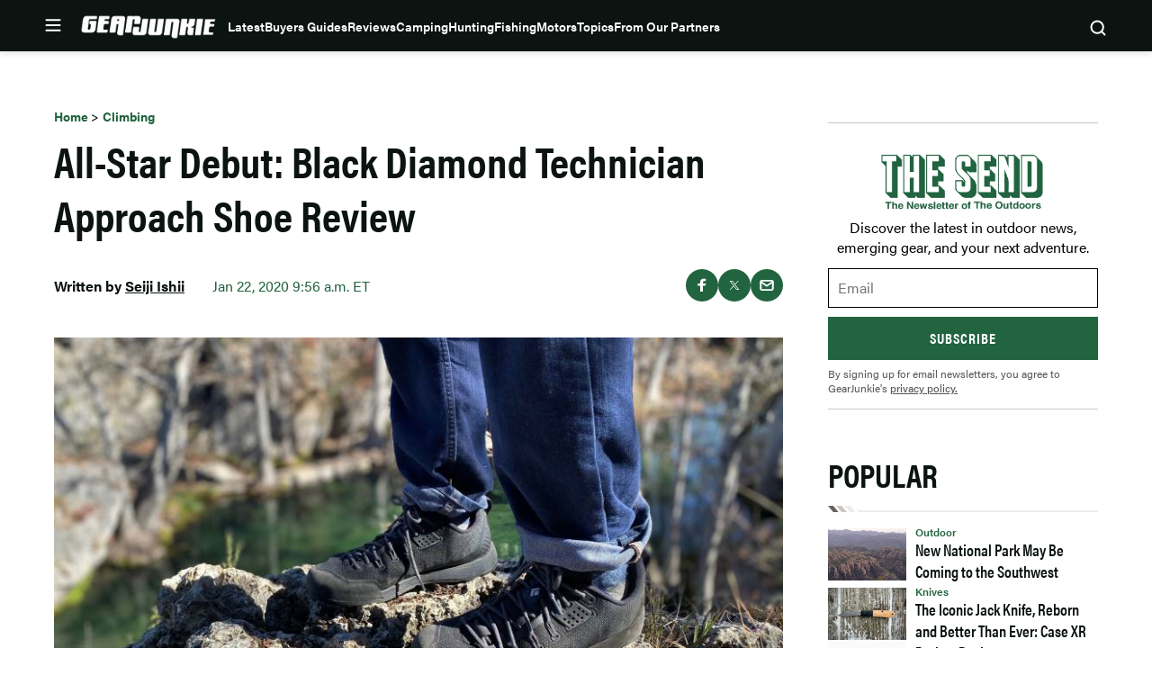

--- FILE ---
content_type: text/html; charset=UTF-8
request_url: https://gearjunkie.com/climbing/black-diamond-technician-approach-shoe-review
body_size: 64253
content:
<!doctype html>
<html lang="en-US" class="no-js">
<head>
	<meta charset="UTF-8">
	<meta name="viewport" content="width=device-width, initial-scale=1, minimum-scale=1">
	<link rel="profile" href="http://gmpg.org/xfn/11">

			<script async src="data:text/javascript,document.documentElement.classList.remove%28%22no-js%22%29%3B"></script>
			<meta name='robots' content='index, follow, max-image-preview:large, max-snippet:-1, max-video-preview:-1' />
	<style>img:is([sizes="auto" i], [sizes^="auto," i]) { contain-intrinsic-size: 3000px 1500px }</style>
	        <script>
        (function() {
            // CRITICAL: Check cookies and pause analytics BEFORE GTM/GA4 can fire page_view.
            // This runs synchronously in the head, client-side, so it works with page caching.
            
            // FIRST: Check if user has freewall access - if so, don't block anything
            var hasAccess = document.cookie.includes('ldm_freewall_access=1');
            if (hasAccess) {
                return; // Exit early - user has access, don't block anything
            }
            
            var articleThreshold = 2; // Same threshold as in freewall.js (triggers on 3rd article)
            var currentUrl = "https:\/\/gearjunkie.com\/climbing\/black-diamond-technician-approach-shoe-review";
            
            // Get article count from cookie
            var articleCountMatch = document.cookie.match(/ldm_article_count=(\d+)/);
            var articleCount = articleCountMatch ? parseInt(articleCountMatch[1], 10) : 0;
            
            // Get visited articles from cookie
            var visitedArticlesMatch = document.cookie.match(/ldm_visited_articles=([^;]+)/);
            var visitedArticles = [];
            if (visitedArticlesMatch) {
                try {
                    visitedArticles = JSON.parse(decodeURIComponent(visitedArticlesMatch[1]));
                } catch (e) {
                    visitedArticles = [];
                }
            }
            
            // Check if this article was already visited
            var alreadyVisited = visitedArticles.indexOf(currentUrl) !== -1;
            
            // Block if:
            // 1. This is a new visit that would reach the threshold, OR
            // 2. Article count is already at/past threshold (e.g., page reload on 1st article)
            var shouldBlock = (!alreadyVisited && (articleCount + 1) >= articleThreshold) || (articleCount >= articleThreshold);
            
            if (shouldBlock) {
                // Initialize dataLayer but block all pushes immediately
                window.dataLayer = window.dataLayer || [];
                window.dataLayer.push = function() {
                    return;
                };
                
                // Prevent gtag from being created or used
                window.gtag = function() {
                    return;
                };
                
                // Mark that analytics should be paused
                window.ldmFreewallPauseAnalytics = true;
                
                // Block Google Publisher Tags (GPT) - prevents ads from loading
                window.googletag = window.googletag || {};
                window.googletag.cmd = window.googletag.cmd || [];
                window.googletag.cmd.push = function() {
                    return;
                };
                window.googletag.defineSlot = function() { return null; };
                window.googletag.display = function() {};
                window.googletag.enableServices = function() {};
                window.googletag.pubads = function() {
                    return {
                        refresh: function() {},
                        setTargeting: function() { return this; },
                        addEventListener: function() { return this; },
                        enableSingleRequest: function() { return this; },
                        collapseEmptyDivs: function() { return this; },
                        disableInitialLoad: function() { return this; },
                        enableLazyLoad: function() { return this; }
                    };
                };
                
                // Block Prebid
                window.pbjs = window.pbjs || {};
                window.pbjs.que = window.pbjs.que || [];
                window.pbjs.que.push = function() {
                    return;
                };
                window.pbjs.requestBids = function() {};
                window.pbjs.addAdUnits = function() {};
                
                // Mark that ads should be blocked
                window.ldmFreewallBlockAds = true;
            }
        })();
        </script>
        
	<!-- This site is optimized with the Yoast SEO Premium plugin v23.3 (Yoast SEO v25.8) - https://yoast.com/wordpress/plugins/seo/ -->
	<title>All-Star Debut: Black Diamond Technician Approach Shoe Review | GearJunkie</title><link rel="preload" data-rocket-preload as="image" href="https://s3.amazonaws.com/images.gearjunkie.com/uploads/2020/01/black-diamond-approach-shoe-on-rocks.jpg" imagesrcset="https://s3.amazonaws.com/images.gearjunkie.com/uploads/2020/01/black-diamond-approach-shoe-on-rocks.jpg 2421w, https://s3.amazonaws.com/images.gearjunkie.com/uploads/2020/01/black-diamond-approach-shoe-on-rocks-300x200.jpg 300w, https://s3.amazonaws.com/images.gearjunkie.com/uploads/2020/01/black-diamond-approach-shoe-on-rocks-768x512.jpg 768w, https://s3.amazonaws.com/images.gearjunkie.com/uploads/2020/01/black-diamond-approach-shoe-on-rocks-700x467.jpg 700w, https://s3.amazonaws.com/images.gearjunkie.com/uploads/2020/01/black-diamond-approach-shoe-on-rocks-1200x800.jpg 1200w, https://s3.amazonaws.com/images.gearjunkie.com/uploads/2020/01/black-diamond-approach-shoe-on-rocks-600x400.jpg 600w, https://s3.amazonaws.com/images.gearjunkie.com/uploads/2020/01/black-diamond-approach-shoe-on-rocks-293x195.jpg 293w, https://s3.amazonaws.com/images.gearjunkie.com/uploads/2020/01/black-diamond-approach-shoe-on-rocks-586x390.jpg 586w, https://s3.amazonaws.com/images.gearjunkie.com/uploads/2020/01/black-diamond-approach-shoe-on-rocks-400x266.jpg 400w, https://s3.amazonaws.com/images.gearjunkie.com/uploads/2020/01/black-diamond-approach-shoe-on-rocks-200x133.jpg 200w, https://s3.amazonaws.com/images.gearjunkie.com/uploads/2020/01/black-diamond-approach-shoe-on-rocks-1220x813.jpg 1220w, https://s3.amazonaws.com/images.gearjunkie.com/uploads/2020/01/black-diamond-approach-shoe-on-rocks-610x407.jpg 610w, https://s3.amazonaws.com/images.gearjunkie.com/uploads/2020/01/black-diamond-approach-shoe-on-rocks-1676x1117.jpg 1676w, https://s3.amazonaws.com/images.gearjunkie.com/uploads/2020/01/black-diamond-approach-shoe-on-rocks-838x559.jpg 838w, https://s3.amazonaws.com/images.gearjunkie.com/uploads/2020/01/black-diamond-approach-shoe-on-rocks-1940x1293.jpg 1940w, https://s3.amazonaws.com/images.gearjunkie.com/uploads/2020/01/black-diamond-approach-shoe-on-rocks-1880x1253.jpg 1880w, https://s3.amazonaws.com/images.gearjunkie.com/uploads/2020/01/black-diamond-approach-shoe-on-rocks-150x100.jpg 150w" imagesizes="(max-width: 810px) 100vw, 810px" fetchpriority="high">
	<meta name="description" content="Best known for its hardgoods, Black Diamond knocks it out of the park with its first swing at everyday, performance footwear." />
	<link rel="canonical" href="https://gearjunkie.com/climbing/black-diamond-technician-approach-shoe-review" />
	<meta property="og:locale" content="en_US" />
	<meta property="og:type" content="article" />
	<meta property="og:title" content="All-Star Debut: Black Diamond Technician Approach Shoe Review" />
	<meta property="og:description" content="Best known for its hardgoods, Black Diamond knocks it out of the park with its first swing at everyday, performance footwear." />
	<meta property="og:url" content="https://gearjunkie.com/climbing/black-diamond-technician-approach-shoe-review" />
	<meta property="og:site_name" content="GearJunkie" />
	<meta property="article:publisher" content="https://www.facebook.com/TheGearJunkie/" />
	<meta property="article:author" content="https://www.facebook.com/CoachSeiji" />
	<meta property="article:published_time" content="2020-01-22T15:56:21+00:00" />
	<meta property="og:image" content="https://s3.amazonaws.com/images.gearjunkie.com/uploads/2020/01/black-diamond-approach-shoe-on-rocks-1200x628.jpg" />
	<meta property="og:image:width" content="1200" />
	<meta property="og:image:height" content="628" />
	<meta property="og:image:type" content="image/jpeg" />
	<meta name="author" content="Seiji Ishii" />
	<meta name="twitter:card" content="summary_large_image" />
	<meta name="twitter:creator" content="@coachseiji" />
	<meta name="twitter:site" content="@thegearjunkie" />
	<meta name="twitter:label1" content="Written by" />
	<meta name="twitter:data1" content="Seiji Ishii" />
	<meta name="twitter:label2" content="Est. reading time" />
	<meta name="twitter:data2" content="3 minutes" />
	<!-- / Yoast SEO Premium plugin. -->


<script type="application/ld+json" class="yoast-schema-graph">{"@context":"https:\/\/schema.org","@type":"Article","name":"All-Star Debut: Black Diamond Technician Approach Shoe Review","headline":"All-Star Debut: Black Diamond Technician Approach Shoe Review","description":"Best known for its hardgoods, Black Diamond knocks it out of the park with its first swing at everyday, performance footwear.","datePublished":"2020-01-22T09:56:21-05:00","dateModified":"2020-01-22T09:56:21-05:00","image":{"@type":"ImageObject","url":"https:\/\/s3.amazonaws.com\/images.gearjunkie.com\/uploads\/2020\/01\/black-diamond-approach-shoe-on-rocks.jpg","width":800,"height":600},"author":{"@type":"Person","name":"Seiji Ishii","url":"https:\/\/gearjunkie.com\/author\/seiji","jobTitle":"Editor"},"publisher":{"@type":"Organization","name":"GearJunkie","url":"https:\/\/gearjunkie.com","sameAs":["https:\/\/www.facebook.com\/gearjunkie","https:\/\/twitter.com\/gearjunkie","https:\/\/www.linkedin.com\/company\/gearjunkie"],"logo":{"@type":"ImageObject","url":"https:\/\/s3.amazonaws.com\/images.gearjunkie.com\/uploads\/2024\/05\/cropped-favicon-1.webp"}}}</script><link rel='dns-prefetch' href='//cdn.jwplayer.com' />
<link rel='dns-prefetch' href='//www.googletagmanager.com' />
<link rel='dns-prefetch' href='//www.googletagservices.com' />
<link rel='dns-prefetch' href='//s.skimresources.com' />
<link rel='dns-prefetch' href='//js.createsend1.com' />
<link rel='dns-prefetch' href='//stats.wp.com' />

<link href='https://use.typekit.net' crossorigin rel='preconnect' />
<link rel="alternate" type="application/rss+xml" title="GearJunkie &raquo; Feed" href="https://gearjunkie.com/feed" />
<link rel="alternate" type="application/rss+xml" title="GearJunkie &raquo; Comments Feed" href="https://gearjunkie.com/comments/feed" />
<link data-minify="1" rel="preload" id="ldm-theme-gearjunkie-preload" href="https://gearjunkie.com/wp-content/cache/min/1/wp-content/themes/ldm-theme/css/dist/gearjunkie/style.css?ver=1769809338" as="style">
<link rel="preload" href="/wp-includes/js/jquery/jquery.min.js?ver=3.7.1" as="script"/>
<link rel="alternate" type="application/rss+xml" title="GearJunkie &raquo; All-Star Debut: Black Diamond Technician Approach Shoe Review Comments Feed" href="https://gearjunkie.com/climbing/black-diamond-technician-approach-shoe-review/feed" />
		<!-- Google Tag Manager -->
		<script>
			window.dataLayer = window.dataLayer || [];
			dataLayer.push( { 'gtm.start': new Date().getTime(), event: 'gtm.js' } );
		</script>
		<!-- End Google Tag Manager -->
		<link href="https://s3.amazonaws.com" rel="preconnect" crossorigin><link rel="preload" as="image" fetchpriority="high" imagesrcset="https://s3.amazonaws.com/images.gearjunkie.com/uploads/2020/01/black-diamond-approach-shoe-on-rocks.jpg 2421w, https://s3.amazonaws.com/images.gearjunkie.com/uploads/2020/01/black-diamond-approach-shoe-on-rocks-300x200.jpg 300w, https://s3.amazonaws.com/images.gearjunkie.com/uploads/2020/01/black-diamond-approach-shoe-on-rocks-768x512.jpg 768w, https://s3.amazonaws.com/images.gearjunkie.com/uploads/2020/01/black-diamond-approach-shoe-on-rocks-700x467.jpg 700w, https://s3.amazonaws.com/images.gearjunkie.com/uploads/2020/01/black-diamond-approach-shoe-on-rocks-1200x800.jpg 1200w, https://s3.amazonaws.com/images.gearjunkie.com/uploads/2020/01/black-diamond-approach-shoe-on-rocks-600x400.jpg 600w, https://s3.amazonaws.com/images.gearjunkie.com/uploads/2020/01/black-diamond-approach-shoe-on-rocks-293x195.jpg 293w, https://s3.amazonaws.com/images.gearjunkie.com/uploads/2020/01/black-diamond-approach-shoe-on-rocks-586x390.jpg 586w, https://s3.amazonaws.com/images.gearjunkie.com/uploads/2020/01/black-diamond-approach-shoe-on-rocks-400x266.jpg 400w, https://s3.amazonaws.com/images.gearjunkie.com/uploads/2020/01/black-diamond-approach-shoe-on-rocks-200x133.jpg 200w, https://s3.amazonaws.com/images.gearjunkie.com/uploads/2020/01/black-diamond-approach-shoe-on-rocks-1220x813.jpg 1220w, https://s3.amazonaws.com/images.gearjunkie.com/uploads/2020/01/black-diamond-approach-shoe-on-rocks-610x407.jpg 610w, https://s3.amazonaws.com/images.gearjunkie.com/uploads/2020/01/black-diamond-approach-shoe-on-rocks-1676x1117.jpg 1676w, https://s3.amazonaws.com/images.gearjunkie.com/uploads/2020/01/black-diamond-approach-shoe-on-rocks-838x559.jpg 838w, https://s3.amazonaws.com/images.gearjunkie.com/uploads/2020/01/black-diamond-approach-shoe-on-rocks-1940x1293.jpg 1940w, https://s3.amazonaws.com/images.gearjunkie.com/uploads/2020/01/black-diamond-approach-shoe-on-rocks-1880x1253.jpg 1880w, https://s3.amazonaws.com/images.gearjunkie.com/uploads/2020/01/black-diamond-approach-shoe-on-rocks-150x100.jpg 150w" imagesizes="(max-width: 810px) 100vw, 810px"/><!-- gearjunkie.com is managing ads with Advanced Ads 1.35.1 – https://wpadvancedads.com/ --><!--noptimize--><script id="gearj-ready">
			window.advanced_ads_ready=function(e,a){a=a||"complete";var d=function(e){return"interactive"===a?"loading"!==e:"complete"===e};d(document.readyState)?e():document.addEventListener("readystatechange",(function(a){d(a.target.readyState)&&e()}),{once:"interactive"===a})},window.advanced_ads_ready_queue=window.advanced_ads_ready_queue||[];		</script>
		<!--/noptimize--><style id='wp-block-library-inline-css'>
:root{--wp-admin-theme-color:#007cba;--wp-admin-theme-color--rgb:0,124,186;--wp-admin-theme-color-darker-10:#006ba1;--wp-admin-theme-color-darker-10--rgb:0,107,161;--wp-admin-theme-color-darker-20:#005a87;--wp-admin-theme-color-darker-20--rgb:0,90,135;--wp-admin-border-width-focus:2px;--wp-block-synced-color:#7a00df;--wp-block-synced-color--rgb:122,0,223;--wp-bound-block-color:var(--wp-block-synced-color)}@media (min-resolution:192dpi){:root{--wp-admin-border-width-focus:1.5px}}.wp-element-button{cursor:pointer}:root{--wp--preset--font-size--normal:16px;--wp--preset--font-size--huge:42px}:root .has-very-light-gray-background-color{background-color:#eee}:root .has-very-dark-gray-background-color{background-color:#313131}:root .has-very-light-gray-color{color:#eee}:root .has-very-dark-gray-color{color:#313131}:root .has-vivid-green-cyan-to-vivid-cyan-blue-gradient-background{background:linear-gradient(135deg,#00d084,#0693e3)}:root .has-purple-crush-gradient-background{background:linear-gradient(135deg,#34e2e4,#4721fb 50%,#ab1dfe)}:root .has-hazy-dawn-gradient-background{background:linear-gradient(135deg,#faaca8,#dad0ec)}:root .has-subdued-olive-gradient-background{background:linear-gradient(135deg,#fafae1,#67a671)}:root .has-atomic-cream-gradient-background{background:linear-gradient(135deg,#fdd79a,#004a59)}:root .has-nightshade-gradient-background{background:linear-gradient(135deg,#330968,#31cdcf)}:root .has-midnight-gradient-background{background:linear-gradient(135deg,#020381,#2874fc)}.has-regular-font-size{font-size:1em}.has-larger-font-size{font-size:2.625em}.has-normal-font-size{font-size:var(--wp--preset--font-size--normal)}.has-huge-font-size{font-size:var(--wp--preset--font-size--huge)}.has-text-align-center{text-align:center}.has-text-align-left{text-align:left}.has-text-align-right{text-align:right}#end-resizable-editor-section{display:none}.aligncenter{clear:both}.items-justified-left{justify-content:flex-start}.items-justified-center{justify-content:center}.items-justified-right{justify-content:flex-end}.items-justified-space-between{justify-content:space-between}.screen-reader-text{border:0;clip-path:inset(50%);height:1px;margin:-1px;overflow:hidden;padding:0;position:absolute;width:1px;word-wrap:normal!important}.screen-reader-text:focus{background-color:#ddd;clip-path:none;color:#444;display:block;font-size:1em;height:auto;left:5px;line-height:normal;padding:15px 23px 14px;text-decoration:none;top:5px;width:auto;z-index:100000}html :where(.has-border-color){border-style:solid}html :where([style*=border-top-color]){border-top-style:solid}html :where([style*=border-right-color]){border-right-style:solid}html :where([style*=border-bottom-color]){border-bottom-style:solid}html :where([style*=border-left-color]){border-left-style:solid}html :where([style*=border-width]){border-style:solid}html :where([style*=border-top-width]){border-top-style:solid}html :where([style*=border-right-width]){border-right-style:solid}html :where([style*=border-bottom-width]){border-bottom-style:solid}html :where([style*=border-left-width]){border-left-style:solid}html :where(img[class*=wp-image-]){height:auto;max-width:100%}:where(figure){margin:0 0 1em}html :where(.is-position-sticky){--wp-admin--admin-bar--position-offset:var(--wp-admin--admin-bar--height,0px)}@media screen and (max-width:600px){html :where(.is-position-sticky){--wp-admin--admin-bar--position-offset:0px}}
</style>
<noscript><link data-minify="1" rel='stylesheet' id='fallback-wpda_wpdp_public-css' href='https://gearjunkie.com/wp-content/cache/min/1/wp-content/plugins/wp-data-access/assets/css/wpda_public.css?ver=1769809338' media='all' />
</noscript><link data-minify="1" rel='stylesheet' id='wpda_wpdp_public-css' href='https://gearjunkie.com/wp-content/cache/min/1/wp-content/plugins/wp-data-access/assets/css/wpda_public.css?ver=1769809338' media='print' onload='this.media="all"; this.onload=null;' />
<link data-minify="1" rel='stylesheet' id='ldm-theme-gearjunkie-css' href='https://gearjunkie.com/wp-content/cache/min/1/wp-content/themes/ldm-theme/css/dist/gearjunkie/style.css?ver=1769809338' media='all' />
<noscript><link data-minify="1" rel='stylesheet' id='fallback-ldm-theme-lazy-defer-css' href='https://gearjunkie.com/wp-content/cache/min/1/wp-content/themes/ldm-theme/css/dist/gearjunkie/lazy.css?ver=1769809338' media='all' />
</noscript><link data-minify="1" rel='stylesheet' id='ldm-theme-lazy-defer-css' href='https://gearjunkie.com/wp-content/cache/min/1/wp-content/themes/ldm-theme/css/dist/gearjunkie/lazy.css?ver=1769809338' media='print' onload='this.media="all"; this.onload=null;' />
<style id='xcurrent-critical-lazy-embeds-inline-css'>
lite-youtube,lite-vimeo{background-color:#000;display:block;contain:content;background-position:center center;background-size:cover;position:relative}lite-youtube::after{content:"";display:block;padding-bottom:calc(100% / (16 / 9))}lite-youtube iframe{width:100%;height:100%;position:absolute;top:0;left:0}lite-youtube>.lty-playbtn{display:none}lite-vimeo{aspect-ratio:16/9}.lazy-embed,.lazy-embed--loaded{min-height:var(--mobile-height, 100px)}@media only screen and (min-width: 600px){.lazy-embed,.lazy-embed--loaded{min-height:var(--desktop-height, 100px)}}.embed-twitter-com blockquote.twitter-tweet{visibility:hidden;opacity:0}.embed-tiktok-com{min-height:743px;margin:18px 0 0}@media only screen and (min-width: 600px){.embed-tiktok-com{min-height:728px}}.embed-tiktok-com .tiktok-embed{visibility:hidden;opacity:0;margin:0}.embed-instagram-com{min-height:var(--mobile-height, 509px)}@media only screen and (min-width: 600px){.embed-instagram-com{min-height:var(--desktop-height, 663px)}}.embed-instagram-com blockquote.instagram-media{visibility:hidden;opacity:0}

</style>
<noscript><link data-minify="1" rel='stylesheet' id='fallback-sharedaddy-css' href='https://gearjunkie.com/wp-content/cache/min/1/wp-content/plugins/jetpack/modules/sharedaddy/sharing.css?ver=1769809338' media='all' />
</noscript><link data-minify="1" rel='stylesheet' id='sharedaddy-css' href='https://gearjunkie.com/wp-content/cache/min/1/wp-content/plugins/jetpack/modules/sharedaddy/sharing.css?ver=1769809338' media='print' onload='this.media="all"; this.onload=null;' />
<noscript><link data-minify="1" rel='stylesheet' id='fallback-social-logos-css' href='https://gearjunkie.com/wp-content/cache/min/1/wp-content/plugins/jetpack/_inc/social-logos/social-logos.min.css?ver=1769809339' media='all' />
</noscript><link data-minify="1" rel='stylesheet' id='social-logos-css' href='https://gearjunkie.com/wp-content/cache/min/1/wp-content/plugins/jetpack/_inc/social-logos/social-logos.min.css?ver=1769809339' media='print' onload='this.media="all"; this.onload=null;' />
<script src="https://gearjunkie.com/wp-includes/js/jquery/jquery.min.js?ver=3.7.1" id="jquery-core-js"></script>
<script defer src="https://gearjunkie.com/wp-includes/js/underscore.min.js?ver=1.13.7" id="underscore-js"></script>
<script defer src="https://gearjunkie.com/wp-includes/js/backbone.min.js?ver=1.6.0" id="backbone-js"></script>
<script id="wp-api-request-js-extra">
var wpApiSettings = {"root":"https:\/\/gearjunkie.com\/wp-json\/","nonce":"f1c3b28fd5","versionString":"wp\/v2\/"};
</script>
<script defer src="https://gearjunkie.com/wp-includes/js/api-request.min.js?ver=6.8.3" id="wp-api-request-js"></script>
<script defer src="https://gearjunkie.com/wp-includes/js/wp-api.min.js?ver=6.8.3" id="wp-api-js"></script>
<script id="wpda_rest_api-js-extra">
var wpdaApiSettings = {"path":"wpda"};
</script>
<script defer src="https://gearjunkie.com/wp-content/plugins/wp-data-access/public/../assets/js/wpda_rest_api.js?ver=5.5.65" id="wpda_rest_api-js"></script>
<script id="advanced-ads-advanced-js-js-extra">
var advads_options = {"blog_id":"1","privacy":{"enabled":false,"state":"not_needed"}};
</script>
<script defer src="https://gearjunkie.com/wp-content/plugins/advanced-ads/public/assets/js/advanced.min.js?ver=1.35.1" id="advanced-ads-advanced-js-js"></script>
<script id="advanced_ads_pro/visitor_conditions-js-extra">
var advanced_ads_pro_visitor_conditions = {"referrer_cookie_name":"advanced_ads_pro_visitor_referrer","referrer_exdays":"365","page_impr_cookie_name":"advanced_ads_page_impressions","page_impr_exdays":"3650"};
</script>
<script defer src="https://gearjunkie.com/wp-content/plugins/advanced-ads-pro/modules/advanced-visitor-conditions/inc/conditions.min.js?ver=2.16.0" id="advanced_ads_pro/visitor_conditions-js"></script>
<script id="gearjunkie-font-js-after">
!function(e){var t,a={kitId:"gza2ipn",async:!0},n=e.documentElement,c=setTimeout(function(){n.className=n.className.replace(/\bwf-loading\b/g,"")+" wf-inactive"},a.scriptTimeout),s=e.createElement("script"),i=!1,o=e.getElementsByTagName("script")[0];n.className+=" wf-loading",s.src="https://use.typekit.net/"+a.kitId+".js",s.async=!0,s.onload=s.onreadystatechange=function(){if(t=this.readyState,!i&&(!t||"complete"==t||"loaded"==t)){i=!0,clearTimeout(c);try{Typekit.load(a)}catch(e){}}},o.parentNode.insertBefore(s,o)}(document);
</script>
<script src='https://www.googletagservices.com/tag/js/gpt.js?ver=1.6.55' id='google-gpt-js' async></script>
<link rel="https://api.w.org/" href="https://gearjunkie.com/wp-json/" /><link rel="alternate" title="JSON" type="application/json" href="https://gearjunkie.com/wp-json/wp/v2/posts/86049" /><link rel="EditURI" type="application/rsd+xml" title="RSD" href="https://gearjunkie.com/xmlrpc.php?rsd" />
<link rel='shortlink' href='https://gearjunkie.com/?p=86049' />
<link rel="alternate" title="oEmbed (JSON)" type="application/json+oembed" href="https://gearjunkie.com/wp-json/oembed/1.0/embed?url=https%3A%2F%2Fgearjunkie.com%2Fclimbing%2Fblack-diamond-technician-approach-shoe-review" />
<link rel="alternate" title="oEmbed (XML)" type="text/xml+oembed" href="https://gearjunkie.com/wp-json/oembed/1.0/embed?url=https%3A%2F%2Fgearjunkie.com%2Fclimbing%2Fblack-diamond-technician-approach-shoe-review&#038;format=xml" />
<style type="text/css">.aawp .aawp-tb__row--highlight{background-color:#256aaf;}.aawp .aawp-tb__row--highlight{color:#fff;}.aawp .aawp-tb__row--highlight a{color:#fff;}</style><meta http-equiv="cache-control" content="no-cache">
<meta http-equiv="expires" content="0">
<meta name="facebook-domain-verification" content="vcku061vmsstjy5845s21vevx4w2fw" />


<!-- Hotjar Tracking Code for https://gearjunkie.com/ -->
<script>
    (function(h,o,t,j,a,r){
        h.hj=h.hj||function(){(h.hj.q=h.hj.q||[]).push(arguments)};
        h._hjSettings={hjid:2693152,hjsv:6};
        a=o.getElementsByTagName('head')[0];
        r=o.createElement('script');r.async=1;
        r.src=t+h._hjSettings.hjid+j+h._hjSettings.hjsv;
        a.appendChild(r);
    })(window,document,'https://static.hotjar.com/c/hotjar-','.js?sv=');
	
</script>

<script>
let script = document.createElement('script');
script.type = 'text/javascript';
script.async = 1;
script.src = 'https://bwcdn.gearjunkie.com/bws/allgear-gj.iife.js';
document.head.appendChild(script);       
</script><meta name="generator" content="performance-lab 4.0.1; plugins: ">
	<style>img#wpstats{display:none}</style>
		    <script>
      window.dataLayer = window.dataLayer || [];
      window.dataLayer.push({
        post_id: '86049',
        post_type: 'post',
        post_category: 'Climbing, Footwear',
        user_role: 'guest'
      });
    </script>
    <script>advads_items = { conditions: {}, display_callbacks: {}, display_effect_callbacks: {}, hide_callbacks: {}, backgrounds: {}, effect_durations: {}, close_functions: {}, showed: [] };</script><style type="text/css" id="gearj-layer-custom-css"></style><script type="text/javascript">
		var advadsCfpQueue = [];
		var advadsCfpAd = function( adID ){
			if ( 'undefined' == typeof advadsProCfp ) { advadsCfpQueue.push( adID ) } else { advadsProCfp.addElement( adID ) }
		};
		</script>
		<script type="text/javascript">
var GJ_View = {"type":"post","single":true,"ad_group":"_Footwear","ad_type":"Article","ads_enabled":true,"categories":["climbing","footwear"],"tags":["reviews"],"post_id":86049,"in_article_enabled":true,"template":"article","prebid_enabled":true};
</script>
		<script>
				window.dataLayer = window.dataLayer || [];
				dataLayer.push({ 
					"pageData": { 
						"author": "Seiji Ishii", 
						"date": "2020-01-22T09:56:21-05:00", 
						"editor": "", 
						"words": "690", 
						"type": "post", 
						"categories": ["Climbing","Footwear"], 
						"tags": ["Reviews"], 
						"title": "All-Star Debut: Black Diamond Technician Approach Shoe Review", 
						"url": "https://gearjunkie.com/climbing/black-diamond-technician-approach-shoe-review", 
						"views": "" }
				});
				</script><style class="wpcode-css-snippet">.postid-653984 .posted-by, 
.postid-651193 .posted-by,
.postid-646516 .posted-by,
.postid-631024 .posted-by, 
.postid-627396 .posted-by, 
.postid-544965 .posted-by, 
.postid-536005 .posted-by, 
.postid-554672 .posted-by, 
.postid-553007 .posted-by, 
.postid-550887 .posted-by, 
.postid-538876 .posted-by, 
.postid-541963 .posted-by, 
.postid-542499 .posted-by, 
.postid-526081 .posted-by, 
.postid-524806 .posted-by, 
.postid-459868 .posted-by, 
.postid-460387 .posted-by, 
.postid-453315 .posted-by, 
.postid-441019 .posted-by, 
.postid-426813 .posted-by, 
.postid-426075 .posted-by, 
.postid-416788 .posted-by, 
.postid-445635 .posted-by, 
.postid-446385 .posted-by, 
.postid-458411 .posted-by, 
.postid-426813 .posted-by, 
.postid-424718 .posted-by, 
.postid-426075 .posted-by, 
.postid-416788 .posted-by, 
.postid-393242 .posted-by, 
.postid-393249 .posted-by, 
.postid-393251 .posted-by, 
.postid-347284 .posted-by, 
.postid-302976 .posted-by, 
.postid-307136 .posted-by, 
.postid-303389 .posted-by, 
.postid-170952 .posted-by, 
.postid-287391 .posted-by, 
.postid-273873 .posted-by, 
.postid-265480 .posted-by, 
.postid-277501 .posted-by,
.postid-646073 .posted-by,
.postid-645586 .posted-by {
  position: relative;
  visibility: hidden;
}

.postid-653984 .posted-by::before, 
.postid-651193 .posted-by::before, 
.postid-646516 .posted-by::before, 
.postid-631024 .posted-by::before, 
.postid-627396 .posted-by::before, 
.postid-544965 .posted-by::before, 
.postid-536005 .posted-by::before, 
.postid-554672 .posted-by::before, 
.postid-541963 .posted-by::before, 
.postid-542499 .posted-by::before, 
.postid-459868 .posted-by::before, 
.postid-460387 .posted-by::before, 
.postid-453315 .posted-by::before, 
.postid-441019 .posted-by::before, 
.postid-426813 .posted-by::before, 
.postid-426075 .posted-by::before, 
.postid-416788 .posted-by::before, 
.postid-445635 .posted-by::before, 
.postid-446385 .posted-by::before, 
.postid-458411 .posted-by::before, 
.postid-426813 .posted-by::before, 
.postid-424718 .posted-by::before, 
.postid-426075 .posted-by::before, 
.postid-416788 .posted-by::before, 
.postid-393242 .posted-by::before, 
.postid-393249 .posted-by::before, 
.postid-393251 .posted-by::before, 
.postid-347284 .posted-by::before, 
.postid-302976 .posted-by::before, 
.postid-307136 .posted-by::before, 
.postid-303389 .posted-by::before, 
.postid-170952 .posted-by::before, 
.postid-287391 .posted-by::before, 
.postid-273873 .posted-by::before, 
.postid-265480 .posted-by::before, 
.postid-277501 .posted-by::before,
.postid-646073 .posted-by::before, 
.postid-645586 .posted-by::before {
  visibility: visible;
  position: absolute;
  top: 0;
  left: 0;
  content: "Sponsored Post";
}

.postid-653984 .posted-by::before, 
.postid-631024 .posted-by::before {
  content: "Sponsored by Ram Trucks";
}

.postid-651193 .posted-by::before, 
.postid-627396 .posted-by::before {
  content: "Sponsored by Ram HD";
}

.postid-544965 .posted-by::before {
  content: "Sponsored by Sea to Summit";
}
.postid-554672 .posted-by::before, 
.postid-536005 .posted-by::before {
  content: "Sponsored by Nissan";
}
.postid-553007 .posted-by::before, 
.postid-553007 .posted-by::before, 
.postid-550887 .posted-by::before, 
.postid-538876 .posted-by::before, 
.postid-526081 .posted-by::before, 
.postid-524806 .posted-by::before {
  visibility: visible;
  position: absolute;
  top: 0;
  left: 0;
  content: "Sponsored by the all-new 2026 Honda Passport TrailSport";
}
@media (min-width: 768px) {
  .postid-544965 .posted-by .author, 
  .postid-553007 .posted-by .author, 
  .postid-550887 .posted-by .author, 
  .postid-538876 .posted-by .author, 
  .postid-526081 .posted-by .author, 
  .postid-524806 .posted-by .author {
    display: inline-block;
    width: 500px;
  }
}
@media (max-width: 767px) {
  .postid-544965 .posted-by, 
  .postid-553007 .posted-by, 
  .postid-550887 .posted-by, 
  .postid-538876 .posted-by, 
  .postid-526081 .posted-by, 
  .postid-524806 .posted-by {
    height: 45px;
    display: inline-block;
  }
  .postid-544965 .posted-by::before, 
  .postid-553007 .posted-by::before, 
  .postid-550887 .posted-by::before, 
  .postid-538876 .posted-by::before, 
  .postid-526081 .posted-by::before, 
  .postid-524806 .posted-by::before {
    width: 350px !important;
  }
}</style><style class="wpcode-css-snippet">body:not(.single) #post-653984 .posted-by,
body:not(.single) #post-651193 .posted-by,
body:not(.single) #post-646516 .posted-by,
body:not(.single) #post-631024 .posted-by,
body:not(.single) #post-627396 .posted-by,
body:not(.single) #post-544965 .posted-by,
body:not(.single) #post-536005 .posted-by,
body:not(.single) #post-554672 .posted-by,
body:not(.single) #post-553007 .posted-by,
body:not(.single) #post-550887 .posted-by,
body:not(.single) #post-538876 .posted-by,
body:not(.single) #post-541963 .posted-by,
body:not(.single) #post-542499 .posted-by,
body:not(.single) #post-526081 .posted-by,
body:not(.single) #post-524806 .posted-by,
body:not(.single) #post-459868 .posted-by,
body:not(.single) #post-460387 .posted-by,
body:not(.single) #post-453315 .posted-by,
body:not(.single) #post-441019 .posted-by,
body:not(.single) #post-426813 .posted-by,
body:not(.single) #post-426075 .posted-by,
body:not(.single) #post-416788 .posted-by,
body:not(.single) #post-445635 .posted-by,
body:not(.single) #post-446385 .posted-by,
body:not(.single) #post-458411 .posted-by,
body:not(.single) #post-424718 .posted-by,
body:not(.single) #post-393242 .posted-by,
body:not(.single) #post-393249 .posted-by,
body:not(.single) #post-393251 .posted-by,
body:not(.single) #post-347284 .posted-by,
body:not(.single) #post-302976 .posted-by,
body:not(.single) #post-307136 .posted-by,
body:not(.single) #post-303389 .posted-by,
body:not(.single) #post-170952 .posted-by,
body:not(.single) #post-287391 .posted-by,
body:not(.single) #post-273873 .posted-by,
body:not(.single) #post-265480 .posted-by,
body:not(.single) #post-277501 .posted-by,
body:not(.single) #post-646073 .posted-by,
body:not(.single) #post-645586 .posted-by {
  display: block;
  position: relative;
  visibility: hidden;
}

/* default label on cards */
body:not(.single) #post-653984 .posted-by::before,
body:not(.single) #post-651193 .posted-by::before,
body:not(.single) #post-646516 .posted-by::before,
body:not(.single) #post-631024 .posted-by::before,
body:not(.single) #post-627396 .posted-by::before,
body:not(.single) #post-544965 .posted-by::before,
body:not(.single) #post-536005 .posted-by::before,
body:not(.single) #post-554672 .posted-by::before,
body:not(.single) #post-553007 .posted-by::before,
body:not(.single) #post-550887 .posted-by::before,
body:not(.single) #post-538876 .posted-by::before,
body:not(.single) #post-541963 .posted-by::before,
body:not(.single) #post-542499 .posted-by::before,
body:not(.single) #post-526081 .posted-by::before,
body:not(.single) #post-524806 .posted-by::before,
body:not(.single) #post-459868 .posted-by::before,
body:not(.single) #post-460387 .posted-by::before,
body:not(.single) #post-453315 .posted-by::before,
body:not(.single) #post-441019 .posted-by::before,
body:not(.single) #post-426813 .posted-by::before,
body:not(.single) #post-426075 .posted-by::before,
body:not(.single) #post-416788 .posted-by::before,
body:not(.single) #post-445635 .posted-by::before,
body:not(.single) #post-446385 .posted-by::before,
body:not(.single) #post-458411 .posted-by::before,
body:not(.single) #post-424718 .posted-by::before,
body:not(.single) #post-393242 .posted-by::before,
body:not(.single) #post-393249 .posted-by::before,
body:not(.single) #post-393251 .posted-by::before,
body:not(.single) #post-347284 .posted-by::before,
body:not(.single) #post-302976 .posted-by::before,
body:not(.single) #post-307136 .posted-by::before,
body:not(.single) #post-303389 .posted-by::before,
body:not(.single) #post-170952 .posted-by::before,
body:not(.single) #post-287391 .posted-by::before,
body:not(.single) #post-273873 .posted-by::before,
body:not(.single) #post-265480 .posted-by::before,
body:not(.single) #post-277501 .posted-by::before,
body:not(.single) #post-646073 .posted-by::before,
body:not(.single) #post-645586 .posted-by::before {
  visibility: visible;
  position: absolute;
  top: 0;
  left: 0;
  content: "Sponsored Post";
  color: var(--color--text-primary);
  font-size: var(--font-size--tiny);
  font-weight: var(--font-weight--bold);
}

body:not(.single) #post-653984 .posted-by::before,
body:not(.single) #post-631024 .posted-by::before {
  content: "Sponsored by Ram Trucks";
}

body:not(.single) #post-651193 .posted-by::before,
body:not(.single) #post-627396 .posted-by::before {
  content: "Sponsored by Ram HD";
}

body:not(.single) #post-544965 .posted-by::before {
  content: "Sponsored by Sea to Summit";
}

body:not(.single) #post-554672 .posted-by::before,
body:not(.single) #post-536005 .posted-by::before {
  content: "Sponsored by Nissan";
}

body:not(.single) #post-553007 .posted-by::before,
body:not(.single) #post-550887 .posted-by::before,
body:not(.single) #post-538876 .posted-by::before,
body:not(.single) #post-526081 .posted-by::before,
body:not(.single) #post-524806 .posted-by::before {
  content: "Sponsored by the all-new 2026 Honda Passport TrailSport";
}

body:not(.single) #post-653984 .c-entry__taxonomies--category > a:not(:first-child),
body:not(.single) #post-651193 .c-entry__taxonomies--category > a:not(:first-child),
body:not(.single) #post-646516 .c-entry__taxonomies--category > a:not(:first-child),
body:not(.single) #post-631024 .c-entry__taxonomies--category > a:not(:first-child),
body:not(.single) #post-627396 .c-entry__taxonomies--category > a:not(:first-child),
body:not(.single) #post-544965 .c-entry__taxonomies--category > a:not(:first-child),
body:not(.single) #post-536005 .c-entry__taxonomies--category > a:not(:first-child),
body:not(.single) #post-554672 .c-entry__taxonomies--category > a:not(:first-child),
body:not(.single) #post-553007 .c-entry__taxonomies--category > a:not(:first-child),
body:not(.single) #post-550887 .c-entry__taxonomies--category > a:not(:first-child),
body:not(.single) #post-538876 .c-entry__taxonomies--category > a:not(:first-child),
body:not(.single) #post-541963 .c-entry__taxonomies--category > a:not(:first-child),
body:not(.single) #post-542499 .c-entry__taxonomies--category > a:not(:first-child),
body:not(.single) #post-526081 .c-entry__taxonomies--category > a:not(:first-child),
body:not(.single) #post-524806 .c-entry__taxonomies--category > a:not(:first-child),
body:not(.single) #post-459868 .c-entry__taxonomies--category > a:not(:first-child),
body:not(.single) #post-460387 .c-entry__taxonomies--category > a:not(:first-child),
body:not(.single) #post-453315 .c-entry__taxonomies--category > a:not(:first-child),
body:not(.single) #post-441019 .c-entry__taxonomies--category > a:not(:first-child),
body:not(.single) #post-426813 .c-entry__taxonomies--category > a:not(:first-child),
body:not(.single) #post-426075 .c-entry__taxonomies--category > a:not(:first-child),
body:not(.single) #post-416788 .c-entry__taxonomies--category > a:not(:first-child),
body:not(.single) #post-445635 .c-entry__taxonomies--category > a:not(:first-child),
body:not(.single) #post-446385 .c-entry__taxonomies--category > a:not(:first-child),
body:not(.single) #post-458411 .c-entry__taxonomies--category > a:not(:first-child),
body:not(.single) #post-424718 .c-entry__taxonomies--category > a:not(:first-child),
body:not(.single) #post-393242 .c-entry__taxonomies--category > a:not(:first-child),
body:not(.single) #post-393249 .c-entry__taxonomies--category > a:not(:first-child),
body:not(.single) #post-393251 .c-entry__taxonomies--category > a:not(:first-child),
body:not(.single) #post-347284 .c-entry__taxonomies--category > a:not(:first-child),
body:not(.single) #post-302976 .c-entry__taxonomies--category > a:not(:first-child),
body:not(.single) #post-307136 .c-entry__taxonomies--category > a:not(:first-child),
body:not(.single) #post-303389 .c-entry__taxonomies--category > a:not(:first-child),
body:not(.single) #post-170952 .c-entry__taxonomies--category > a:not(:first-child),
body:not(.single) #post-287391 .c-entry__taxonomies--category > a:not(:first-child),
body:not(.single) #post-273873 .c-entry__taxonomies--category > a:not(:first-child),
body:not(.single) #post-265480 .c-entry__taxonomies--category > a:not(:first-child),
body:not(.single) #post-277501 .c-entry__taxonomies--category > a:not(:first-child),
body:not(.single) #post-646073 .c-entry__taxonomies--category > a:not(:first-child),
body:not(.single) #post-645586 .c-entry__taxonomies--category > a:not(:first-child) {
  display: none !important;
}

/* Base: hide existing category text on first link */
body:not(.single) #post-653984 .c-entry__taxonomies--category > a:first-child,
body:not(.single) #post-651193 .c-entry__taxonomies--category > a:first-child,
body:not(.single) #post-646516 .c-entry__taxonomies--category > a:first-child,
body:not(.single) #post-631024 .c-entry__taxonomies--category > a:first-child,
body:not(.single) #post-627396 .c-entry__taxonomies--category > a:first-child,
body:not(.single) #post-544965 .c-entry__taxonomies--category > a:first-child,
body:not(.single) #post-536005 .c-entry__taxonomies--category > a:first-child,
body:not(.single) #post-554672 .c-entry__taxonomies--category > a:first-child,
body:not(.single) #post-553007 .c-entry__taxonomies--category > a:first-child,
body:not(.single) #post-550887 .c-entry__taxonomies--category > a:first-child,
body:not(.single) #post-538876 .c-entry__taxonomies--category > a:first-child,
body:not(.single) #post-541963 .c-entry__taxonomies--category > a:first-child,
body:not(.single) #post-542499 .c-entry__taxonomies--category > a:first-child,
body:not(.single) #post-526081 .c-entry__taxonomies--category > a:first-child,
body:not(.single) #post-524806 .c-entry__taxonomies--category > a:first-child,
body:not(.single) #post-459868 .c-entry__taxonomies--category > a:first-child,
body:not(.single) #post-460387 .c-entry__taxonomies--category > a:first-child,
body:not(.single) #post-453315 .c-entry__taxonomies--category > a:first-child,
body:not(.single) #post-441019 .c-entry__taxonomies--category > a:first-child,
body:not(.single) #post-426813 .c-entry__taxonomies--category > a:first-child,
body:not(.single) #post-426075 .c-entry__taxonomies--category > a:first-child,
body:not(.single) #post-416788 .c-entry__taxonomies--category > a:first-child,
body:not(.single) #post-445635 .c-entry__taxonomies--category > a:first-child,
body:not(.single) #post-446385 .c-entry__taxonomies--category > a:first-child,
body:not(.single) #post-458411 .c-entry__taxonomies--category > a:first-child,
body:not(.single) #post-424718 .c-entry__taxonomies--category > a:first-child,
body:not(.single) #post-393242 .c-entry__taxonomies--category > a:first-child,
body:not(.single) #post-393249 .c-entry__taxonomies--category > a:first-child,
body:not(.single) #post-393251 .c-entry__taxonomies--category > a:first-child,
body:not(.single) #post-347284 .c-entry__taxonomies--category > a:first-child,
body:not(.single) #post-302976 .c-entry__taxonomies--category > a:first-child,
body:not(.single) #post-307136 .c-entry__taxonomies--category > a:first-child,
body:not(.single) #post-303389 .c-entry__taxonomies--category > a:first-child,
body:not(.single) #post-170952 .c-entry__taxonomies--category > a:first-child,
body:not(.single) #post-287391 .c-entry__taxonomies--category > a:first-child,
body:not(.single) #post-273873 .c-entry__taxonomies--category > a:first-child,
body:not(.single) #post-265480 .c-entry__taxonomies--category > a:first-child,
body:not(.single) #post-277501 .c-entry__taxonomies--category > a:first-child,
body:not(.single) #post-646073 .c-entry__taxonomies--category > a:first-child,
body:not(.single) #post-645586 .c-entry__taxonomies--category > a:first-child {
  position: relative;
  display: block !important;
  color: transparent !important;
  pointer-events: none !important;
}

body:not(.single) #post-653984 .c-entry__taxonomies--category > a:first-child::before,
body:not(.single) #post-651193 .c-entry__taxonomies--category > a:first-child::before,
body:not(.single) #post-646516 .c-entry__taxonomies--category > a:first-child::before,
body:not(.single) #post-631024 .c-entry__taxonomies--category > a:first-child::before,
body:not(.single) #post-627396 .c-entry__taxonomies--category > a:first-child::before,
body:not(.single) #post-544965 .c-entry__taxonomies--category > a:first-child::before,
body:not(.single) #post-536005 .c-entry__taxonomies--category > a:first-child::before,
body:not(.single) #post-554672 .c-entry__taxonomies--category > a:first-child::before,
body:not(.single) #post-553007 .c-entry__taxonomies--category > a:first-child::before,
body:not(.single) #post-550887 .c-entry__taxonomies--category > a:first-child::before,
body:not(.single) #post-538876 .c-entry__taxonomies--category > a:first-child::before,
body:not(.single) #post-541963 .c-entry__taxonomies--category > a:first-child::before,
body:not(.single) #post-542499 .c-entry__taxonomies--category > a:first-child::before,
body:not(.single) #post-526081 .c-entry__taxonomies--category > a:first-child::before,
body:not(.single) #post-524806 .c-entry__taxonomies--category > a:first-child::before,
body:not(.single) #post-459868 .c-entry__taxonomies--category > a:first-child::before,
body:not(.single) #post-460387 .c-entry__taxonomies--category > a:first-child::before,
body:not(.single) #post-453315 .c-entry__taxonomies--category > a:first-child::before,
body:not(.single) #post-441019 .c-entry__taxonomies--category > a:first-child::before,
body:not(.single) #post-426813 .c-entry__taxonomies--category > a:first-child::before,
body:not(.single) #post-426075 .c-entry__taxonomies--category > a:first-child::before,
body:not(.single) #post-416788 .c-entry__taxonomies--category > a:first-child::before,
body:not(.single) #post-445635 .c-entry__taxonomies--category > a:first-child::before,
body:not(.single) #post-446385 .c-entry__taxonomies--category > a:first-child::before,
body:not(.single) #post-458411 .c-entry__taxonomies--category > a:first-child::before,
body:not(.single) #post-424718 .c-entry__taxonomies--category > a:first-child::before,
body:not(.single) #post-393242 .c-entry__taxonomies--category > a:first-child::before,
body:not(.single) #post-393249 .c-entry__taxonomies--category > a:first-child::before,
body:not(.single) #post-393251 .c-entry__taxonomies--category > a:first-child::before,
body:not(.single) #post-347284 .c-entry__taxonomies--category > a:first-child::before,
body:not(.single) #post-302976 .c-entry__taxonomies--category > a:first-child::before,
body:not(.single) #post-307136 .c-entry__taxonomies--category > a:first-child::before,
body:not(.single) #post-303389 .c-entry__taxonomies--category > a:first-child::before,
body:not(.single) #post-170952 .c-entry__taxonomies--category > a:first-child::before,
body:not(.single) #post-287391 .c-entry__taxonomies--category > a:first-child::before,
body:not(.single) #post-273873 .c-entry__taxonomies--category > a:first-child::before,
body:not(.single) #post-265480 .c-entry__taxonomies--category > a:first-child::before,
body:not(.single) #post-277501 .c-entry__taxonomies--category > a:first-child::before,
body:not(.single) #post-646073 .c-entry__taxonomies--category > a:first-child::before,
body:not(.single) #post-645586 .c-entry__taxonomies--category > a:first-child::before {
  content: "Sponsored Post";
  position: absolute;
  inset: 0;
  color: inherit;
  pointer-events: none;
  white-space: nowrap;
  color: var(--color--secondary);
}

body:not(.single) #post-653984 .c-entry__taxonomies--category > a:first-child::before,
body:not(.single) #post-631024 .c-entry__taxonomies--category > a:first-child::before {
  content: "Sponsored by Ram Trucks";
}

body:not(.single) #post-651193 .c-entry__taxonomies--category > a:first-child::before,
body:not(.single) #post-627396 .c-entry__taxonomies--category > a:first-child::before {
  content: "Sponsored by Ram HD";
}

body:not(.single) #post-544965 .c-entry__taxonomies--category > a:first-child::before {
  content: "Sponsored by Sea to Summit";
}

body:not(.single) #post-554672 .c-entry__taxonomies--category > a:first-child::before,
body:not(.single) #post-536005 .c-entry__taxonomies--category > a:first-child::before {
  content: "Sponsored by Nissan";
}

body:not(.single) #post-553007 .c-entry__taxonomies--category > a:first-child::before,
body:not(.single) #post-550887 .c-entry__taxonomies--category > a:first-child::before,
body:not(.single) #post-538876 .c-entry__taxonomies--category > a:first-child::before,
body:not(.single) #post-526081 .c-entry__taxonomies--category > a:first-child::before,
body:not(.single) #post-524806 .c-entry__taxonomies--category > a:first-child::before {
  content: "Sponsored by the all-new 2026 Honda Passport TrailSport";
}</style><script>document.addEventListener('click', () => {
  if (window.location.href.includes('/fjallraven-guide-to-outside')) {
    document.querySelectorAll('.chapter-text-wrapper img').forEach(img => {
      img.removeAttribute('width');
      img.removeAttribute('height');
    });
  }
});
</script><style class="wpcode-css-snippet">body.home .wp-block-ldm-curated-content.is-list-standard-style .c-entry__thumbnail {
    aspect-ratio: 4/3;
}

@media ( min-width: 768px ) {
    body.home .wp-block-ldm-curated-content.is-list-standard-style .c-entry__thumbnail {
        max-width: 170px;
    }
}</style><link rel="icon" href="https://s3.amazonaws.com/images.gearjunkie.com/uploads/2024/05/cropped-favicon-1-32x32.png" sizes="32x32" />
<link rel="icon" href="https://s3.amazonaws.com/images.gearjunkie.com/uploads/2024/05/cropped-favicon-1-192x192.png" sizes="192x192" />
<link rel="apple-touch-icon" href="https://s3.amazonaws.com/images.gearjunkie.com/uploads/2024/05/cropped-favicon-1-180x180.png" />
<meta name="msapplication-TileImage" content="https://s3.amazonaws.com/images.gearjunkie.com/uploads/2024/05/cropped-favicon-1-270x270.png" />
	<style>
		.adhesion-visible, .vissense-visible {
			position: relative;
			opacity: 1;
			transition: opacity 0.5s;
			z-index: 999999;
		}

		.adhesion-hidden, .vissense-hidden {
			position: relative;
			opacity: 0;
			transition: opacity 0.5s;
			z-index: 0 !important;
		}
	</style>
				<style id="wp-custom-css">
			/* BEGIN HOMEPAGE SPACING */
/* CENTERED ADS END */
/* INFINITE SCROLL SPONSORED POST BEGIN */
/* FIX FOR STICKY TABLE COLUMN ON MOBILE */
/* FIX FOR STICKY TABLE FONT-SIZE ON MOBILE */
/* CSS for Instagram sidebar */
body.home .hero-column {
  margin-bottom: 45px;
}
body.home .c-entries .flex-grid.gutter {
  padding-top: 0;
  padding-bottom: 45px;
}
body.home .is-grid-1-4-style .flex-grid-column {
  margin-bottom: 0;
}
body.home .c-entries .is-grid-1-4-style .flex-grid-column {
  margin-bottom: 0;
}
body.home .wp-block-ldm-blocks-call-to-action {
  margin-top: 0;
  margin-bottom: 45px;
}
body.home .side-gutter .gutter {
  padding: 0;
}
body.home .c-entries.c-entries--list-top {
  padding-bottom: 25px;
}
body.home .entry-content .is-list-top-style .ldm-container-inner {
  padding-top: 0;
  padding-bottom: 0;
}
body.home [class*=gearj-gj_home] {
  /* body.home .ldm_ad iframe {
	margin-bottom: 45px !important;
} */
  margin-bottom: 0;
}
body.home .front-page-footer__bottom {
  margin-top: 0;
  padding-top: 0;
}
@media (max-width: 1023px) {
  .ldm-content-section {
    margin-bottom: 0;
    padding-bottom: 0;
  }
}
.wp-block-ldm-accordion, .wp-block-ldm-faq {
  padding-top: 0;
  margin-top: 0;
}
.c-block-accordion-list .c-block-accordion-item, .c-block-faq-list .c-block-faq-item {
  /* END HOMEPAGE SPACING */
  padding-top: 0;
}
@-moz-document url-prefix() {
  a > strong {
    font-weight: inherit !important;
  }
  h1 > strong, h2 > strong, h3 > strong, h4 > strong, h5 > strong, h6 > strong {
    font-weight: inherit !important;
  }
}
@media (min-width: 768px) {
  .entry-content [class*=gearj-gj_inpost] {
    min-width: 728px;
  }
}
@media (min-width: 992px) {
  .entry-content [class*=gearj-gj_inpost] {
    min-width: 970px;
  }
}
p > .buy-now.single, .buy-now.single {
  margin-bottom: 1rem;
}
.buy-now.single:hover a {
  background-color: var(--color--secondary) !important;
}
.wp-block-buttons .buy-now.single {
  transition: none;
}
.single .product-info__content {
  padding-top: 10px;
}
div.product-info__context-title:empty {
  display: none;
}
.flyout-menu-nav .sub-menu li {
  padding-right: 10px;
}
@media (min-width: 375px) {
  .site-footer .site-footer-top .site-footer-top__inner .footer-back {
    margin-bottom: -25px;
  }
}
/*#madhesion {
  display: none;
  position: fixed;
  z-index: 99999;
  bottom: 0;
  left: 0;
  width: 100%;
  margin: 0 auto;
  background-color: #06110d;
  box-shadow: 0 0 10px 2px rgba(6, 17, 13, 0.25);
}
#madhesion #madhesion-wrapper {
  width: fit-content;
  margin: 0 auto;
  max-height: 28vh;
  z-index: 2;
  position: relative;
}
#madhesion #madhesion-wrapper img {
  height: auto;
  vertical-align: bottom;
  max-height: 25vh;
}
#madhesion #madhesion-close {
  display: none;
  font-size: 13px;
  color: #4e4e4e;
  background-color: #fff;
  border: 1px solid #ccc !important;
  position: absolute;
  top: 4px;
  right: 4px;
  width: 24px;
  height: 24px;
  cursor: pointer;
  border-radius: 50%;
  font-weight: 700;
  padding: 0;
}
#madhesion #madhesion-close span {
  margin: 2px 0px 0px 0;
  width: 100%;
  height: 100%;
  display: block;
  text-align: center;
}
#madhesion .dfpbox {
  background-color: #06110d;
}*/
@media (max-width: 768px) {
  iframe[src*=facebook], iframe.wp-embedded-content {
    max-width: 100%;
  }
}
.gearj-gj_mobile_interscroller_old::before {
  display: none !important;
}
.gearj-gj_mobile_interscroller_1 .ldm_ad::before {
  display: none !important;
}
.lightbox-wrapper .image-block .closer {
  z-index: 999;
}
.gearj-gj_jwplayer_mobile_tnf_women::before {
  display: none;
}
.product-info .product-info__context-title {
  font-weight: var(--font-weight--semibold);
}
@media (min-width: 768px) {
  .entry-content figure.alignright {
    float: right;
    margin-left: 1rem;
  }
  .entry-content figure.alignleft {
    float: left;
    /*.single-page .ldm-container {
    padding-top: 48px;
  }*/
    margin-right: 1rem;
  }
}
.gearj-gj_mobile_adhesion {
  position: relative;
  z-index: 99999;
}
.entry-content .table-responsive {
  display: block;
  width: 100%;
  overflow-x: auto;
  -webkit-overflow-scrolling: touch;
}
.gearj-gj_mobile_adhesion .ldm_ad {
  padding-top: 0;
}
.gearj-gj_mobile_adhesion .ldm_ad::before {
  display: none;
}
.no-margin-bottom {
  margin-bottom: 0 !important;
}
.no-padding-bottom {
  padding-bottom: 0 !important;
}
.no-margin-top {
  margin-top: 0 !important;
}
.no-padding-top {
  padding-top: 0 !important;
}
body [class*=gearj-gj_archive], body [class*=gearj-gj_belowpost], body [class*=gearj-gj_home], body [class*=gearj-gj_inpost], body [class*=gearj-gj_archive], body [class*=gearj-gj_belowpost], body [class*=gearj-gj_home], body [class*=gearj-gj_inpost] {
  min-height: 0 !important;
  background-color: #fff;
}
body [class*=gearj-gj_aboveheader] .ldm_ad, body [class*=gearj-gj_archive] .ldm_ad, body [class*=gearj-gj_belowpost] .ldm_ad, body [class*=gearj-gj_home] .ldm_ad, body [class*=gearj-gj_inpost] .ldm_ad, body [class*=gearj-gj_archive] .ldm_ad, body [class*=gearj-gj_belowpost] .ldm_ad, body [class*=gearj-gj_home] .ldm_ad, body [class*=gearj-gj_inpost] .ldm_ad {
  padding-top: 0;
}
body [class*=gearj-gj_aboveheader] .ldm_ad::before, body [class*=gearj-gj_archive] .ldm_ad::before, body [class*=gearj-gj_belowpost] .ldm_ad::before, body [class*=gearj-gj_home] .ldm_ad::before, body [class*=gearj-gj_inpost] .ldm_ad::before, body [class*=gearj-gj_archive] .ldm_ad::before, body [class*=gearj-gj_belowpost] .ldm_ad::before, body [class*=gearj-gj_home] .ldm_ad::before, body [class*=gearj-gj_inpost] .ldm_ad::before {
  content: "";
  top: 0;
}
body .widget > [class*=gearj-gj_sidebar], body .widget > [class*=gearj-gj_sidebar] {
  min-height: 0 !important;
  background-color: #fff;
}
body .widget > [class*=gearj-gj_sidebar] .ldm_ad, body .widget > [class*=gearj-gj_sidebar] .ldm_ad {
  padding-top: 0;
}
body .widget > [class*=gearj-gj_sidebar] .ldm_ad::before, body .widget > [class*=gearj-gj_sidebar] .ldm_ad::before {
  content: "";
  top: 0;
}
.blocks-widgets-container .is-list-top-style .wp-block-top-posts, .ldm-sidebar .is-list-top-style .wp-block-top-posts {
  border-bottom: none;
}
.ldm-content-section {
  border-bottom: none;
}
.advertising-form {
  display: block;
  position: relative;
}
.advertising-form form {
  display: flex;
  flex-direction: column;
  align-items: flex-start;
  justify-content: flex-start;
}
.advertising-form form label {
  font-weight: 500;
  display: block;
  margin-bottom: 0.3rem;
}
.advertising-form form input, .advertising-form form select, .advertising-form form textarea {
  display: block;
  width: 100%;
  padding: 0.5rem;
}
.advertising-form form textarea {
  height: 200px;
  resize: none;
}
.advertising-form form input.button {
  background-color: var(--color--secondary);
  color: #fff;
  font-weight: 700;
  border: none;
}
@media (max-width: 767px) {
  .wp-block-table table {
    width: 1180px !important;
  }
  .product-info .product-info__context-title {
    text-align: center;
  }
}
.gearj-gj_belowfooter .ldm_ad::before {
  display: none;
}
@media (max-width: 991px) {
  .entry-content .ldm_ad::before {
    display: none;
  }
}
.feature-article .post-thumbnail img {
  max-height: none;
}
.saveaspot-feature figure {
  text-align: center;
  margin: 0 auto;
  margin-bottom: 1rem;
}
.saveaspot-feature .wp-block-cover__inner-container {
  width: 100% !important;
}
body.home .wp-block-ldm-curated-content .hero-column .wp-block-post-title a:focus, .wp-block-ldm-curated-content .hero-column .wp-block-post-title a:hover {
  color: #fff !important;
}
body.home .gearj-gj_mobile_adhesion .ldm_ad iframe {
  /* NAVBAR COLOR BEGIN */
  margin-bottom: 0 !important;
}
.header-nav-menu .header-nav-menu-list ul > li a {
  color: var(--color--background);
}
.header-nav-menu .header-nav-menu-list ul > li a:hover {
  color: var(--color--secondary);
}
#flyout-menu-ul .menu-item-has-children > a:focus, #flyout-menu-ul .menu-item-has-children > a:hover {
  color: var(--color--secondary);
}
#flyout-menu-ul > li > a:focus, #flyout-menu-ul > li > a:hover {
  color: var(--color--secondary);
}
#flyout-menu-ul .menu-item-has-children > a:focus::after, #flyout-menu-ul .menu-item-has-children > a:hover::after {
  background-image: url(https://gearjunkiestg.wpengine.com/wp-content/themes/ldm-theme/assets/svg/chevron-green-down.svg);
}
#flyout-menu-ul > li > a.menu-open::after, #flyout-menu-ul > li > a.menu-open:focus::after, #flyout-menu-ul > li > a.menu-open:hover::after {
  background-image: url(https://gearjunkiestg.wpengine.com/wp-content/themes/ldm-theme/assets/svg/chevron-green-up.svg);
}
#flyout-menu-ul > li > a.menu-open {
  color: var(--color--secondary);
}
.flyout-menu-nav .sub-menu a:focus, .flyout-menu-nav .sub-menu a:hover {
  /* NAVBAR COLOR END */
  /* CENTERED ADS BEGIN */
  color: var(--color--secondary);
}
@media (min-width: 1640px) {
  div[class*="gearj-gj_inpost"], div[class*="gearj-gj_inpost"] .ldm_ad, div[class*="gearj-gj_belowp"], div[class*="gearj-gj_belowp"] .ldm_ad {
    background-color: transparent;
    display: block;
    overflow: visible;
  }
  div[class*="gearj-gj_inpost"] div[id*="GJ-AD-Billboard"], div[class*="gearj-gj_belowp"] div[id*="GJ-AD-Billboard"] {
    display: block !important;
    margin-left: -80px !important;
  }
  body.product-roundup div[class*="gearj-gj_inpost"] div[id*="GJ-AD-Billboard"], body.product-roundup div[class*="gearj-gj_belowp"] div[id*="GJ-AD-Billboard"] {
    display: block !important;
    margin-left: -35px !important;
  }
}
.archive-item article.commercial-sponsored .posted-by {
  display: inline-block !important;
  font-size: var(--font-size--tiny);
  /* INFINITE SCROLL SPONSORED POST END */
  font-weight: var(--font-weight--bold);
}
h1.has-background, h2.has-background, h3.has-background, h4.has-background, h5.has-background, h6.has-background {
  /* FIX FOR STICKY TABLE COLUMN ON MOBILE */
  padding: 0.5em !important;
}
@media (max-width: 596px) {
  .wp-block-table table thead td:nth-child(1), .wp-block-table table thead th:nth-child(1) {
    position: static;
  }
  .wp-block-table table tbody td:nth-child(1) {
    position: static;
  }
}
@media (min-width: 596px) {
  .wp-block-table table thead td:nth-child(1) {
    background-color: var(--color--secondary);
  }
}
figure.wp-block-table table {
  -moz-text-size-adjust: none;
  -webkit-text-size-adjust: none;
  text-size-adjust: none;
}
.wp-block-table {
  /* FIX FOR STICKY TABLE FONT-SIZE ON MOBILE */
  /* FIX FOR FEATURED VIDEO OVERLAPPING CONTENT */
  overflow-x: scroll !important;
}
.c-entry__featured-image .post-featured-video {
  aspect-ratio: auto;
  position: relative;
  max-width: 100%;
  height: auto;
}
.ldm_ad {
  position: relative;
}
.ldm_ad::before {
  content: none;
}
.container, .ldm-container {
  position: relative;
  z-index: 1;
}
.front-page-footer {
  z-index: 0;
}
.entry-content img[data-dominant-color]:not(.has-transparency) {
  background-color: transparent !important;
}
.ldm_ad {
  padding-top: 0;
}
.ldm_ad:before {
  content: none;
}
body.home #block-18 .flex-cards [class*="gearj-"] {
  position: relative;
  margin: 0 auto;
}
div[id*="gjhome7mobile"] {
  position: relative;
  margin: 0 auto;
}
.gearj-refresh-archive4-desktop, .gearj-refresh-archive5-desktop, .gearj-refresh-archive6-desktop, .gearj-refresh-archive7-desktop {
  grid-column: span 2;
  padding-top: 0;
  border-top: none;
}
body.home aside.primary-sidebar, body.home aside.primary-sidebar .c-entries--list-top .list-top-section {
  padding-top: 0;
}
.gearj-refresh-belownav, .gearj-refresh-home2-desktop {
  z-index: 3;
}
.gearj-refresh-belownav div[id*='adhesion'], .gearj-refresh-home2-desktop div[id*='adhesion'] {
  top: calc(var(--wp-admin--admin-bar--height, 0px) + 56px) !important;
}
@media (min-width: 901px) {
  .gearj-refresh-belownav div[id*='adhesion'] .gearj-refresh-belownav div[id*='adhesion'], .gearj-refresh-home2-desktop div[id*='adhesion'] .gearj-refresh-belownav div[id*='adhesion'], .gearj-refresh-belownav div[id*='adhesion'] .gearj-refresh-home2-desktop div[id*='adhesion'], .gearj-refresh-home2-desktop div[id*='adhesion'] .gearj-refresh-home2-desktop div[id*='adhesion'] {
    top: calc(var(--wp-admin--admin-bar--height, 0px) + 60px) !important;
  }
}
.ldm_ad {
  position: relative;
}
div[id*='GJ-AD-Content-Mobile'] {
  display: flex;
  place-content: center;
}
@media (max-width: 767px) {
  div[id*='GJ-AD-Archive'] {
    display: flex;
    place-content: center;
  }
}
.wp-block-table {
  position: relative;
  z-index: 1;
}
div[id*='GJ_Top_FullBleed'], div[id*='GJ_Content_FullBleed'] {
  width: 100%;
}
div[id*='GJ_Top_FullBleed'] div[id*='google_ads_iframe'], div[id*='GJ_Content_FullBleed'] div[id*='google_ads_iframe'] {
  width: 100% !important;
  height: auto !important;
  display: flex;
  place-content: center;
  margin-bottom: 30px;
}
div[id*='GJ_Top_FullBleed'] div[id*='google_ads_iframe'] iframe[width='1920'], div[id*='GJ_Content_FullBleed'] div[id*='google_ads_iframe'] iframe[width='1920'], div[id*='GJ_Top_FullBleed'] div[id*='google_ads_iframe'] iframe[width='1'], div[id*='GJ_Content_FullBleed'] div[id*='google_ads_iframe'] iframe[width='1'] {
  width: 100% !important;
  height: 250px !important;
}
.entry-content .incontent-ad-container div[id*='google_ads_iframe'] {
  margin-bottom: 20px;
}
body.single aside#secondary .GJ_Archive2_Desktop div[id*=google_ads_iframe] {
  margin-bottom: 30px;
}
.gearj-refresh-home4-mobile, .gearj-refresh-home3-mobile, .gearj-refresh-home7-mobile {
  width: 100%;
}
.gearj-refresh-home4-mobile div[id*='GJ_Home_Mobile'], .gearj-refresh-home3-mobile div[id*='GJ_Home_Mobile'], .gearj-refresh-home7-mobile div[id*='GJ_Home_Mobile'] {
  display: flex;
  place-content: center;
}
.gearj-refresh-home4-mobile div[id*='GJ_Home_Mobile'] div[id*='google_ads_iframe'], .gearj-refresh-home3-mobile div[id*='GJ_Home_Mobile'] div[id*='google_ads_iframe'], .gearj-refresh-home7-mobile div[id*='GJ_Home_Mobile'] div[id*='google_ads_iframe'], .gearj-refresh-jw-single-mobile div[id*='google_ads_iframe'] {
  margin-bottom: 20px;
}
#GJ_Home4_Desktop div[id*='google_ads_iframe'] {
  margin-bottom: 40px;
}
div[id*='GJ_Archive_Mobile'] {
  display: flex;
  place-content: center;
}
div[id*='GJ_Archive_Mobile'] div[id*='google_ads_iframe'] {
  margin-bottom: 20px;
}
#archive-pagination a.page-numbers, #archive-pagination span.page-numbers {
  color: #fff;
  background-color: var(--color--primary);
  transition: background-color 0.1s linear;
  min-width: 32px;
  min-height: 32px;
  display: none;
  flex-direction: row;
  justify-content: center;
  align-items: center;
  text-decoration: none;
  font-size: var(--font-size--tiny);
  font-weight: var(--font-weight--bold);
  line-height: var(--line-height--tiny);
  border: none;
  padding-right: 10px;
  padding-left: 10px;
  margin: 0 3px;
}
#archive-pagination {
  text-align: center;
}
#archive-pagination span.page-numbers.current {
  background-color: var(--color--foreground);
}
#archive-pagination .page-numbers.prev, #archive-pagination .page-numbers.next {
  display: inline-flex;
}
@media (min-width: 768px) {
  #archive-pagination .page-numbers {
    display: inline-flex !important;
  }
}
.wp-block-table.is-table-wrap table td {
  white-space: wrap !important;
}
.sd-social-icon .sd-content ul li[class*='share-'] a, .sd-social-icon .sd-content ul li[class*='share-'] a:hover, .sd-social-icon .sd-content ul li[class*='share-'] div.option a {
  max-width: 36px;
}
.sd-social-icon .sd-content ul li[class*='share-'] a {
  max-width: 36px;
}
@media screen and (max-width: 767px) {
  .jp-sharing-input-touch .sd-content ul li {
    padding-left: 0;
  }
}
@-moz-document url-prefix() {
  .caf-sticky-v2 {
    filter: none !important;
  }
}
body.single .single-article .author-info-box .posted-on {
  display: none !important;
}
div#desktop-adhesion-ad.ad-180 iframe {
  height: 180px !important;
}
div#desktop-adhesion-ad.ad-90 iframe {
  width: 100%;
  height: 90px !important;
}
.jw-flag-floating .jw-aspect.jw-reset {
  padding-top: 36% !important;
}
.jw-flag-floating .jw-button-container {
  height: 30px;
}
.jw-flag-floating .jw-wrapper {
  max-width: none;
}
.jw-wrapper.jw-reset.jw-float-to-top {
  transform: none !important;
}
@media (max-width: 991px) {
  .jw-flag-floating .jw-wrapper {
    top: 2.7rem !important;
    bottom: auto !important;
    z-index: 1 !important;
    max-width: none !important;
  }
}
@media screen and (max-width: 600px) {
  .jw-flag-floating .jw-display-container.jw-reset {
    top: 26px;
    position: absolute;
    left: 0;
    right: 0;
  }
}
@media screen and (min-width: 992px) {
  .jw-float-bar.jw-reset {
    position: fixed !important;
    top: 0 !important;
    background: none !important;
  }
  .jw-flag-floating .jw-aspect.jw-reset {
    padding-top: 56.25% !important;
  }
}
body.author #infinite-handle, body.search #infinite-handle {
  display: none !important;
}
body.single .entry-content .wp-block-image figcaption {
  color: #555;
  font-size: 13px;
  text-align: center;
  margin-bottom: 1em;
  margin-top: 0.5em;
}
body.single .entry-content .wp-block-embed.wp-block-embed-instagram .lazy-embed, body.single .entry-content .wp-block-embed.wp-block-embed-twitter .lazy-embed {
  margin: 0 auto;
}

.sponsored-logo img {
  width: 100px;
}
.sponsored-logo {
  margin: 0 auto;
  text-align: center;
  display: flex;
  flex-direction: column;
  align-items: center;
  margin-bottom: 25px !important;
}
.sponsored-logo p {
  font-size: 15px;
  margin-bottom: 5px;
  font-weight: 500;
}
@media (max-width: 767px) {
  .product-info__button-box {
    gap: 0;
  }
}
.product-info__button-box a.c-button {
  padding-left: 10px;
  padding-right: 10px;
}
.product-info__button-box {
  grid-gap: 0;
  gap: 0;
}
@media (min-width: 768px) {
  .product-info .product-info__content .product-block__header {
    align-items: center;
  }
}
.product-info .product-info__content .product-block__body .product-block__body-infos .product-block__specs-wrapper .product-block__specs-list ul li {
  color: #000;
  font-size: 16px;
}
.product-info .product-info__content .product-block__body .product-block__body-infos .product-block__specs-wrapper .product-block__specs-list ul {
  padding-right: 10px;
}
@media (max-width: 767px) {
  .product-info .product-info__content .product-block__footer .product-info__footer-text.hidden .read-more-wrapper .read-more-toggle::after {
    top: 9px;
    transform: rotate(45deg);
  }
}
.product-info .product-info__content .product-block__body .product-block__body-infos .product-block__proscons-pros ul li::before, .product-info .product-info__content .product-block__body .product-block__body-infos .product-block__proscons-cons ul li::before {
  position: absolute;
  left: -28px;
  top: 9px;
  transform: translateY(0);
  display: block;
  content: "";
  height: 17px;
  width: 24px;
  background-position: center top;
}
.product-info .product-info__content .product-block__body .product-block__body-infos .product-block__proscons-cons ul li::before {
  top: 7px;
}
.product-info .product-info__content .product-block__header {
  margin-bottom: 10px !important;
}
@media (max-width: 767px) {
  .wp-block-related-content .wp-block-post-template-related .wp-block-columns a {
    font-size: 16px;
  }
}
.header-nav-menu-list li:hover ul.sub-menu {
  display: grid !important;
  grid-template-columns: 1fr 1fr 1fr 1fr;
}
.product-block__featured-image .c-entry__thumbnail--caption {
  display: none;
}

div[class*=gearj-desktop-adhesion] div[id*=desktop-adhesion] div[id*=google_ads_iframe] iframe[width="2"] {
  width: 100% !important;
  height: 180px !important;
  max-width: 1920px !important;
}

div[class*=gearj-desktop-adhesion] div[id*=desktop-adhesion] div[id*=google_ads_iframe] iframe[width="3"] {
  width: 100% !important;
  height: 90px !important;
  max-width: 1920px !important;
}

#gjhome2 {
	width: 100% !important;
	height: auto;
}

div[id*='GJ_Top_FullBleed'] div[id*='google_ads_iframe'] iframe[width='2'], div[id*='GJ_Content_FullBleed'] div[id*='google_ads_iframe'] iframe[width='2'] {
  width: 100% !important;
  max-width: 1920px !important;
  height: 180px !important;
}
@media screen and (min-width: 768px) {
  .product-info .product-info__content .product-block__header .product-block__featured-image .c-entry__thumbnail img {
    width: auto !important;
    max-height: 170px !important;
    height: 170px;
  }
  .product-info .product-info__content .product-block__header .product-block__featured-image {
    margin: 0 auto;
  }
}
@media screen and (max-width: 768px) {
  .css-ziag2t.css-ziag2t {
    border: 1px solid #ddd;
  }
}
.header-nav-menu-list .menu-item-partners ul.sub-menu li a.dropdown-image {
  background-size: contain !important;
}
.ldm-social-icons .sd-content ul {
  display: flex;
  flex-direction: row;
}
.product-info {
  max-width: 810px;
  margin: 0 auto;
}
.honda-sponsored-logo {
  margin-bottom: 0;
}
.honda-sponsored-logo img {
  width: 100px;
}
.honda-sponsored-logo p {
  margin-bottom: 5px;
}
.postid-524806 .buy-now.single {
  text-transform: none;
}
.header-nav-menu-list li ul.sub-menu {
  border-top: 18px solid #0c1412 !important;
}
.product__gallery[class*=swiper-thumbs-] {
  margin-bottom: 20px;
  /*.entry-privacy-statment__container {
	display: none;
}

.post-thumbnail--caption {
    font-size: 0.7rem;
}*/
}
@media screen and (max-width: 767px) {
  .flex-grid-hero-column .hero-column-main .c-entry__thumbnail.wp-block-image {
    aspect-ratio: 1 / 1;
  }
  .flex-grid-hero-column .hero-column-secondary .flex-cards .flex-card:nth-child(1) .c-entry__title a, .flex-grid-hero-column .hero-column-secondary .flex-cards .flex-card:nth-child(2) .c-entry__title a, .flex-grid-hero-column .hero-column-secondary .flex-cards .flex-card:nth-child(3) .c-entry__title a, .flex-grid-hero-column .hero-column-secondary .flex-cards .flex-card:nth-child(4) .c-entry__title a {
    font-size: 16px;
  }
}
@media screen and (min-width: 767px) {
  .flex-grid-hero-column .hero-column-secondary .flex-cards .flex-card:nth-child(2) .c-entry__thumbnail, .flex-grid-hero-column .hero-column-secondary .flex-cards .flex-card:nth-child(3) .c-entry__thumbnail, .flex-grid-hero-column .hero-column-secondary .flex-cards .flex-card:nth-child(4) .c-entry__thumbnail {
    max-width: 145px !important;
    max-height: 100%;
    margin-left: 5px !important;
    height: 96px !important;
    margin-bottom: 0;
  }
  .flex-grid-hero-column .hero-column-secondary .flex-card:nth-child(2) .c-entry__content, .flex-grid-hero-column .hero-column-secondary .flex-card:nth-child(3) .c-entry__content {
    width: 54% !important;
  }
  .flex-grid-hero-column .hero-column-secondary .flex-card:nth-child(2) .c-entry__taxonomies, .flex-grid-hero-column .hero-column-secondary .flex-card:nth-child(3) .c-entry__taxonomies {
    margin-bottom: 5px;
    display: none;
  }
  .flex-grid-hero-column .hero-column-secondary .flex-card:nth-child(2) .c-entry__content:not(:has(.c-entry__est-time)), .flex-grid-hero-column .hero-column-secondary .flex-card:nth-child(3) .c-entry__content:not(:has(.c-entry__est-time)) {
    display: flex;
    align-items: center;
  }
  .flex-grid-hero-column .hero-column-secondary .flex-cards .flex-card:nth-child(2) .c-entry__title a, .flex-grid-hero-column .hero-column-secondary .flex-cards .flex-card:nth-child(3) .c-entry__title a, .flex-grid-hero-column .hero-column-secondary .flex-cards .flex-card:nth-child(4) .c-entry__title a {
    font-size: 18px;
  }
}
#post-240384 .flex-grid-title-text {
  font-size: 2.25rem;
}
#post-240384 .is-list-standard-style .c-entry__grid {
  display: flex;
  flex-direction: column;
}
#post-240384 .is-list-standard-style .c-entry__content {
  padding-right: 0;
  order: 2;
}
#post-240384 .wp-block-ldm-curated-content.is-list-standard-style .c-entry__excerpt p {
  font-size: 1rem;
  font-family: 'acumin-pro', arial, "helvetica neue", helvetica, sans-serif;
}
#post-240384 .wp-block-ldm-curated-content.is-list-standard-style .c-entry__taxonomies a, #post-240384 .wp-block-ldm-curated-content.is-list-standard-style .c-entry__taxonomies .c-entry__separator {
  display: none;
}
#post-240384 .wp-block-ldm-curated-content.is-list-standard-style .c-entry__taxonomies a.sponsored-label {
  display: inline-block;
}
#post-240384 .is-list-standard-style .c-entry__grid {
  border-bottom: none;
}
#post-240384 [data-layout=grid] .archive-image {
  order: 1;
  margin-bottom: 12px;
}
#post-240384 .wp-block-ldm-curated-content .c-entry__thumbnail {
  aspect-ratio: 3 / 2;
  position: relative;
  margin-bottom: 16px;
  display: block;
  order: 1;
  margin-left: 0;
  max-width: 100%;
}
#post-240384 .wp-block-ldm-curated-content.is-list-standard-style .flex-cards {
  width: calc(100% + 32px);
  margin: -16px;
  justify-content: flex-start;
  display: grid;
  flex-direction: row;
  grid-template-columns: repeat(2, 1fr);
  gap: 0;
  margin-bottom: 25px;
}
#post-240384 .wp-block-ldm-curated-content .wp-block-post-title a {
  font-size: 2.25rem;
}
#post-240384 .c-entry__est-time {
  display: none;
}
#post-240384 .is-list-standard-style .flex-grid-inner::before {
  display: none;
}
@media screen and (max-width: 767px) {
  #post-240384 .wp-block-ldm-curated-content.is-list-standard-style .flex-cards {
    grid-template-columns: none !important;
  }
  #post-240384 .c-entry__taxonomies.c-entry__taxonomies--category.is-sponsored a:nth-of-type(2) {
    display: none;
  }
  #post-240384 .wp-block-ldm-curated-content .wp-block-post-title a {
    font-size: 1.75rem;
  }
  #post-240384 .wp-block-ldm-curated-content.is-list-standard-style .wp-block-post-excerpt {
    display: block;
  }
}
@media (min-width: 767px) {
  .product-info .product-info__content .product-block__header .product-block__featured-image .product-block__badge-overlay div {
    height: 70px !important;
  }
}
.product-info .product-info__content .product-block__header .product-block__featured-image .product-block__badge-overlay div {
  height: 70px !important;
}
.wp-block-embed-youtube.geardrop {
  position: relative;
  margin-top: 60px;
}
.wp-block-embed-youtube.geardrop::before {
  content: "GearJunkie Video Review";
  position: absolute;
  top: -35px;
  left: 0;
  background: #1a1a1a;
  color: #fff;
  padding: 5px 10px;
  font-size: 17px;
  font-weight: bold;
  z-index: 10;
  width: 100%;
  padding: 7px 13px;
}
.single .entry-content .geardrop iframe[src*="youtu.be"], .single .entry-content .geardrop iframe[src*="youtube.com"] {
  max-width: 100%;
  aspect-ratio: 16 / 9;
  height: auto;
  border: 0;
}
@media screen and (max-width: 767px) {
  .wp-block-embed-youtube.geardrop::before {
    top: -33px;
    font-size: 16px;
  }
}
@media screen and (max-width: 767px) {
  .product-info__footer-link {
    font-size: 1rem;
  }
}
strong {
  font-weight: 700;
}
.is-grid-1-4-style .flex-grid-inner .flex-grid-column:first-child .c-entry__taxonomies {
  display: block;
  margin-bottom: 4px;
}
.list-top-current-category .c-entry__taxonomies a {
  display: block;
}
.list-top-current-category .c-entry__taxonomies > *:not(:first-child) {
  display: none;
}
.list-top-current-category .wp-block-related-content-header-content::after, .wp-block-related-content .wp-block-related-content-header-content::after {
  position: absolute;
  content: "";
  display: block;
  width: 100%;
  height: 7px;
  background: url(https://gearjunkie.com/wp-content/themes/ldm-theme/assets/svg/accent-separator.svg);
  background-size: cover;
  background-repeat: no-repeat;
}
.list-top-current-category .wp-block-related-content-header-content h2, .wp-block-related-content .wp-block-related-content-header-content h2 {
  margin-bottom: 8px;
}
@media screen and (min-width: 768px) {
  .ldm-sidebar .is-list-top-style .wp-block-post .c-entry__taxonomies {
    margin-top: -5px;
  }
}
.entry-content .is-list-top-style .ldm-container-inner {
  padding-top: 0 !important;
}
.header-cta-box .header-subscribe-button {
  width: 1px;
  overflow: hidden;
  visibility: hidden;
  pointer-events: none;
  /*@media screen and (min-width: 900px) {
	.header-nav-menu-list li ul.sub-menu li a.dropdown-image {
    background-size: 100% auto !important;
	}
}*/
}
:is(h1, h2, h3, h4, h5, h6) :is(b, strong) {
  font-weight: inherit !important;
}
.entry-privacy-statement {
  order: 3;
}
.entry-privacy-statement .entry-privacy-statment__container {
  text-align: center;
  font-size: 13px;
  font-style: italic;
}
.c-entry__featured-image .post-thumbnail {
  aspect-ratio: auto;
  text-align: center;
  color: #555;
  font-size: 13px;
  text-align: center;
  display: block;
  margin-bottom: 1em;
  margin-top: 5px;
}
.is-hero-column-grid-style .flex-card {
  width: 100%;
}
@media (max-width: 767px) {
  .wp-block-related-content .wp-block-post-template-related .featured-link img, .wp-block-related-content.list-top-current-category .wp-block-post-template-related .featured-link img {
    width: 87px;
    height: 87px;
  }
}
.footer-agd p {
  margin-top: 45px;
  font-size: 0.75rem;
  color: #0c1412;
  margin-bottom: 0;
  width: 100%;
  text-align: left;
}
.footer-agd a {
  color: #0c1412;
  font-weight: 500;
  text-decoration: underline;
}
.product__gallery.swiper-initialized {
  overflow: hidden;
}


/* exception to un-bold table contents */
#post-614484 .wp-block-table table tbody td:nth-child(1) {
	font-weight: 400;
}

/* fix for white space in the reviews module of the homepage */
.is-slider-style:not(.no-arrows) .flex-grid-inner {
    padding-top: 0;
}

/* fix for floating commas in the home page's latest section */
body.home .wp-block-ldm-curated-content.is-list-standard-style .c-entry__taxonomies a {
    display: inline-block;
}

.author-tooltip__content {
    width: 100%;
}

/* sean's comparisson table postid=544839 */
body.single article#post-544839 .has-fixed-layout {
    width: 2350px !important;
}

body.single article#post-544839 .has-fixed-layout th:nth-child(1),
body.single article#post-544839 .has-fixed-layout td:nth-child(1) {
  width: 250px !important; 
}

body.single article#post-544839 .has-fixed-layout th:nth-child(2),
body.single article#post-544839 .has-fixed-layout td:nth-child(2) {
  width: 200px !important;
}

body.single article#post-544839 .has-fixed-layout th:nth-child(3),
body.single article#post-544839 .has-fixed-layout td:nth-child(3) {
  width: 600px !important;
}

body.single article#post-544839 .has-fixed-layout th:nth-child(4),
body.single article#post-544839 .has-fixed-layout td:nth-child(4) {
  width: 300px !important;
}

body.single article#post-544839 .has-fixed-layout th:nth-child(5),
body.single article#post-544839 .has-fixed-layout td:nth-child(5) {
  width: 300px !important;
}

body.single article#post-544839 .has-fixed-layout th:nth-child(6),
body.single article#post-544839 .has-fixed-layout td:nth-child(6) {
  width: 300px !important;
}

body.archive.author .author-header-inner {
	margin: unset;
}

.lightbox-wrapper .image-block img {
	max-height: 90vh;
}

.lightbox-caption {
	bottom: 0 !important;
	padding: 10px 15px !important;
}

.footer-back {
	position: relative;
	z-index: 9;
}

.scroll-track-ad {
    display: flex;
    justify-content: center;
}

/*NEW ADHESION CSS*/
[id*="madhesion-"] {
  position: fixed;
  z-index: 99999;
  bottom: 0;
  left: 0;
  width: 100%;
  margin: 0 auto;
  background-color: #06110d;
  box-shadow: 0 0 10px 2px rgba(6, 17, 13, 0.25);
}

[id*="madhesion-"] [id*="madhesion-wrapper-"] {
  width: fit-content;
  margin: 0 auto;
  max-height: 28vh;
  z-index: 2;
  position: relative;
}

[id*="madhesion-"] [id*="madhesion-wrapper-"] img {
  height: auto;
  vertical-align: bottom;
  max-height: 25vh;
}

[id*="madhesion-"] [id*="madhesion-close-"] {
  font-size: 13px;
  color: #4e4e4e;
  background-color: #fff;
  border: 1px solid #ccc !important;
  position: absolute;
  top: 4px;
	left: unset;
  right: 4px;
  width: 24px;
  height: 24px;
  cursor: pointer;
  border-radius: 50%;
  font-weight: 700;
  padding: 0;
}

[id*="madhesion-"] [id*="madhesion-close-"] span {
  margin: 2px 0px 0px 0;
  width: 100%;
  height: 100%;
  display: block;
  text-align: center;
}

.gearj-gj_belowpost div[id*="google_ads_iframe"] {
	text-align: center;
}

body.home #block-43 .c-entry__taxonomies a, 
body.home #block-43  .c-entry__taxonomies .c-entry__separator {
  display: none;
}
body.home #block-43  .c-entry__taxonomies a.sponsored-label {
  display: inline-block;
}

.toyota-logo {
    width: 200px !important;
}

body.single .wp-block-post-template-related .c-entry__taxonomies.c-entry__taxonomies--category.is-sponsored a:nth-of-type(2), body.single .wp-block-post-template-related .c-entry__taxonomies.c-entry__taxonomies--category.is-sponsored .c-entry__separator {
    display: none;
}

body.home #block-9 .c-entry__taxonomies.c-entry__taxonomies--category.is-sponsored a:nth-of-type(2), 
body.home #block-9 .c-entry__taxonomies.c-entry__taxonomies--category.is-sponsored .c-entry__separator {
    display: none;
}

.wp-block-table table tbody td {
    white-space: normal !important;
}

/* temporary freewall */
.ldm-freewall-modal {
	height: 33.33vh;
	min-height: 350px;
	max-height: 80vh;

	@media (max-width: 768px) {
		height: 40vh;
		min-height: 336px;
	}

	@media (max-width: 480px) {
		height: 40vh;
		min-height: 350px;
	}

	@media (min-width: 2001px) {
		height: 336px;
		max-height: 336px;
	}
}

 #air_init_holder {
  overflow: visible !important;
}		</style>
		<style id="rocket-lazyrender-inline-css">[data-wpr-lazyrender] {content-visibility: auto;}</style><meta name="generator" content="WP Rocket 3.20.3" data-wpr-features="wpr_defer_js wpr_automatic_lazy_rendering wpr_oci wpr_minify_css wpr_desktop" /></head>

<body 
	class="wp-singular post-template-default single single-post postid-86049 single-format-standard wp-custom-logo wp-embed-responsive wp-theme-ldm-theme ads-enabled is-header-sticky aawp-custom has-sidebar aa-prefix-gearj-">
		<!-- Google Tag Manager (noscript) -->
		<noscript>
						<iframe src="https://www.googletagmanager.com/ns.html?id=GTM-PBSFB6S" height="0" width="0" style="display:none;visibility:hidden"></iframe>
		</noscript>
		<!-- End Google Tag Manager (noscript) -->
		
<svg id="svg-source" hidden class="screen-reader-text" xmlns="http://www.w3.org/2000/svg">
	<symbol id="svg-social-icon-facebook" width="40" height="40" viewBox="0 0 40 40" fill="none">
		<path d="M21.8459 32.6662L21.8221 25.0904H18.7917V22.0601H21.8221V20.1662C21.8221 17.3545 23.5632 15.9995 26.0714 15.9995C27.2729 15.9995 28.3054 16.089 28.6064 16.1289V19.0673L26.8668 19.0681C25.5027 19.0681 25.2386 19.7163 25.2386 20.6675V22.0601H29.2084L27.6933 25.0904H25.2386V32.6662H21.8459Z" fill="#0C1412"/>
	</symbol>

	<symbol id="svg-social-icon-twitter" width="40" height="40" viewBox="0 0 40 40" fill="none">
		<path d="M32.3334 19.1802C31.7084 19.458 31.0834 19.6663 30.389 19.7358C31.0834 19.3191 31.639 18.6247 31.9167 17.8608C31.2223 18.2775 30.5279 18.5552 29.764 18.6941C29.139 17.9997 28.2362 17.583 27.264 17.583C25.389 17.583 23.8612 19.1108 23.8612 20.9858C23.8612 21.2636 23.8612 21.5413 23.9306 21.7497C21.014 21.6108 18.514 20.2219 16.8473 18.1386C16.5001 18.6941 16.3612 19.2497 16.3612 19.8747C16.3612 21.0552 16.9862 22.0969 17.889 22.7219C17.3334 22.7219 16.7779 22.583 16.3612 22.3052C16.3612 22.3052 16.3612 22.3052 16.3612 22.3747C16.3612 24.0413 17.5417 25.4302 19.0695 25.708C18.7917 25.7775 18.514 25.8469 18.1667 25.8469C17.9584 25.8469 17.7501 25.8469 17.5417 25.7775C17.9584 27.1663 19.2084 28.1386 20.7362 28.1386C19.5556 29.0413 18.0973 29.5969 16.5001 29.5969C16.2223 29.5969 15.9445 29.5969 15.6667 29.5275C17.1945 30.4997 19.0001 31.0552 20.8751 31.0552C27.1945 31.0552 30.5973 25.8469 30.5973 21.333C30.5973 21.1941 30.5973 21.0552 30.5973 20.9163C31.2917 20.4302 31.8473 19.8052 32.3334 19.1802Z" fill="#0C1412"/>
	</symbol>

	<symbol id="svg-social-icon-instagram" width="40" height="40" viewBox="0 0 40 40" fill="none">
		<path fill-rule="evenodd" clip-rule="evenodd" d="M24.0001 20.0533C23.1537 20.0533 22.3263 20.3043 21.6225 20.7745C20.9187 21.2448 20.3702 21.9132 20.0463 22.6951C19.7224 23.4771 19.6376 24.3376 19.8028 25.1678C19.9679 25.9979 20.3755 26.7604 20.974 27.359C21.5725 27.9575 22.335 28.365 23.1652 28.5302C23.9953 28.6953 24.8558 28.6105 25.6378 28.2866C26.4198 27.9627 27.0882 27.4142 27.5584 26.7104C28.0286 26.0067 28.2796 25.1793 28.2796 24.3329C28.2796 23.1978 27.8287 22.1093 27.0262 21.3068C26.2236 20.5042 25.1351 20.0533 24.0001 20.0533ZM24.0001 27.1109C23.4506 27.1109 22.9135 26.948 22.4567 26.6427C21.9998 26.3375 21.6438 25.9036 21.4335 25.396C21.2233 24.8883 21.1682 24.3298 21.2754 23.7909C21.3826 23.252 21.6472 22.757 22.0357 22.3685C22.4242 21.98 22.9192 21.7154 23.4581 21.6082C23.997 21.501 24.5556 21.556 25.0632 21.7663C25.5708 21.9766 26.0047 22.3326 26.3099 22.7895C26.6152 23.2463 26.7781 23.7834 26.7781 24.3329C26.7781 25.0696 26.4854 25.7762 25.9644 26.2972C25.4435 26.8182 24.7369 27.1109 24.0001 27.1109Z" fill="#0C1412"/>
		<path d="M29.4486 19.8844C29.4486 20.4367 29.0009 20.8844 28.4486 20.8844C27.8963 20.8844 27.4486 20.4367 27.4486 19.8844C27.4486 19.3321 27.8963 18.8844 28.4486 18.8844C29.0009 18.8844 29.4486 19.3321 29.4486 19.8844Z" fill="#0C1412"/>
		<path fill-rule="evenodd" clip-rule="evenodd" d="M24.0001 15.9995C21.7372 15.9995 21.4531 16.0094 20.5645 16.0495C19.8733 16.0638 19.1894 16.1947 18.5417 16.4366C17.9876 16.6512 17.4845 16.9792 17.0646 17.3997C16.6448 17.8202 16.3175 18.3238 16.1039 18.8783C15.8619 19.526 15.731 20.2098 15.7167 20.901C15.6766 21.7859 15.6667 22.07 15.6667 24.3328C15.6667 26.5957 15.6766 26.8798 15.7167 27.7685C15.731 28.4597 15.8619 29.1435 16.1039 29.7912C16.3184 30.3453 16.6464 30.8485 17.0669 31.2683C17.4874 31.6881 17.9911 32.0154 18.5455 32.2291C19.1932 32.471 19.877 32.6019 20.5683 32.6162C21.4531 32.6563 21.7372 32.6662 24.0001 32.6662C26.263 32.6662 26.5471 32.6563 27.4357 32.6162C28.1269 32.6019 28.8108 32.471 29.4584 32.2291C30.0125 32.0145 30.5157 31.6865 30.9355 31.266C31.3554 30.8455 31.6826 30.3419 31.8963 29.7874C32.1383 29.1397 32.2691 28.4559 32.2834 27.7647C32.3236 26.8798 32.3334 26.5957 32.3334 24.3328C32.3334 22.07 32.3236 21.7859 32.2834 20.8972C32.2691 20.206 32.1383 19.5222 31.8963 18.8745C31.6818 18.3204 31.3537 17.8172 30.9332 17.3974C30.5127 16.9776 30.0091 16.6503 29.4546 16.4366C28.807 16.1947 28.1231 16.0638 27.4319 16.0495C26.5471 16.0094 26.263 15.9995 24.0001 15.9995ZM24.0001 17.501C26.2251 17.501 26.4887 17.5094 27.3675 17.5495C27.8958 17.5557 28.4191 17.6528 28.9145 17.8366C29.2766 17.97 29.6041 18.1831 29.8728 18.4601C30.1498 18.7288 30.3629 19.0563 30.4963 19.4185C30.6801 19.9138 30.7773 20.4371 30.7834 20.9654C30.8236 21.8442 30.8319 22.1078 30.8319 24.3328C30.8319 26.5578 30.8236 26.8215 30.7834 27.7003C30.7773 28.2286 30.6801 28.7519 30.4963 29.2472C30.3576 29.6067 30.1452 29.9331 29.8728 30.2056C29.6004 30.478 29.2739 30.6904 28.9145 30.8291C28.4191 31.0129 27.8958 31.11 27.3675 31.1162C26.4887 31.1563 26.2251 31.1647 24.0001 31.1647C21.7751 31.1647 21.5114 31.1563 20.6327 31.1162C20.1043 31.11 19.581 31.0129 19.0857 30.8291C18.7236 30.6956 18.3961 30.4826 18.1274 30.2056C17.8504 29.9369 17.6373 29.6094 17.5039 29.2472C17.32 28.7519 17.2229 28.2286 17.2167 27.7003C17.1766 26.8215 17.1683 26.5578 17.1683 24.3328C17.1683 22.1078 17.1766 21.8442 17.2167 20.9654C17.2229 20.4371 17.32 19.9138 17.5039 19.4185C17.6373 19.0563 17.8504 18.7288 18.1274 18.4601C18.3961 18.1831 18.7236 17.97 19.0857 17.8366C19.581 17.6528 20.1043 17.5557 20.6327 17.5495C21.5114 17.5094 21.7751 17.501 24.0001 17.501Z" fill="#0C1412"/>
	</symbol>

	<symbol id="svg-social-icon-youtube" width="40" height="40" viewBox="0 0 40 40" fill="none">
		<path d="M33.014 20.0834C33.014 20.0834 32.8613 18.7848 32.2502 18.25C31.5627 17.4862 30.7988 17.4862 30.4168 17.4862C27.8196 17.3334 24.0002 17.3334 24.0002 17.3334C24.0002 17.3334 20.1807 17.3334 17.5835 17.4862C17.2016 17.5625 16.4377 17.5625 15.7502 18.25C15.2154 18.7848 14.9863 20.0834 14.9863 20.0834C14.9863 20.0834 14.8335 21.5348 14.8335 23.0625V24.4375C14.8335 25.8889 14.9863 27.4167 14.9863 27.4167C14.9863 27.4167 15.1391 28.7153 15.7502 29.25C16.4377 30.0139 17.3543 29.9375 17.7363 30.0139C19.1877 30.1667 24.0002 30.1667 24.0002 30.1667C24.0002 30.1667 27.8196 30.1667 30.4168 29.9375C30.7988 29.8612 31.5627 29.8612 32.2502 29.1737C32.7849 28.6389 33.014 27.3403 33.014 27.3403C33.014 27.3403 33.1668 25.8889 33.1668 24.3612V22.9862C33.1668 21.5348 33.014 20.0834 33.014 20.0834ZM22.0904 26.1181V21L27.0557 23.5973L22.0904 26.1181Z" fill="#0C1412"/>
	</symbol>

	<symbol id="svg-social-icon-feed" width="40" height="40" viewBox="0 0 40 40" fill="none">
		<path d="M19.1502 30.6667C19.632 30.6667 20.094 30.4753 20.4347 30.1346C20.7754 29.7939 20.9668 29.3318 20.9668 28.85C20.9668 28.3682 20.7754 27.9061 20.4347 27.5654C20.094 27.2247 19.632 27.0333 19.1502 27.0333C18.6684 27.0333 18.2063 27.2247 17.8656 27.5654C17.5249 27.9061 17.3335 28.3682 17.3335 28.85C17.3335 29.3318 17.5249 29.7939 17.8656 30.1346C18.2063 30.4753 18.6684 30.6667 19.1502 30.6667Z" fill="#0C1412"/>
		<path d="M17.3335 17.7V20.0583C23.1918 20.0583 27.9418 24.8083 27.9418 30.6666H30.3002C30.3002 23.5083 24.4918 17.7 17.3335 17.7ZM17.3335 22.4166V24.775C20.5835 24.775 23.2252 27.4166 23.2252 30.6666H25.5835C25.5835 26.1083 21.8918 22.4166 17.3335 22.4166Z" fill="#0C1412"/>
	</symbol>

	<symbol id="svg-icon-chevron" width="32" height="33" viewBox="0 0 32 33" fill="none" xmlns="http://www.w3.org/2000/svg">
		<rect width="32" height="32" transform="translate(0 0.555664)" fill="#FF5100"/>
		<path d="M20 17.8887L16 13.8887L12 17.8887" stroke="white" stroke-width="1.5" stroke-linecap="round" stroke-linejoin="round"/>
	</symbol>


	<symbol id="svg-icon-hamburger" viewBox="0 0 18 14" fill="none">
		<path d="M1.5 7H16.5" stroke="#FFFFFF" stroke-width="2" stroke-linecap="round" stroke-linejoin="round"/>
		<path d="M1.5 1.16663H16.5" stroke="#FFFFFF" stroke-width="2" stroke-linecap="round" stroke-linejoin="round"/>
		<path d="M1.5 12.8333H16.5" stroke="#FFFFFF" stroke-width="2" stroke-linecap="round" stroke-linejoin="round"/>
	</symbol>

	<symbol id="svg-icon-close" viewBox="0 0 24 24" fill="none">
		<path d="M18 6L6 18" stroke="#CBC6BF" stroke-width="2" stroke-linecap="round" stroke-linejoin="round"/>
		<path d="M6 6L18 18" stroke="#CBC6BF" stroke-width="2" stroke-linecap="round" stroke-linejoin="round"/>
	</symbol>

	<symbol id="svg-icon-close-flyout" viewBox="0 0 24 24" fill="none">
		<path d="M18 6L6 18" stroke="#FFFFFF" stroke-width="2" stroke-linecap="round" stroke-linejoin="round"/>
		<path d="M6 6L18 18" stroke="#FFFFFF" stroke-width="2" stroke-linecap="round" stroke-linejoin="round"/>
	</symbol>

	<symbol id="svg-icon-search" viewBox="0 0 20 20" fill="none">
		<path d="M9.16667 15.8333C12.8486 15.8333 15.8333 12.8486 15.8333 9.16667C15.8333 5.48477 12.8486 2.5 9.16667 2.5C5.48477 2.5 2.5 5.48477 2.5 9.16667C2.5 12.8486 5.48477 15.8333 9.16667 15.8333Z" stroke="#FFFFFF" stroke-width="2" stroke-linecap="round" stroke-linejoin="round"/>
		<path d="M17.5 17.5L13.875 13.875" stroke="#FFFFFF" stroke-width="2" stroke-linecap="round" stroke-linejoin="round"/>
	</symbol>

	<symbol id="top-post-icon" width="80" height="81" viewBox="0 0 80 81" fill="none" xmlns="http://www.w3.org/2000/svg">
		<path d="M75.8508 34.1173C75.8508 50.1018 62.8928 63.0597 46.9084 63.0597C30.9239 63.0597 20.998 50.1018 20.998 34.1173C20.998 18.1329 24.0855 4.92322 40.0699 4.92322C56.0544 4.92322 75.8508 18.1329 75.8508 34.1173Z" fill="#FAE7EF"/>
		<path fill-rule="evenodd" clip-rule="evenodd" d="M15.0121 42.9994C13.7157 42.6791 12.4316 42.3529 11.1251 42.069C10.0183 41.8292 8.92542 42.5349 8.68565 43.6417C8.44587 44.7484 9.14999 45.8401 10.2567 46.0799C11.5257 46.3553 12.7721 46.6729 14.0322 46.983C15.1325 47.2543 16.2441 46.5813 16.5153 45.4809C16.7853 44.3822 16.1124 43.2706 15.0121 42.9994Z" fill="#FAE7EF"/>
		<path fill-rule="evenodd" clip-rule="evenodd" d="M16.981 53.63C13.255 55.5463 9.62795 57.6492 5.94517 59.6435C4.94867 60.1824 4.57856 61.4294 5.11751 62.4259C5.65772 63.4208 6.90176 63.7913 7.89826 63.2524C11.5565 61.2728 15.1558 59.182 18.8573 57.2804C19.8637 56.7622 20.2612 55.5236 19.743 54.5172C19.226 53.5093 17.9874 53.1118 16.981 53.63Z" fill="#FAE7EF"/>
		<path fill-rule="evenodd" clip-rule="evenodd" d="M27.5757 64.2874C25.8734 67.376 24.2538 70.5187 22.5154 73.5869C21.9596 74.5716 22.3063 75.8242 23.2914 76.3829C24.2778 76.9401 25.5303 76.5933 26.089 75.6082C27.8314 72.5249 29.4599 69.3709 31.1706 66.2681C31.7168 65.2757 31.356 64.0279 30.3637 63.4817C29.3726 62.9339 28.1219 63.295 27.5757 64.2874Z" fill="#FAE7EF"/>
	</symbol>

	<symbol id="newsletter-promo" width="49" height="48" viewBox="0 0 49 48" fill="none" xmlns="http://www.w3.org/2000/svg">
		<path d="M4.25 12.433L24.2846 0.866025L44.3192 12.433V35.567L24.2846 47.134L4.25 35.567V12.433Z" stroke="#636363" stroke-width="1.5"/>
		<g clip-path="url(#clip0_2630_12811)">
		<path d="M23.5 29V33L16.5 31V26.667" stroke="#636363" stroke-width="1.5" stroke-miterlimit="10" stroke-linejoin="round"/>
		<path d="M28.5 31L16.346 26.9487C14.6464 26.3821 13.5 24.7916 13.5 23V23C13.5 21.2084 14.6464 19.6179 16.346 19.0513L28.5 15V31Z" stroke="#636363" stroke-width="1.5" stroke-miterlimit="10" stroke-linecap="square" stroke-linejoin="round"/>
		<path d="M33.5 23H35.5" stroke="#636363" stroke-width="1.5" stroke-miterlimit="10" stroke-linecap="round" stroke-linejoin="round"/>
		<path d="M32.2998 18.5L33.9998 17.5" stroke="#636363" stroke-width="1.5" stroke-miterlimit="10" stroke-linecap="round" stroke-linejoin="round"/>
		<path d="M32.2998 27.5L33.9998 28.5" stroke="#636363" stroke-width="1.5" stroke-miterlimit="10" stroke-linecap="round" stroke-linejoin="round"/>
		</g>
		<defs>
		<clipPath id="clip0_2630_12811">
		<rect width="24" height="24" fill="white" transform="translate(12.5 12)"/>
		</clipPath>
		</defs>
	</symbol>

	<symbol id="article-icon" width="24" height="24" viewBox="0 0 24 24" fill="none" xmlns="http://www.w3.org/2000/svg">
		<path d="M9.33333 4H4V9.33333H9.33333V4Z" stroke="#636363" stroke-width="2" stroke-linecap="round" stroke-linejoin="round"/>
		<path d="M14.6667 4H20.0001" stroke="#636363" stroke-width="2" stroke-linecap="round" stroke-linejoin="round"/>
		<path d="M14.6667 9H20.0001" stroke="#636363" stroke-width="2" stroke-linecap="round" stroke-linejoin="round"/>
		<path d="M4 14H20" stroke="#636363" stroke-width="2" stroke-linecap="round" stroke-linejoin="round"/>
		<path d="M4 19H20" stroke="#636363" stroke-width="2" stroke-linecap="round" stroke-linejoin="round"/>
	</symbol>

	<symbol id="comment-icon" width="24" height="24" viewBox="0 0 24 24" fill="none" xmlns="http://www.w3.org/2000/svg">
		<path d="M12.375 20.2493H4.46875C4.27813 20.2493 4.09531 20.1735 3.96052 20.0388C3.82573 19.904 3.75 19.7211 3.75 19.5305V11.6242C3.75 10.4916 3.97309 9.37004 4.40654 8.32361C4.83998 7.27718 5.4753 6.32637 6.2762 5.52547C7.0771 4.72456 8.02791 4.08925 9.07435 3.6558C10.1208 3.22236 11.2423 2.99927 12.375 2.99927H12.375C13.5077 2.99927 14.6292 3.22236 15.6756 3.65581C16.7221 4.08925 17.6729 4.72457 18.4738 5.52547C19.2747 6.32638 19.91 7.27719 20.3435 8.32362C20.7769 9.37006 21 10.4916 21 11.6243V11.6243C21 13.9118 20.0913 16.1056 18.4738 17.7231C16.8563 19.3406 14.6625 20.2493 12.375 20.2493Z" stroke="#636363" stroke-width="2" stroke-linecap="round" stroke-linejoin="round"/>
		<path d="M9.375 10.4993H15" stroke="#636363" stroke-width="2" stroke-linecap="round" stroke-linejoin="round"/>
		<path d="M9.375 13.4993H15" stroke="#636363" stroke-width="2" stroke-linecap="round" stroke-linejoin="round"/>
	</symbol>


</svg>

<svg id="svg-source" hidden class="screen-reader-text" xmlns="http://www.w3.org/2000/svg">

	<symbol id="svg-image-placeholder" viewBox="0 0 40 40" fill="none">
			<path fill-rule="evenodd" clip-rule="evenodd" d="M7.27273 12.7273C7.27273 9.71481 9.71481 7.27273 12.7273 7.27273C15.7397 7.27273 18.1818 9.71481 18.1818 12.7273C18.1818 15.7397 15.7397 18.1818 12.7273 18.1818C9.71481 18.1818 7.27273 15.7397 7.27273 12.7273ZM12.7273 10.9091C11.7231 10.9091 10.9091 11.7231 10.9091 12.7273C10.9091 13.7314 11.7231 14.5455 12.7273 14.5455C13.7314 14.5455 14.5455 13.7314 14.5455 12.7273C14.5455 11.7231 13.7314 10.9091 12.7273 10.9091Z" fill="currentColor" />
			<path fill-rule="evenodd" clip-rule="evenodd" d="M40 5.85859C40 2.62298 37.377 0 34.1414 0H5.85859C2.62298 0 0 2.62298 0 5.85859V34.1414C0 37.0708 2.14999 39.498 4.95809 39.9312C5.16664 39.9902 5.38378 40.0113 5.5986 39.9943C5.68479 39.9981 5.77147 40 5.85859 40H34.1414C37.377 40 40 37.377 40 34.1414V5.85859ZM5.85859 3.63636C4.63129 3.63636 3.63636 4.63129 3.63636 5.85859V34.1414C3.63636 35.0364 4.16542 35.8078 4.92785 36.1599L26.6888 15.0584C27.3941 14.3745 28.515 14.3745 29.2203 15.0584L36.3636 21.9853V5.85859C36.3636 4.63129 35.3687 3.63636 34.1414 3.63636H5.85859ZM36.3636 27.0505L27.9545 18.8963L9.94133 36.3636H34.1414C35.3687 36.3636 36.3636 35.3687 36.3636 34.1414V27.0505Z" fill="currentColor" />
	</symbol>

	<symbol id="decorative-arrow" width="24" height="25" viewBox="0 0 24 25" fill="none" xmlns="http://www.w3.org/2000/svg">
		<path fill-rule="evenodd" clip-rule="evenodd" d="M13 3.83328C13.4142 3.83328 13.7464 4.17018 13.7836 4.58272C14.14 8.54102 17.2922 11.6933 21.2505 12.0497C21.6631 12.0868 22 12.4191 22 12.8333C22 13.2475 21.663 13.5863 21.25 13.5549C16.4632 13.1907 12.6425 9.37008 12.2784 4.58326C12.247 4.17024 12.5858 3.83328 13 3.83328Z" fill="#F860A3"/>
		<path fill-rule="evenodd" clip-rule="evenodd" d="M13 4.08322C12.7187 4.08322 12.5083 4.30871 12.5277 4.56425C12.8825 9.22795 16.6053 12.9508 21.269 13.3055C21.5245 13.325 21.75 13.1146 21.75 12.8332C21.75 12.5624 21.5263 12.3255 21.2282 12.2986C17.1495 11.9314 13.9019 8.68374 13.5346 4.60508C13.5078 4.30698 13.2709 4.08322 13 4.08322ZM12.0292 4.60217C11.9858 4.03167 12.453 3.58322 13 3.58322C13.5576 3.58322 13.9852 4.03326 14.0326 4.56024C14.3782 8.39819 17.4351 11.4551 21.273 11.8006C21.8 11.8481 22.25 12.2756 22.25 12.8332C22.25 13.3803 21.8016 13.8475 21.2311 13.8041C16.3212 13.4306 12.4027 9.5121 12.0292 4.60217Z" fill="#F860A3"/>
		<path fill-rule="evenodd" clip-rule="evenodd" d="M13 21.8332C13.4142 21.8332 13.7464 21.4963 13.7836 21.0838C14.14 17.1255 17.2922 13.9732 21.2505 13.6168C21.6631 13.5797 22 13.2474 22 12.8332C22 12.419 21.663 12.0802 21.25 12.1116C16.4632 12.4758 12.6425 16.2964 12.2784 21.0832C12.247 21.4963 12.5858 21.8332 13 21.8332Z" fill="#F860A3"/>
		<path fill-rule="evenodd" clip-rule="evenodd" d="M13 21.5833C12.7187 21.5833 12.5083 21.3578 12.5277 21.1023C12.8825 16.4386 16.6053 12.7157 21.269 12.361C21.5245 12.3415 21.75 12.5519 21.75 12.8333C21.75 13.1041 21.5263 13.341 21.2282 13.3679C17.1495 13.7351 13.9019 16.9828 13.5346 21.0614C13.5078 21.3595 13.2709 21.5833 13 21.5833ZM12.0292 21.0643C11.9858 21.6348 12.453 22.0833 13 22.0833C13.5576 22.0833 13.9852 21.6332 14.0326 21.1063C14.3782 17.2683 17.4351 14.2115 21.273 13.8659C21.8 13.8184 22.25 13.3909 22.25 12.8333C22.25 12.2862 21.8016 11.819 21.2311 11.8624C16.3212 12.2359 12.4027 16.1544 12.0292 21.0643Z" fill="#F860A3"/>
		<path d="M2.75 13.5833C2.33579 13.5833 2 13.2475 2 12.8333C2 12.419 2.33579 12.0833 2.75 12.0833L20.25 12.0833C20.6642 12.0833 21 12.419 21 12.8333C21 13.2475 20.6642 13.5833 20.25 13.5833L2.75 13.5833Z" fill="#F860A3"/>
		<path fill-rule="evenodd" clip-rule="evenodd" d="M2.75 13.8333C2.19772 13.8333 1.75 13.3855 1.75 12.8333C1.75 12.281 2.19772 11.8333 2.75 11.8333L20.25 11.8333C20.8023 11.8333 21.25 12.281 21.25 12.8333C21.25 13.3855 20.8023 13.8333 20.25 13.8333L2.75 13.8333ZM2.25 12.8333C2.25 13.1094 2.47386 13.3333 2.75 13.3333L20.25 13.3333C20.5261 13.3333 20.75 13.1094 20.75 12.8333C20.75 12.5571 20.5261 12.3333 20.25 12.3333L2.75 12.3333C2.47386 12.3333 2.25 12.5571 2.25 12.8333Z" fill="#F860A3"/>
	</symbol>

	<symbol id="error404-symbol" width="62" height="54" viewBox="0 0 62 54" fill="none" xmlns="http://www.w3.org/2000/svg">
		<path d="M23 26H11C9.89543 26 9 26.8954 9 28V40C9 41.1046 9.89543 42 11 42H23C24.1046 42 25 41.1046 25 40V28C25 26.8954 24.1046 26 23 26Z" stroke="#979797" stroke-width="2" stroke-linecap="round" stroke-linejoin="round"/>
		<path d="M32 26H53" stroke="#979797" stroke-width="2" stroke-linecap="round" stroke-linejoin="round"/>
		<path d="M32 34H53" stroke="#979797" stroke-width="2" stroke-linecap="round" stroke-linejoin="round"/>
		<path d="M32 42H44" stroke="#979797" stroke-width="2" stroke-linecap="round" stroke-linejoin="round"/>
		<path d="M9 8H10" stroke="#979797" stroke-width="2" stroke-linecap="round" stroke-linejoin="round"/>
		<path d="M14 8H15" stroke="#979797" stroke-width="2" stroke-linecap="round" stroke-linejoin="round"/>
		<path d="M19 8H20" stroke="#979797" stroke-width="2" stroke-linecap="round" stroke-linejoin="round"/>
		<path d="M42 8H53" stroke="#979797" stroke-width="2" stroke-linecap="round" stroke-linejoin="round"/>
		<path d="M1 15H61" stroke="#979797" stroke-width="2" stroke-linecap="round" stroke-linejoin="round"/>
		<path d="M55 1H7C3.68629 1 1 3.68629 1 7V47C1 50.3137 3.68629 53 7 53H55C58.3137 53 61 50.3137 61 47V7C61 3.68629 58.3137 1 55 1Z" stroke="#979797" stroke-width="2" stroke-linecap="round" stroke-linejoin="round"/>
	</symbol>

	<symbol id="newsletter-promo-alt" width="32" height="33" viewBox="0 0 32 33" fill="none" xmlns="http://www.w3.org/2000/svg">
		<path d="M14.6668 23.1666V28.4999L5.3335 25.8332V20.0559" stroke="#F860A3" stroke-width="2" stroke-miterlimit="10" stroke-linejoin="round"/>
		<path d="M21.3335 25.8333L5.12823 20.4316C2.86205 19.6762 1.3335 17.5554 1.3335 15.1667V15.1667C1.3335 12.7779 2.86205 10.6571 5.12823 9.90176L21.3335 4.5V25.8333Z" stroke="#F860A3" stroke-width="2" stroke-miterlimit="10" stroke-linecap="square" stroke-linejoin="round"/>
		<path d="M28 15.1667H30.6667" stroke="#F860A3" stroke-width="2" stroke-miterlimit="10" stroke-linecap="round" stroke-linejoin="round"/>
		<path d="M26.4004 9.16659L28.6671 7.83325" stroke="#F860A3" stroke-width="2" stroke-miterlimit="10" stroke-linecap="round" stroke-linejoin="round"/>
		<path d="M26.4004 21.1667L28.6671 22.5001" stroke="#F860A3" stroke-width="2" stroke-miterlimit="10" stroke-linecap="round" stroke-linejoin="round"/>
	</symbol>

		<symbol id="doodle-arrow-icon" width="48" height="50" viewBox="0 0 48 50" fill="none" xmlns="http://www.w3.org/2000/svg">
			<path d="M0.599915 21.659C0.599915 9.97324 13.1728 0.500027 24.8586 0.500027C36.5444 0.500027 46.0176 9.97324 46.0176 21.659C46.0176 33.3448 41.8314 43.8704 30.1456 43.8704C18.4598 43.8704 0.599915 33.3448 0.599915 21.659Z" fill="#FAE7EF"/>
			<mask id="mask0_3031_45185" style="mask-type:alpha" maskUnits="userSpaceOnUse" x="1" y="0" width="46" height="51">
			<path d="M3.69958 21.659C3.69958 9.97321 13.1728 0.500011 24.8586 0.500011C36.5444 0.500011 46.0176 9.97321 46.0176 21.659C46.0176 33.3448 19.5112 50.8821 7.82544 50.8821C-3.86035 50.8821 3.69958 33.3448 3.69958 21.659Z" fill="#FFCB3C"/>
			</mask>
			<g mask="url(#mask0_3031_45185)">
			<path d="M45.9822 10.7268C43.122 16.9128 38.417 23.2617 31.5303 25.1805C27.1292 26.4067 21.7007 24.5712 19.1678 20.7524C16.7757 17.1459 15.8707 12.4893 18.8318 8.98425C20.3753 7.15728 22.5246 6.24039 24.7594 7.47945C28.1737 9.37245 28.8703 14.8579 28.2618 18.2842C26.3626 28.9771 17.6931 39.2913 7.28443 42.5602" stroke="#F860A3" stroke-width="2" stroke-linecap="round"/>
			<path d="M15.2704 44.8966C15.8218 44.9277 16.294 44.5058 16.3251 43.9544C16.3561 43.403 15.9343 42.9308 15.3829 42.8998L15.2704 44.8966ZM7.26314 41.7984C6.73572 41.6345 6.17533 41.9292 6.01146 42.4567C5.8476 42.9841 6.14231 43.5445 6.66973 43.7083L7.26314 41.7984ZM15.3829 42.8998C14.4494 42.8472 12.9105 42.7273 11.3467 42.5397C9.76364 42.3497 8.2286 42.0984 7.26314 41.7984L6.66973 43.7083C7.8239 44.0669 9.51719 44.3344 11.1084 44.5254C12.719 44.7187 14.3003 44.842 15.2704 44.8966L15.3829 42.8998Z" fill="#F860A3"/>
			<path d="M7.8208 43.2729C7.53391 43.7448 6.91877 43.8948 6.44685 43.6079C5.97492 43.321 5.82492 42.7059 6.11181 42.234L7.8208 43.2729ZM9.80572 34.9197C9.96958 34.3923 10.53 34.0976 11.0574 34.2614C11.5848 34.4253 11.8795 34.9857 11.7157 35.5131L9.80572 34.9197ZM6.11181 42.234C6.59748 41.4351 7.37084 40.0991 8.10234 38.7044C8.84292 37.2923 9.50575 35.8851 9.80572 34.9197L11.7157 35.5131C11.3571 36.6673 10.6179 38.214 9.87352 39.6333C9.12008 41.0699 8.32553 42.4426 7.8208 43.2729L6.11181 42.234Z" fill="#F860A3"/>
			</g>
		</symbol>


</svg>

<div id="page">

<a class="skip-link screen-reader-text" href="#primary">
	Skip to content</a>


<header id="masthead" class="site-header">

	<div class="site-header-inner">

		<div class="header-logo-box">
	
	<a href="/" class="header-logo-link" rel="home" aria-current="page">
	<svg id="gearjunkie-logo" width="200" height="48" viewBox="0 0 200 48" fill="none" xmlns="http://www.w3.org/2000/svg">
		<path d="M29.5351 9.79183L29.2793 11.4952C29.1608 12.3452 28.6823 12.7702 27.8437 12.7702H19.7656C18.9179 12.7702 18.4381 13.2051 18.3261 14.0747L16.6875 25.6347C16.5742 26.4886 16.9271 26.9156 17.7461 26.9156H18.7656C19.6107 26.9156 20.0911 26.4867 20.207 25.6288L20.9394 20.8567C21.0254 20.2869 20.6543 19.8743 19.8301 19.5954C19.0058 19.3164 18.6289 18.892 18.7148 18.2928L18.9277 16.5836C19.041 15.729 19.5136 15.3007 20.3691 15.3007H27.4551C28.304 15.3007 28.6712 15.7277 28.5566 16.5816L28.186 19.2697L27.8154 21.9578L27.6301 23.3019L27.4448 24.646L27.0742 27.3341C26.9002 28.3842 26.3693 29.3412 25.5722 30.0416C24.7751 30.742 23.761 31.1426 22.7031 31.1749H11.5019C10.4277 31.1749 9.57029 30.7977 8.93748 30.0433C8.62592 29.6738 8.39871 29.24 8.27182 28.7726C8.14494 28.3052 8.12148 27.8155 8.2031 27.338L10.2402 12.3537C10.3857 11.296 10.9168 10.3304 11.7304 9.64448C12.5072 8.92009 13.5267 8.51673 14.5859 8.51482H28.4277C29.3066 8.51482 29.6758 8.94049 29.5351 9.79183Z" fill="white"/>
		<path d="M46.5958 9.79175L46.3399 11.4951C46.2266 12.3477 45.7455 12.7734 44.8965 12.7721H41.0372C40.1876 12.7721 39.7051 13.2063 39.5918 14.0668C39.4786 14.9273 39.8477 15.3595 40.6973 15.3595H44.5157C45.3633 15.3595 45.7312 15.7904 45.6192 16.6523L45.4083 18.3281C45.293 19.1886 44.8047 19.6208 43.9336 19.6208H40.0977C39.254 19.6208 38.7774 20.0334 38.6641 20.8644L38 25.6464C37.8855 26.4977 38.2487 26.9234 39.0899 26.9234H42.9122C43.7833 26.9234 44.1485 27.3517 44.0059 28.2004L43.75 29.9057C43.6394 30.7584 43.1589 31.184 42.3086 31.1827H30.2579C29.4102 31.1827 29.0437 30.7564 29.1583 29.9037L31.9571 9.80551C32.0704 8.94303 32.543 8.51474 33.3985 8.51474H45.4922C46.3698 8.51474 46.7377 8.94041 46.5958 9.79175Z" fill="#FDFEFC"/>
		<path d="M67.2383 9.64836C66.9317 9.27861 66.5451 8.98426 66.1081 8.78779C65.671 8.59132 65.1952 8.49793 64.7168 8.51476H53.3887C52.3215 8.50962 51.2911 8.90628 50.5 9.62675C49.6813 10.3191 49.1537 11.2976 49.0234 12.3655L46.5625 29.9038C46.4492 30.7564 46.8177 31.1827 47.668 31.1827H53.3672C54.2148 31.1827 54.696 30.7571 54.8105 29.9057L56.0801 20.8566C56.192 19.9817 56.6601 19.5442 57.4844 19.5442C58.3086 19.5442 58.6673 19.9791 58.5605 20.8488L57.0527 31.1651C56.9709 31.6412 56.9942 32.1296 57.1207 32.5957C57.2473 33.0618 57.4741 33.4943 57.7851 33.8625C58.414 34.6104 59.2741 34.9856 60.3652 34.9882H63.5098C64.4004 34.9882 64.903 34.573 65.0176 33.7427L67.9824 12.3655C68.0627 11.8854 68.0378 11.3934 67.9092 10.9241C67.7807 10.4547 67.5517 10.0193 67.2383 9.64836ZM58.0957 15.2849C57.2467 15.2849 56.8789 14.873 56.9922 14.0491C57.1068 13.1991 57.5872 12.7734 58.4336 12.7721C59.2851 12.7721 59.6504 13.1847 59.5391 14.0059C59.4277 14.8271 58.9434 15.2849 58.0957 15.2849Z" fill="#FDFEFC"/>
		<path d="M89.4102 12.3654L88.5606 18.2967C88.4473 19.1297 87.961 19.5442 87.1074 19.5442H81.3789C80.5521 19.5442 80.1966 19.1257 80.3125 18.2888L80.9121 14.0648C81.0274 13.2063 80.6699 12.7721 79.8418 12.7721C79.0137 12.7721 78.5528 13.2063 78.4395 14.0747L76.2344 29.9057C76.1211 30.7584 75.625 31.184 74.7461 31.1827H69.0821C68.2318 31.1827 67.864 30.7564 67.9785 29.9037L70.7793 9.80551C70.8926 8.94303 71.3653 8.51474 72.2188 8.51474H77.9063C78.7559 8.51474 79.1211 8.94303 79.0078 9.80551C79.1211 8.94303 79.6035 8.51474 80.4512 8.51474H86.0938C87.168 8.51474 88.0228 8.89261 88.6582 9.64834C88.974 10.018 89.2051 10.4531 89.3351 10.9226C89.465 11.3922 89.4907 11.8848 89.4102 12.3654Z" fill="#FDFEFC"/>
		<path d="M99.5762 13.446L97.1172 30.9941C96.9728 32.0519 96.4432 33.018 95.6309 33.7053C94.858 34.4281 93.8424 34.8308 92.7871 34.833H81.459C80.9789 34.8479 80.5016 34.7543 80.0621 34.5592C79.6227 34.364 79.2324 34.0722 78.9199 33.7053C78.6002 33.339 78.3657 32.9055 78.2336 32.4365C78.1015 31.9675 78.0751 31.4747 78.1563 30.9941L79.0879 24.5108C79.2038 23.6372 79.6895 23.2004 80.5449 23.2004H86.2715C87.0977 23.2004 87.4531 23.6385 87.3418 24.5206L86.6563 29.3006C86.543 30.1513 86.8984 30.5796 87.7188 30.5796C88.5391 30.5796 89.002 30.1473 89.1113 29.2849L91.3281 13.4499C91.4414 12.5933 91.9277 12.165 92.7813 12.165H98.4648C99.3203 12.165 99.6908 12.592 99.5762 13.446Z" fill="#FDFEFC"/>
		<path d="M121.041 13.446L118.582 30.9941C118.439 32.0519 117.91 33.0184 117.098 33.7053C116.326 34.4268 115.312 34.8294 114.258 34.833H102.93C102.45 34.8482 101.972 34.7547 101.533 34.5596C101.093 34.3644 100.703 34.0725 100.391 33.7053C100.071 33.339 99.8364 32.9055 99.7043 32.4365C99.5722 31.9675 99.5458 31.4747 99.627 30.9941L102.088 13.4558C102.201 12.5953 102.674 12.165 103.531 12.165H109.23C110.079 12.165 110.448 12.5959 110.336 13.4578L108.105 29.2927C107.996 30.1473 108.35 30.5756 109.174 30.5756C109.998 30.5756 110.465 30.1434 110.572 29.2809L112.795 13.4499C112.91 12.5933 113.393 12.165 114.246 12.165H119.922C120.785 12.165 121.158 12.592 121.041 13.446Z" fill="#FDFEFC"/>
		<path d="M142.434 16.0177L139.467 37.3949C139.352 38.222 138.855 38.6365 137.973 38.6365H134.857C134.378 38.6548 133.9 38.5637 133.461 38.3701C133.021 38.1765 132.63 37.8855 132.318 37.5187C132.005 37.1529 131.775 36.722 131.646 36.2568C131.516 35.7916 131.491 35.3035 131.57 34.8271L133.949 17.7171C134.059 16.8566 133.694 16.4257 132.855 16.4244C132.012 16.4244 131.535 16.8566 131.42 17.721L129.26 33.556C129.143 34.4086 128.664 34.833 127.811 34.833H122.117C121.264 34.833 120.895 34.4086 121.01 33.554L123.852 13.4558C123.967 12.5953 124.449 12.165 125.295 12.165H139.162C139.641 12.1487 140.116 12.2425 140.553 12.4393C140.99 12.6361 141.377 12.9307 141.684 13.3006C141.998 13.6711 142.228 14.1062 142.358 14.5756C142.487 15.045 142.513 15.5372 142.434 16.0177Z" fill="#FDFEFC"/>
		<path d="M163.939 13.4558L163.133 19.389C162.999 20.4487 162.469 21.4174 161.65 22.0982C160.856 22.8086 159.829 23.1995 158.766 23.1965H158.594C158.479 24.057 158.846 24.4872 159.695 24.4872H161.133C161.982 24.4872 162.352 24.9234 162.24 25.7858L161.133 33.554C161.02 34.4086 160.531 34.833 159.68 34.833H156.555C156.07 34.8452 155.589 34.7498 155.146 34.5535C154.703 34.3573 154.308 34.065 153.99 33.6976C153.671 33.3303 153.438 32.8968 153.305 32.4281C153.173 31.9594 153.144 31.4671 153.223 30.9862L154.107 24.5029C154.219 23.6365 153.879 23.2063 153.084 23.2063C152.289 23.2063 151.854 23.6483 151.75 24.5285L150.412 33.5658C150.299 34.4185 149.817 34.8441 148.967 34.8428H143.281C142.432 34.8428 142.064 34.4185 142.174 33.5638L144.973 13.4656C145.087 12.6051 145.57 12.1748 146.422 12.1748H152.121C152.969 12.1748 153.338 12.6051 153.223 13.4676L152.563 17.6817C152.447 18.5246 152.811 18.945 153.639 18.945C154.467 18.945 154.938 18.5226 155.045 17.6739L155.695 13.4597C155.813 12.6031 156.293 12.1748 157.148 12.1748H162.871C163.695 12.1683 164.051 12.5953 163.939 13.4558Z" fill="#FDFEFC"/>
		<path d="M174.676 13.446L171.875 33.554C171.762 34.4086 171.289 34.833 170.434 34.833H164.73C163.881 34.833 163.514 34.4086 163.629 33.5521L166.424 13.4538C166.538 12.5946 167.021 12.165 167.873 12.165H173.57C174.421 12.165 174.789 12.592 174.676 13.446Z" fill="#FDFEFC"/>
		<path d="M191.815 13.442L191.561 15.1473C191.447 16 190.966 16.4257 190.117 16.4244H186.256C185.408 16.4244 184.927 16.8553 184.813 17.7171C184.698 18.5789 185.066 19.0105 185.918 19.0118H189.734C190.583 19.0118 190.951 19.4414 190.838 20.3006L190.625 21.9803C190.512 22.8409 190.02 23.2711 189.15 23.2711H185.316C184.477 23.2711 183.996 23.6857 183.885 24.5167L183.219 29.2967C183.106 30.1473 183.471 30.5756 184.311 30.5756H188.133C189.004 30.5756 189.369 31.0006 189.227 31.8507L188.971 33.556C188.86 34.4086 188.379 34.8343 187.527 34.833H175.479C174.631 34.833 174.262 34.4086 174.375 33.554L177.178 13.4558C177.291 12.5953 177.772 12.165 178.619 12.165H190.711C191.586 12.165 191.954 12.5907 191.815 13.442Z" fill="#FDFEFC"/>
		<path d="M191.815 13.442L191.561 15.1473C191.447 16 190.966 16.4257 190.117 16.4244H186.256C185.408 16.4244 184.927 16.8553 184.813 17.7171C184.698 18.5789 185.066 19.0105 185.918 19.0118H189.734C190.583 19.0118 190.951 19.4414 190.838 20.3006L190.625 21.9803C190.512 22.8409 190.02 23.2711 189.15 23.2711H185.316C184.477 23.2711 183.996 23.6857 183.885 24.5167L183.219 29.2967C183.106 30.1473 183.471 30.5756 184.311 30.5756H188.133C189.004 30.5756 189.369 31.0006 189.227 31.8507L188.971 33.556C188.86 34.4086 188.379 34.8343 187.527 34.833H175.479C174.631 34.833 174.262 34.4086 174.375 33.554L177.178 13.4558C177.291 12.5953 177.772 12.165 178.619 12.165H190.711C191.586 12.165 191.954 12.5907 191.815 13.442Z" stroke="black"/>
	</svg>
</a></div><!-- .header-logo-box -->

<div class="header-cta-box">
	<a href="#subscribe" class="c-button cta-button header-subscribe-button" aria-expanded="false">Subscribe</a>
	<button class="c-search-cta__toggle" aria-label="Search">
		<span class="screen-reader-text">Search</span>
		<svg class="c-search-cta__search" width="20" height="20"><use xlink:href="#svg-icon-search"></use></svg>
		<svg class="c-search-cta__close" width="20" height="20"><use xlink:href="#svg-icon-close"></use></svg>
	</button><!-- .c-search-cta__toggle -->
</div>

<div class="header-nav">

			<div class="header-nav-toggle">

			
			<button class="header-nav-toggle-button"
					aria-label="Open menu"
					aria-controls="primary-menu"
					aria-expanded="false"
							>
				<svg width="18" height="14">
					<use xlink:href="#svg-icon-hamburger"></use>
				</svg>
			</button>

		</div>
	
	<style>
		.header-nav-menu .primary-menu-item:hover .sub-menu.topics {
			display: block !important;
			columns: 4;
		}

		.header-nav-menu .sub-menu.topics li a {
			display: block;
			text-align: center;
			padding: .7rem 0;
			text-transform: uppercase;
			color: var(--color--foreground);
		}

		.header-nav-menu .sub-menu.topics li a:hover {
			color: var(--color--primary);
		}

		.header-nav-menu-list li.menu-item-partners:hover ul.sub-menu {
			justify-content: center;
		}

		.header-nav-menu-list li.menu-item-partners ul.sub-menu li {
			max-width: 212px;
		}

		.header-nav-menu-list li.menu-item-partners ul.sub-menu>* {
			flex: none !important;
		}

		.header-nav-menu .primary-menu-item .dropdown-image img {
			width: 100%;
			height: auto;
			object-fit: cover;
			display: block;
		}
	</style>

				<div class="header-nav-menu">

			<nav id="primary-menu" class="header-nav-menu-list" aria-label="Primary menu">
				<ul id="primary" class="menu">
					<!-- Latest -->
					<li class="menu-item primary-menu-item"><a href="/latest">Latest</a>
													<ul class="sub-menu">
																<li>
									<a class="dropdown-image" href="https://gearjunkie.com/apparel/outerwear/royal-robbins-billy-goat-bc-pant-review">
										<img width="810" height="541"  src="data:image/svg+xml,&lt;svg xmlns=&quot;http://www.w3.org/2000/svg&quot; viewBox=&quot;0 0 0 0&quot;&gt;&lt;/svg&gt;" data-src="https://s3.amazonaws.com/images.gearjunkie.com/uploads/2026/01/Royal-Robbins-Billy-Goat-BC-Lined-Pant-side-view-810x541.webp" data- src="data:image/svg+xml,&lt;svg xmlns=&quot;http://www.w3.org/2000/svg&quot; viewBox=&quot;0 0 0 0&quot;&gt;&lt;/svg&gt;" data-src="https://s3.amazonaws.com/images.gearjunkie.com/uploads/2026/01/Royal-Robbins-Billy-Goat-BC-Lined-Pant-side-view-810x541.webp" class="lazyload attachment-medium size-medium optimized-size-content-resized" alt="" loading="lazy" decoding="async" data- data-srcset="https://s3.amazonaws.com/images.gearjunkie.com/uploads/2026/01/Royal-Robbins-Billy-Goat-BC-Lined-Pant-side-view-810x541.webp 810w, https://s3.amazonaws.com/images.gearjunkie.com/uploads/2026/01/Royal-Robbins-Billy-Goat-BC-Lined-Pant-side-view-300x200.webp 300w, https://s3.amazonaws.com/images.gearjunkie.com/uploads/2026/01/Royal-Robbins-Billy-Goat-BC-Lined-Pant-side-view-700x467.webp 700w, https://s3.amazonaws.com/images.gearjunkie.com/uploads/2026/01/Royal-Robbins-Billy-Goat-BC-Lined-Pant-side-view.webp 768w, https://s3.amazonaws.com/images.gearjunkie.com/uploads/2026/01/Royal-Robbins-Billy-Goat-BC-Lined-Pant-side-view.webp 1536w, https://s3.amazonaws.com/images.gearjunkie.com/uploads/2026/01/Royal-Robbins-Billy-Goat-BC-Lined-Pant-side-view.webp 800w, https://s3.amazonaws.com/images.gearjunkie.com/uploads/2026/01/Royal-Robbins-Billy-Goat-BC-Lined-Pant-side-view.webp 720w, https://s3.amazonaws.com/images.gearjunkie.com/uploads/2026/01/Royal-Robbins-Billy-Goat-BC-Lined-Pant-side-view-370x247.webp 370w, https://s3.amazonaws.com/images.gearjunkie.com/uploads/2026/01/Royal-Robbins-Billy-Goat-BC-Lined-Pant-side-view-555x370.webp 555w, https://s3.amazonaws.com/images.gearjunkie.com/uploads/2026/01/Royal-Robbins-Billy-Goat-BC-Lined-Pant-side-view-740x494.webp 740w, https://s3.amazonaws.com/images.gearjunkie.com/uploads/2026/01/Royal-Robbins-Billy-Goat-BC-Lined-Pant-side-view-1215x811.webp 1215w, https://s3.amazonaws.com/images.gearjunkie.com/uploads/2026/01/Royal-Robbins-Billy-Goat-BC-Lined-Pant-side-view.webp 400w, https://s3.amazonaws.com/images.gearjunkie.com/uploads/2026/01/Royal-Robbins-Billy-Goat-BC-Lined-Pant-side-view.webp 600w, https://s3.amazonaws.com/images.gearjunkie.com/uploads/2026/01/Royal-Robbins-Billy-Goat-BC-Lined-Pant-side-view.webp 1200w, https://s3.amazonaws.com/images.gearjunkie.com/uploads/2026/01/Royal-Robbins-Billy-Goat-BC-Lined-Pant-side-view.webp 480w, https://s3.amazonaws.com/images.gearjunkie.com/uploads/2026/01/Royal-Robbins-Billy-Goat-BC-Lined-Pant-side-view.webp 1600w" sizes="(max-width: 810px) 100vw, 810px" data-attachment-id="670271" data-permalink="https://gearjunkie.com/apparel/outerwear/royal-robbins-billy-goat-bc-pant-review/attachment/royal-robbins-billy-goat-bc-lined-pant-side-view" data-orig-file="https://s3.amazonaws.com/images.gearjunkie.com/uploads/2026/01/Royal-Robbins-Billy-Goat-BC-Lined-Pant-side-view-810x541.webp" data-orig-size="1600,1068" data-comments-opened="0" data-image-meta="{&quot;aperture&quot;:&quot;0&quot;,&quot;credit&quot;:&quot;&quot;,&quot;camera&quot;:&quot;&quot;,&quot;caption&quot;:&quot;&quot;,&quot;created_timestamp&quot;:&quot;0&quot;,&quot;copyright&quot;:&quot;&quot;,&quot;focal_length&quot;:&quot;0&quot;,&quot;iso&quot;:&quot;0&quot;,&quot;shutter_speed&quot;:&quot;0&quot;,&quot;title&quot;:&quot;&quot;,&quot;orientation&quot;:&quot;0&quot;}" data-image-title="Royal Robbins Billy Goat BC Lined Pant side view" data-image-description="" data-image-caption="&lt;p&gt;The classic five-pocket layout with a leg pocket adds to the everyday appeal of the Billy Goat Lined Pant; (photo/M.T. Elliott)&lt;/p&gt;
" data-medium-file="https://s3.amazonaws.com/images.gearjunkie.com/uploads/2026/01/Royal-Robbins-Billy-Goat-BC-Lined-Pant-side-view-810x541.webp" data-large-file="https://s3.amazonaws.com/images.gearjunkie.com/uploads/2026/01/Royal-Robbins-Billy-Goat-BC-Lined-Pant-side-view-810x541.webp" /><noscript><img width="810" height="541"  src="data:image/svg+xml,&lt;svg xmlns=&quot;http://www.w3.org/2000/svg&quot; viewBox=&quot;0 0 0 0&quot;&gt;&lt;/svg&gt;" data-src="https://s3.amazonaws.com/images.gearjunkie.com/uploads/2026/01/Royal-Robbins-Billy-Goat-BC-Lined-Pant-side-view-810x541.webp" class="lazyload attachment-medium size-medium optimized-size-content-resized" alt="" loading="lazy" decoding="async"  data-srcset="https://s3.amazonaws.com/images.gearjunkie.com/uploads/2026/01/Royal-Robbins-Billy-Goat-BC-Lined-Pant-side-view-810x541.webp 810w, https://s3.amazonaws.com/images.gearjunkie.com/uploads/2026/01/Royal-Robbins-Billy-Goat-BC-Lined-Pant-side-view-300x200.webp 300w, https://s3.amazonaws.com/images.gearjunkie.com/uploads/2026/01/Royal-Robbins-Billy-Goat-BC-Lined-Pant-side-view-700x467.webp 700w, https://s3.amazonaws.com/images.gearjunkie.com/uploads/2026/01/Royal-Robbins-Billy-Goat-BC-Lined-Pant-side-view.webp 768w, https://s3.amazonaws.com/images.gearjunkie.com/uploads/2026/01/Royal-Robbins-Billy-Goat-BC-Lined-Pant-side-view.webp 1536w, https://s3.amazonaws.com/images.gearjunkie.com/uploads/2026/01/Royal-Robbins-Billy-Goat-BC-Lined-Pant-side-view.webp 800w, https://s3.amazonaws.com/images.gearjunkie.com/uploads/2026/01/Royal-Robbins-Billy-Goat-BC-Lined-Pant-side-view.webp 720w, https://s3.amazonaws.com/images.gearjunkie.com/uploads/2026/01/Royal-Robbins-Billy-Goat-BC-Lined-Pant-side-view-370x247.webp 370w, https://s3.amazonaws.com/images.gearjunkie.com/uploads/2026/01/Royal-Robbins-Billy-Goat-BC-Lined-Pant-side-view-555x370.webp 555w, https://s3.amazonaws.com/images.gearjunkie.com/uploads/2026/01/Royal-Robbins-Billy-Goat-BC-Lined-Pant-side-view-740x494.webp 740w, https://s3.amazonaws.com/images.gearjunkie.com/uploads/2026/01/Royal-Robbins-Billy-Goat-BC-Lined-Pant-side-view-1215x811.webp 1215w, https://s3.amazonaws.com/images.gearjunkie.com/uploads/2026/01/Royal-Robbins-Billy-Goat-BC-Lined-Pant-side-view.webp 400w, https://s3.amazonaws.com/images.gearjunkie.com/uploads/2026/01/Royal-Robbins-Billy-Goat-BC-Lined-Pant-side-view.webp 600w, https://s3.amazonaws.com/images.gearjunkie.com/uploads/2026/01/Royal-Robbins-Billy-Goat-BC-Lined-Pant-side-view.webp 1200w, https://s3.amazonaws.com/images.gearjunkie.com/uploads/2026/01/Royal-Robbins-Billy-Goat-BC-Lined-Pant-side-view.webp 480w, https://s3.amazonaws.com/images.gearjunkie.com/uploads/2026/01/Royal-Robbins-Billy-Goat-BC-Lined-Pant-side-view.webp 1600w" sizes="(max-width: 810px) 100vw, 810px" data-attachment-id="670271" data-permalink="https://gearjunkie.com/apparel/outerwear/royal-robbins-billy-goat-bc-pant-review/attachment/royal-robbins-billy-goat-bc-lined-pant-side-view" data-orig-file="https://s3.amazonaws.com/images.gearjunkie.com/uploads/2026/01/Royal-Robbins-Billy-Goat-BC-Lined-Pant-side-view-810x541.webp" data-orig-size="1600,1068" data-comments-opened="0" data-image-meta="{&quot;aperture&quot;:&quot;0&quot;,&quot;credit&quot;:&quot;&quot;,&quot;camera&quot;:&quot;&quot;,&quot;caption&quot;:&quot;&quot;,&quot;created_timestamp&quot;:&quot;0&quot;,&quot;copyright&quot;:&quot;&quot;,&quot;focal_length&quot;:&quot;0&quot;,&quot;iso&quot;:&quot;0&quot;,&quot;shutter_speed&quot;:&quot;0&quot;,&quot;title&quot;:&quot;&quot;,&quot;orientation&quot;:&quot;0&quot;}" data-image-title="Royal Robbins Billy Goat BC Lined Pant side view" data-image-description="" data-image-caption="&lt;p&gt;The classic five-pocket layout with a leg pocket adds to the everyday appeal of the Billy Goat Lined Pant; (photo/M.T. Elliott)&lt;/p&gt;
" data-medium-file="https://s3.amazonaws.com/images.gearjunkie.com/uploads/2026/01/Royal-Robbins-Billy-Goat-BC-Lined-Pant-side-view-810x541.webp" data-large-file="https://s3.amazonaws.com/images.gearjunkie.com/uploads/2026/01/Royal-Robbins-Billy-Goat-BC-Lined-Pant-side-view-810x541.webp" /></noscript>									</a>
									<p class="dropdown-title">
										<a href="https://gearjunkie.com/apparel/outerwear/royal-robbins-billy-goat-bc-pant-review">Fleece-Lined Hiking Pants That Breathe: Royal Robbins Billy Goat BC Review</a>
									</p>
								</li>
																			<li>
									<a class="dropdown-image" href="https://gearjunkie.com/footwear/salomon-s-lab-phantasm-3">
										<img width="810" height="540"  src="data:image/svg+xml,&lt;svg xmlns=&quot;http://www.w3.org/2000/svg&quot; viewBox=&quot;0 0 0 0&quot;&gt;&lt;/svg&gt;" data-src="https://s3.amazonaws.com/images.gearjunkie.com/uploads/2026/01/Salomon-SLAB-Phantasm-3-810x540.webp" data- src="data:image/svg+xml,&lt;svg xmlns=&quot;http://www.w3.org/2000/svg&quot; viewBox=&quot;0 0 0 0&quot;&gt;&lt;/svg&gt;" data-src="https://s3.amazonaws.com/images.gearjunkie.com/uploads/2026/01/Salomon-SLAB-Phantasm-3-810x540.webp" class="lazyload attachment-medium size-medium optimized-size-content-resized" alt="Salomon S:LAB Phantasm 3" loading="lazy" decoding="async" data- data-srcset="https://s3.amazonaws.com/images.gearjunkie.com/uploads/2026/01/Salomon-SLAB-Phantasm-3-810x540.webp 810w, https://s3.amazonaws.com/images.gearjunkie.com/uploads/2026/01/Salomon-SLAB-Phantasm-3-300x200.webp 300w, https://s3.amazonaws.com/images.gearjunkie.com/uploads/2026/01/Salomon-SLAB-Phantasm-3-700x467.webp 700w, https://s3.amazonaws.com/images.gearjunkie.com/uploads/2026/01/Salomon-SLAB-Phantasm-3.webp 768w, https://s3.amazonaws.com/images.gearjunkie.com/uploads/2026/01/Salomon-SLAB-Phantasm-3.webp 1536w, https://s3.amazonaws.com/images.gearjunkie.com/uploads/2026/01/Salomon-SLAB-Phantasm-3.webp 800w, https://s3.amazonaws.com/images.gearjunkie.com/uploads/2026/01/Salomon-SLAB-Phantasm-3.webp 720w, https://s3.amazonaws.com/images.gearjunkie.com/uploads/2026/01/Salomon-SLAB-Phantasm-3-370x247.webp 370w, https://s3.amazonaws.com/images.gearjunkie.com/uploads/2026/01/Salomon-SLAB-Phantasm-3-555x370.webp 555w, https://s3.amazonaws.com/images.gearjunkie.com/uploads/2026/01/Salomon-SLAB-Phantasm-3-740x493.webp 740w, https://s3.amazonaws.com/images.gearjunkie.com/uploads/2026/01/Salomon-SLAB-Phantasm-3-1215x810.webp 1215w, https://s3.amazonaws.com/images.gearjunkie.com/uploads/2026/01/Salomon-SLAB-Phantasm-3-1620x1080.webp 1620w, https://s3.amazonaws.com/images.gearjunkie.com/uploads/2026/01/Salomon-SLAB-Phantasm-3.webp 400w, https://s3.amazonaws.com/images.gearjunkie.com/uploads/2026/01/Salomon-SLAB-Phantasm-3.webp 600w, https://s3.amazonaws.com/images.gearjunkie.com/uploads/2026/01/Salomon-SLAB-Phantasm-3.webp 1200w, https://s3.amazonaws.com/images.gearjunkie.com/uploads/2026/01/Salomon-SLAB-Phantasm-3.webp 480w, https://s3.amazonaws.com/images.gearjunkie.com/uploads/2026/01/Salomon-SLAB-Phantasm-3.webp 2000w" sizes="(max-width: 810px) 100vw, 810px" data-attachment-id="673240" data-permalink="https://gearjunkie.com/footwear/salomon-s-lab-phantasm-3/attachment/salomon-slab-phantasm-3" data-orig-file="https://s3.amazonaws.com/images.gearjunkie.com/uploads/2026/01/Salomon-SLAB-Phantasm-3-810x540.webp" data-orig-size="2000,1333" data-comments-opened="0" data-image-meta="{&quot;aperture&quot;:&quot;0&quot;,&quot;credit&quot;:&quot;&quot;,&quot;camera&quot;:&quot;&quot;,&quot;caption&quot;:&quot;&quot;,&quot;created_timestamp&quot;:&quot;0&quot;,&quot;copyright&quot;:&quot;&quot;,&quot;focal_length&quot;:&quot;0&quot;,&quot;iso&quot;:&quot;0&quot;,&quot;shutter_speed&quot;:&quot;0&quot;,&quot;title&quot;:&quot;&quot;,&quot;orientation&quot;:&quot;0&quot;}" data-image-title="Salomon S:LAB Phantasm 3" data-image-description="" data-image-caption="&lt;p&gt;(Photo/Salomon)&lt;/p&gt;
" data-medium-file="https://s3.amazonaws.com/images.gearjunkie.com/uploads/2026/01/Salomon-SLAB-Phantasm-3-810x540.webp" data-large-file="https://s3.amazonaws.com/images.gearjunkie.com/uploads/2026/01/Salomon-SLAB-Phantasm-3-810x540.webp" /><noscript><img width="810" height="540"  src="data:image/svg+xml,&lt;svg xmlns=&quot;http://www.w3.org/2000/svg&quot; viewBox=&quot;0 0 0 0&quot;&gt;&lt;/svg&gt;" data-src="https://s3.amazonaws.com/images.gearjunkie.com/uploads/2026/01/Salomon-SLAB-Phantasm-3-810x540.webp" class="lazyload attachment-medium size-medium optimized-size-content-resized" alt="Salomon S:LAB Phantasm 3" loading="lazy" decoding="async"  data-srcset="https://s3.amazonaws.com/images.gearjunkie.com/uploads/2026/01/Salomon-SLAB-Phantasm-3-810x540.webp 810w, https://s3.amazonaws.com/images.gearjunkie.com/uploads/2026/01/Salomon-SLAB-Phantasm-3-300x200.webp 300w, https://s3.amazonaws.com/images.gearjunkie.com/uploads/2026/01/Salomon-SLAB-Phantasm-3-700x467.webp 700w, https://s3.amazonaws.com/images.gearjunkie.com/uploads/2026/01/Salomon-SLAB-Phantasm-3.webp 768w, https://s3.amazonaws.com/images.gearjunkie.com/uploads/2026/01/Salomon-SLAB-Phantasm-3.webp 1536w, https://s3.amazonaws.com/images.gearjunkie.com/uploads/2026/01/Salomon-SLAB-Phantasm-3.webp 800w, https://s3.amazonaws.com/images.gearjunkie.com/uploads/2026/01/Salomon-SLAB-Phantasm-3.webp 720w, https://s3.amazonaws.com/images.gearjunkie.com/uploads/2026/01/Salomon-SLAB-Phantasm-3-370x247.webp 370w, https://s3.amazonaws.com/images.gearjunkie.com/uploads/2026/01/Salomon-SLAB-Phantasm-3-555x370.webp 555w, https://s3.amazonaws.com/images.gearjunkie.com/uploads/2026/01/Salomon-SLAB-Phantasm-3-740x493.webp 740w, https://s3.amazonaws.com/images.gearjunkie.com/uploads/2026/01/Salomon-SLAB-Phantasm-3-1215x810.webp 1215w, https://s3.amazonaws.com/images.gearjunkie.com/uploads/2026/01/Salomon-SLAB-Phantasm-3-1620x1080.webp 1620w, https://s3.amazonaws.com/images.gearjunkie.com/uploads/2026/01/Salomon-SLAB-Phantasm-3.webp 400w, https://s3.amazonaws.com/images.gearjunkie.com/uploads/2026/01/Salomon-SLAB-Phantasm-3.webp 600w, https://s3.amazonaws.com/images.gearjunkie.com/uploads/2026/01/Salomon-SLAB-Phantasm-3.webp 1200w, https://s3.amazonaws.com/images.gearjunkie.com/uploads/2026/01/Salomon-SLAB-Phantasm-3.webp 480w, https://s3.amazonaws.com/images.gearjunkie.com/uploads/2026/01/Salomon-SLAB-Phantasm-3.webp 2000w" sizes="(max-width: 810px) 100vw, 810px" data-attachment-id="673240" data-permalink="https://gearjunkie.com/footwear/salomon-s-lab-phantasm-3/attachment/salomon-slab-phantasm-3" data-orig-file="https://s3.amazonaws.com/images.gearjunkie.com/uploads/2026/01/Salomon-SLAB-Phantasm-3-810x540.webp" data-orig-size="2000,1333" data-comments-opened="0" data-image-meta="{&quot;aperture&quot;:&quot;0&quot;,&quot;credit&quot;:&quot;&quot;,&quot;camera&quot;:&quot;&quot;,&quot;caption&quot;:&quot;&quot;,&quot;created_timestamp&quot;:&quot;0&quot;,&quot;copyright&quot;:&quot;&quot;,&quot;focal_length&quot;:&quot;0&quot;,&quot;iso&quot;:&quot;0&quot;,&quot;shutter_speed&quot;:&quot;0&quot;,&quot;title&quot;:&quot;&quot;,&quot;orientation&quot;:&quot;0&quot;}" data-image-title="Salomon S:LAB Phantasm 3" data-image-description="" data-image-caption="&lt;p&gt;(Photo/Salomon)&lt;/p&gt;
" data-medium-file="https://s3.amazonaws.com/images.gearjunkie.com/uploads/2026/01/Salomon-SLAB-Phantasm-3-810x540.webp" data-large-file="https://s3.amazonaws.com/images.gearjunkie.com/uploads/2026/01/Salomon-SLAB-Phantasm-3-810x540.webp" /></noscript>									</a>
									<p class="dropdown-title">
										<a href="https://gearjunkie.com/footwear/salomon-s-lab-phantasm-3">Salomon&#8217;s Most Aerodynamic Super Shoe Yet: Meet the S/Lab Phantasm 3</a>
									</p>
								</li>
																			<li>
									<a class="dropdown-image" href="https://gearjunkie.com/outdoor/damage-report-winter-storm-appalachian-trail-2026">
										<img width="810" height="540"  src="data:image/svg+xml,&lt;svg xmlns=&quot;http://www.w3.org/2000/svg&quot; viewBox=&quot;0 0 0 0&quot;&gt;&lt;/svg&gt;" data-src="https://s3.amazonaws.com/images.gearjunkie.com/uploads/2026/01/Untitled-design-2026-01-30T120835.042-810x540.webp" data- src="data:image/svg+xml,&lt;svg xmlns=&quot;http://www.w3.org/2000/svg&quot; viewBox=&quot;0 0 0 0&quot;&gt;&lt;/svg&gt;" data-src="https://s3.amazonaws.com/images.gearjunkie.com/uploads/2026/01/Untitled-design-2026-01-30T120835.042-810x540.webp" class="lazyload attachment-medium size-medium optimized-size-content-resized" alt="Fallen tree blocks access to nature area" loading="lazy" decoding="async" data- data-srcset="https://s3.amazonaws.com/images.gearjunkie.com/uploads/2026/01/Untitled-design-2026-01-30T120835.042-810x540.webp 810w, https://s3.amazonaws.com/images.gearjunkie.com/uploads/2026/01/Untitled-design-2026-01-30T120835.042-300x200.webp 300w, https://s3.amazonaws.com/images.gearjunkie.com/uploads/2026/01/Untitled-design-2026-01-30T120835.042-700x467.webp 700w, https://s3.amazonaws.com/images.gearjunkie.com/uploads/2026/01/Untitled-design-2026-01-30T120835.042.webp 768w, https://s3.amazonaws.com/images.gearjunkie.com/uploads/2026/01/Untitled-design-2026-01-30T120835.042.webp 1536w, https://s3.amazonaws.com/images.gearjunkie.com/uploads/2026/01/Untitled-design-2026-01-30T120835.042.webp 2048w, https://s3.amazonaws.com/images.gearjunkie.com/uploads/2026/01/Untitled-design-2026-01-30T120835.042.webp 800w, https://s3.amazonaws.com/images.gearjunkie.com/uploads/2026/01/Untitled-design-2026-01-30T120835.042.webp 720w, https://s3.amazonaws.com/images.gearjunkie.com/uploads/2026/01/Untitled-design-2026-01-30T120835.042-370x247.webp 370w, https://s3.amazonaws.com/images.gearjunkie.com/uploads/2026/01/Untitled-design-2026-01-30T120835.042-555x370.webp 555w, https://s3.amazonaws.com/images.gearjunkie.com/uploads/2026/01/Untitled-design-2026-01-30T120835.042-740x493.webp 740w, https://s3.amazonaws.com/images.gearjunkie.com/uploads/2026/01/Untitled-design-2026-01-30T120835.042-1215x810.webp 1215w, https://s3.amazonaws.com/images.gearjunkie.com/uploads/2026/01/Untitled-design-2026-01-30T120835.042-1620x1080.webp 1620w, https://s3.amazonaws.com/images.gearjunkie.com/uploads/2026/01/Untitled-design-2026-01-30T120835.042.webp 400w, https://s3.amazonaws.com/images.gearjunkie.com/uploads/2026/01/Untitled-design-2026-01-30T120835.042.webp 600w, https://s3.amazonaws.com/images.gearjunkie.com/uploads/2026/01/Untitled-design-2026-01-30T120835.042.webp 1200w, https://s3.amazonaws.com/images.gearjunkie.com/uploads/2026/01/Untitled-design-2026-01-30T120835.042.webp 480w" sizes="(max-width: 810px) 100vw, 810px" data-attachment-id="673634" data-permalink="https://gearjunkie.com/outdoor/damage-report-winter-storm-appalachian-trail-2026/attachment/untitled-design-2026-01-30t120835-042" data-orig-file="https://s3.amazonaws.com/images.gearjunkie.com/uploads/2026/01/Untitled-design-2026-01-30T120835.042-810x540.webp" data-orig-size="3456,2304" data-comments-opened="0" data-image-meta="{&quot;aperture&quot;:&quot;0&quot;,&quot;credit&quot;:&quot;&quot;,&quot;camera&quot;:&quot;&quot;,&quot;caption&quot;:&quot;&quot;,&quot;created_timestamp&quot;:&quot;0&quot;,&quot;copyright&quot;:&quot;&quot;,&quot;focal_length&quot;:&quot;0&quot;,&quot;iso&quot;:&quot;0&quot;,&quot;shutter_speed&quot;:&quot;0&quot;,&quot;title&quot;:&quot;&quot;,&quot;orientation&quot;:&quot;1&quot;}" data-image-title="Appalachian trail damage" data-image-description="" data-image-caption="&lt;p&gt;Damage on the AT; (photo/USFS)&lt;/p&gt;
" data-medium-file="https://s3.amazonaws.com/images.gearjunkie.com/uploads/2026/01/Untitled-design-2026-01-30T120835.042-810x540.webp" data-large-file="https://s3.amazonaws.com/images.gearjunkie.com/uploads/2026/01/Untitled-design-2026-01-30T120835.042-810x540.webp" /><noscript><img width="810" height="540"  src="data:image/svg+xml,&lt;svg xmlns=&quot;http://www.w3.org/2000/svg&quot; viewBox=&quot;0 0 0 0&quot;&gt;&lt;/svg&gt;" data-src="https://s3.amazonaws.com/images.gearjunkie.com/uploads/2026/01/Untitled-design-2026-01-30T120835.042-810x540.webp" class="lazyload attachment-medium size-medium optimized-size-content-resized" alt="Fallen tree blocks access to nature area" loading="lazy" decoding="async"  data-srcset="https://s3.amazonaws.com/images.gearjunkie.com/uploads/2026/01/Untitled-design-2026-01-30T120835.042-810x540.webp 810w, https://s3.amazonaws.com/images.gearjunkie.com/uploads/2026/01/Untitled-design-2026-01-30T120835.042-300x200.webp 300w, https://s3.amazonaws.com/images.gearjunkie.com/uploads/2026/01/Untitled-design-2026-01-30T120835.042-700x467.webp 700w, https://s3.amazonaws.com/images.gearjunkie.com/uploads/2026/01/Untitled-design-2026-01-30T120835.042.webp 768w, https://s3.amazonaws.com/images.gearjunkie.com/uploads/2026/01/Untitled-design-2026-01-30T120835.042.webp 1536w, https://s3.amazonaws.com/images.gearjunkie.com/uploads/2026/01/Untitled-design-2026-01-30T120835.042.webp 2048w, https://s3.amazonaws.com/images.gearjunkie.com/uploads/2026/01/Untitled-design-2026-01-30T120835.042.webp 800w, https://s3.amazonaws.com/images.gearjunkie.com/uploads/2026/01/Untitled-design-2026-01-30T120835.042.webp 720w, https://s3.amazonaws.com/images.gearjunkie.com/uploads/2026/01/Untitled-design-2026-01-30T120835.042-370x247.webp 370w, https://s3.amazonaws.com/images.gearjunkie.com/uploads/2026/01/Untitled-design-2026-01-30T120835.042-555x370.webp 555w, https://s3.amazonaws.com/images.gearjunkie.com/uploads/2026/01/Untitled-design-2026-01-30T120835.042-740x493.webp 740w, https://s3.amazonaws.com/images.gearjunkie.com/uploads/2026/01/Untitled-design-2026-01-30T120835.042-1215x810.webp 1215w, https://s3.amazonaws.com/images.gearjunkie.com/uploads/2026/01/Untitled-design-2026-01-30T120835.042-1620x1080.webp 1620w, https://s3.amazonaws.com/images.gearjunkie.com/uploads/2026/01/Untitled-design-2026-01-30T120835.042.webp 400w, https://s3.amazonaws.com/images.gearjunkie.com/uploads/2026/01/Untitled-design-2026-01-30T120835.042.webp 600w, https://s3.amazonaws.com/images.gearjunkie.com/uploads/2026/01/Untitled-design-2026-01-30T120835.042.webp 1200w, https://s3.amazonaws.com/images.gearjunkie.com/uploads/2026/01/Untitled-design-2026-01-30T120835.042.webp 480w" sizes="(max-width: 810px) 100vw, 810px" data-attachment-id="673634" data-permalink="https://gearjunkie.com/outdoor/damage-report-winter-storm-appalachian-trail-2026/attachment/untitled-design-2026-01-30t120835-042" data-orig-file="https://s3.amazonaws.com/images.gearjunkie.com/uploads/2026/01/Untitled-design-2026-01-30T120835.042-810x540.webp" data-orig-size="3456,2304" data-comments-opened="0" data-image-meta="{&quot;aperture&quot;:&quot;0&quot;,&quot;credit&quot;:&quot;&quot;,&quot;camera&quot;:&quot;&quot;,&quot;caption&quot;:&quot;&quot;,&quot;created_timestamp&quot;:&quot;0&quot;,&quot;copyright&quot;:&quot;&quot;,&quot;focal_length&quot;:&quot;0&quot;,&quot;iso&quot;:&quot;0&quot;,&quot;shutter_speed&quot;:&quot;0&quot;,&quot;title&quot;:&quot;&quot;,&quot;orientation&quot;:&quot;1&quot;}" data-image-title="Appalachian trail damage" data-image-description="" data-image-caption="&lt;p&gt;Damage on the AT; (photo/USFS)&lt;/p&gt;
" data-medium-file="https://s3.amazonaws.com/images.gearjunkie.com/uploads/2026/01/Untitled-design-2026-01-30T120835.042-810x540.webp" data-large-file="https://s3.amazonaws.com/images.gearjunkie.com/uploads/2026/01/Untitled-design-2026-01-30T120835.042-810x540.webp" /></noscript>									</a>
									<p class="dropdown-title">
										<a href="https://gearjunkie.com/outdoor/damage-report-winter-storm-appalachian-trail-2026">Damage Report: Winter Storm Ravages Appalachian Trail in Georgia</a>
									</p>
								</li>
																			<li>
									<a class="dropdown-image" href="https://gearjunkie.com/emerging-gear/emerging-gear-01-30-2026">
										<img width="810" height="540"  src="data:image/svg+xml,&lt;svg xmlns=&quot;http://www.w3.org/2000/svg&quot; viewBox=&quot;0 0 0 0&quot;&gt;&lt;/svg&gt;" data-src="https://s3.amazonaws.com/images.gearjunkie.com/uploads/2026/01/french-fry-skis-fischer-collab-810x540.webp" data- src="data:image/svg+xml,&lt;svg xmlns=&quot;http://www.w3.org/2000/svg&quot; viewBox=&quot;0 0 0 0&quot;&gt;&lt;/svg&gt;" data-src="https://s3.amazonaws.com/images.gearjunkie.com/uploads/2026/01/french-fry-skis-fischer-collab-810x540.webp" class="lazyload attachment-medium size-medium optimized-size-content-resized" alt="french fry skis fischer collab" loading="lazy" decoding="async" data- data-srcset="https://s3.amazonaws.com/images.gearjunkie.com/uploads/2026/01/french-fry-skis-fischer-collab-810x540.webp 810w, https://s3.amazonaws.com/images.gearjunkie.com/uploads/2026/01/french-fry-skis-fischer-collab-300x200.webp 300w, https://s3.amazonaws.com/images.gearjunkie.com/uploads/2026/01/french-fry-skis-fischer-collab-700x467.webp 700w, https://s3.amazonaws.com/images.gearjunkie.com/uploads/2026/01/french-fry-skis-fischer-collab.webp 768w, https://s3.amazonaws.com/images.gearjunkie.com/uploads/2026/01/french-fry-skis-fischer-collab.webp 1536w, https://s3.amazonaws.com/images.gearjunkie.com/uploads/2026/01/french-fry-skis-fischer-collab.webp 800w, https://s3.amazonaws.com/images.gearjunkie.com/uploads/2026/01/french-fry-skis-fischer-collab.webp 720w, https://s3.amazonaws.com/images.gearjunkie.com/uploads/2026/01/french-fry-skis-fischer-collab-370x247.webp 370w, https://s3.amazonaws.com/images.gearjunkie.com/uploads/2026/01/french-fry-skis-fischer-collab-555x370.webp 555w, https://s3.amazonaws.com/images.gearjunkie.com/uploads/2026/01/french-fry-skis-fischer-collab-740x493.webp 740w, https://s3.amazonaws.com/images.gearjunkie.com/uploads/2026/01/french-fry-skis-fischer-collab-1215x810.webp 1215w, https://s3.amazonaws.com/images.gearjunkie.com/uploads/2026/01/french-fry-skis-fischer-collab-1620x1080.webp 1620w, https://s3.amazonaws.com/images.gearjunkie.com/uploads/2026/01/french-fry-skis-fischer-collab.webp 400w, https://s3.amazonaws.com/images.gearjunkie.com/uploads/2026/01/french-fry-skis-fischer-collab.webp 600w, https://s3.amazonaws.com/images.gearjunkie.com/uploads/2026/01/french-fry-skis-fischer-collab.webp 1200w, https://s3.amazonaws.com/images.gearjunkie.com/uploads/2026/01/french-fry-skis-fischer-collab.webp 480w, https://s3.amazonaws.com/images.gearjunkie.com/uploads/2026/01/french-fry-skis-fischer-collab.webp 2000w" sizes="(max-width: 810px) 100vw, 810px" data-attachment-id="673636" data-permalink="https://gearjunkie.com/emerging-gear/emerging-gear-01-30-2026/attachment/french-fry-skis-fischer-collab" data-orig-file="https://s3.amazonaws.com/images.gearjunkie.com/uploads/2026/01/french-fry-skis-fischer-collab-810x540.webp" data-orig-size="2000,1333" data-comments-opened="0" data-image-meta="{&quot;aperture&quot;:&quot;0&quot;,&quot;credit&quot;:&quot;&quot;,&quot;camera&quot;:&quot;&quot;,&quot;caption&quot;:&quot;&quot;,&quot;created_timestamp&quot;:&quot;0&quot;,&quot;copyright&quot;:&quot;&quot;,&quot;focal_length&quot;:&quot;0&quot;,&quot;iso&quot;:&quot;0&quot;,&quot;shutter_speed&quot;:&quot;0&quot;,&quot;title&quot;:&quot;&quot;,&quot;orientation&quot;:&quot;1&quot;}" data-image-title="french fry skis fischer collab" data-image-description="" data-image-caption="&lt;p&gt;(Photo/Fischer Skis)&lt;/p&gt;
" data-medium-file="https://s3.amazonaws.com/images.gearjunkie.com/uploads/2026/01/french-fry-skis-fischer-collab-810x540.webp" data-large-file="https://s3.amazonaws.com/images.gearjunkie.com/uploads/2026/01/french-fry-skis-fischer-collab-810x540.webp" /><noscript><img width="810" height="540"  src="data:image/svg+xml,&lt;svg xmlns=&quot;http://www.w3.org/2000/svg&quot; viewBox=&quot;0 0 0 0&quot;&gt;&lt;/svg&gt;" data-src="https://s3.amazonaws.com/images.gearjunkie.com/uploads/2026/01/french-fry-skis-fischer-collab-810x540.webp" class="lazyload attachment-medium size-medium optimized-size-content-resized" alt="french fry skis fischer collab" loading="lazy" decoding="async"  data-srcset="https://s3.amazonaws.com/images.gearjunkie.com/uploads/2026/01/french-fry-skis-fischer-collab-810x540.webp 810w, https://s3.amazonaws.com/images.gearjunkie.com/uploads/2026/01/french-fry-skis-fischer-collab-300x200.webp 300w, https://s3.amazonaws.com/images.gearjunkie.com/uploads/2026/01/french-fry-skis-fischer-collab-700x467.webp 700w, https://s3.amazonaws.com/images.gearjunkie.com/uploads/2026/01/french-fry-skis-fischer-collab.webp 768w, https://s3.amazonaws.com/images.gearjunkie.com/uploads/2026/01/french-fry-skis-fischer-collab.webp 1536w, https://s3.amazonaws.com/images.gearjunkie.com/uploads/2026/01/french-fry-skis-fischer-collab.webp 800w, https://s3.amazonaws.com/images.gearjunkie.com/uploads/2026/01/french-fry-skis-fischer-collab.webp 720w, https://s3.amazonaws.com/images.gearjunkie.com/uploads/2026/01/french-fry-skis-fischer-collab-370x247.webp 370w, https://s3.amazonaws.com/images.gearjunkie.com/uploads/2026/01/french-fry-skis-fischer-collab-555x370.webp 555w, https://s3.amazonaws.com/images.gearjunkie.com/uploads/2026/01/french-fry-skis-fischer-collab-740x493.webp 740w, https://s3.amazonaws.com/images.gearjunkie.com/uploads/2026/01/french-fry-skis-fischer-collab-1215x810.webp 1215w, https://s3.amazonaws.com/images.gearjunkie.com/uploads/2026/01/french-fry-skis-fischer-collab-1620x1080.webp 1620w, https://s3.amazonaws.com/images.gearjunkie.com/uploads/2026/01/french-fry-skis-fischer-collab.webp 400w, https://s3.amazonaws.com/images.gearjunkie.com/uploads/2026/01/french-fry-skis-fischer-collab.webp 600w, https://s3.amazonaws.com/images.gearjunkie.com/uploads/2026/01/french-fry-skis-fischer-collab.webp 1200w, https://s3.amazonaws.com/images.gearjunkie.com/uploads/2026/01/french-fry-skis-fischer-collab.webp 480w, https://s3.amazonaws.com/images.gearjunkie.com/uploads/2026/01/french-fry-skis-fischer-collab.webp 2000w" sizes="(max-width: 810px) 100vw, 810px" data-attachment-id="673636" data-permalink="https://gearjunkie.com/emerging-gear/emerging-gear-01-30-2026/attachment/french-fry-skis-fischer-collab" data-orig-file="https://s3.amazonaws.com/images.gearjunkie.com/uploads/2026/01/french-fry-skis-fischer-collab-810x540.webp" data-orig-size="2000,1333" data-comments-opened="0" data-image-meta="{&quot;aperture&quot;:&quot;0&quot;,&quot;credit&quot;:&quot;&quot;,&quot;camera&quot;:&quot;&quot;,&quot;caption&quot;:&quot;&quot;,&quot;created_timestamp&quot;:&quot;0&quot;,&quot;copyright&quot;:&quot;&quot;,&quot;focal_length&quot;:&quot;0&quot;,&quot;iso&quot;:&quot;0&quot;,&quot;shutter_speed&quot;:&quot;0&quot;,&quot;title&quot;:&quot;&quot;,&quot;orientation&quot;:&quot;1&quot;}" data-image-title="french fry skis fischer collab" data-image-description="" data-image-caption="&lt;p&gt;(Photo/Fischer Skis)&lt;/p&gt;
" data-medium-file="https://s3.amazonaws.com/images.gearjunkie.com/uploads/2026/01/french-fry-skis-fischer-collab-810x540.webp" data-large-file="https://s3.amazonaws.com/images.gearjunkie.com/uploads/2026/01/french-fry-skis-fischer-collab-810x540.webp" /></noscript>									</a>
									<p class="dropdown-title">
										<a href="https://gearjunkie.com/emerging-gear/emerging-gear-01-30-2026">French Fry Skis, Pillowy Earbuds, Hip Quiver, and More Emerging Gear</a>
									</p>
								</li>
																			</ul>
												</li>
					<!-- Buyers Guides -->
					<li class="menu-item primary-menu-item"><a href="/buyers-guides">Buyers Guides</a>
															<ul class="sub-menu">
																				<li>
												<a class="dropdown-image" href="https://gearjunkie.com/camping/best-camping-tents">
													<img width="810" height="540"  src="data:image/svg+xml,&lt;svg xmlns=&quot;http://www.w3.org/2000/svg&quot; viewBox=&quot;0 0 0 0&quot;&gt;&lt;/svg&gt;" data-src="https://s3.amazonaws.com/images.gearjunkie.com/uploads/2025/06/DSC01420.webp" data- src="data:image/svg+xml,&lt;svg xmlns=&quot;http://www.w3.org/2000/svg&quot; viewBox=&quot;0 0 0 0&quot;&gt;&lt;/svg&gt;" data-src="https://s3.amazonaws.com/images.gearjunkie.com/uploads/2025/06/DSC01420.webp" class="lazyload attachment-medium size-medium optimized-size-content-resized" alt="" loading="lazy" decoding="async" data-attachment-id="583315" data-permalink="https://gearjunkie.com/dsc01420" data-orig-file="https://s3.amazonaws.com/images.gearjunkie.com/uploads/2025/06/DSC01420.webp" data-orig-size="2000,1333" data-comments-opened="0" data-image-meta="{&quot;aperture&quot;:&quot;4.5&quot;,&quot;credit&quot;:&quot;&quot;,&quot;camera&quot;:&quot;ILCE-6000&quot;,&quot;caption&quot;:&quot;&quot;,&quot;created_timestamp&quot;:&quot;1749236584&quot;,&quot;copyright&quot;:&quot;&quot;,&quot;focal_length&quot;:&quot;35&quot;,&quot;iso&quot;:&quot;125&quot;,&quot;shutter_speed&quot;:&quot;0.0166666666667&quot;,&quot;title&quot;:&quot;&quot;,&quot;orientation&quot;:&quot;0&quot;}" data-image-title="Best Camping Tents — TNF Wawona Door" data-image-description="" data-image-caption="&lt;p&gt;We&#8217;ve logged the shuteye in camping tents across the country, and these are the ones that pass the muster in our books; (photo/Erika Courtney)&lt;/p&gt;
" data-medium-file="https://s3.amazonaws.com/images.gearjunkie.com/uploads/2025/06/DSC01420.webp" data-large-file="https://s3.amazonaws.com/images.gearjunkie.com/uploads/2025/06/DSC01420.webp" / data- data-srcset="https://s3.amazonaws.com/images.gearjunkie.com/uploads/2025/06/DSC01420-300x200.webp 300w, https://s3.amazonaws.com/images.gearjunkie.com/uploads/2025/06/DSC01420-700x467.webp 700w, https://s3.amazonaws.com/images.gearjunkie.com/uploads/2025/06/DSC01420-768x512.webp 768w, https://s3.amazonaws.com/images.gearjunkie.com/uploads/2025/06/DSC01420-1536x1024.webp 1536w, https://s3.amazonaws.com/images.gearjunkie.com/uploads/2025/06/DSC01420-800x533.webp 800w, https://s3.amazonaws.com/images.gearjunkie.com/uploads/2025/06/DSC01420-720x480.webp 720w, https://s3.amazonaws.com/images.gearjunkie.com/uploads/2025/06/DSC01420.webp 2000w" sizes="(max-width: 810px) 100vw, 810px"><noscript><img width="810" height="540"  src="data:image/svg+xml,&lt;svg xmlns=&quot;http://www.w3.org/2000/svg&quot; viewBox=&quot;0 0 0 0&quot;&gt;&lt;/svg&gt;" data-src="https://s3.amazonaws.com/images.gearjunkie.com/uploads/2025/06/DSC01420.webp" class="lazyload attachment-medium size-medium optimized-size-content-resized" alt="" loading="lazy" decoding="async" data-attachment-id="583315" data-permalink="https://gearjunkie.com/dsc01420" data-orig-file="https://s3.amazonaws.com/images.gearjunkie.com/uploads/2025/06/DSC01420.webp" data-orig-size="2000,1333" data-comments-opened="0" data-image-meta="{&quot;aperture&quot;:&quot;4.5&quot;,&quot;credit&quot;:&quot;&quot;,&quot;camera&quot;:&quot;ILCE-6000&quot;,&quot;caption&quot;:&quot;&quot;,&quot;created_timestamp&quot;:&quot;1749236584&quot;,&quot;copyright&quot;:&quot;&quot;,&quot;focal_length&quot;:&quot;35&quot;,&quot;iso&quot;:&quot;125&quot;,&quot;shutter_speed&quot;:&quot;0.0166666666667&quot;,&quot;title&quot;:&quot;&quot;,&quot;orientation&quot;:&quot;0&quot;}" data-image-title="Best Camping Tents — TNF Wawona Door" data-image-description="" data-image-caption="&lt;p&gt;We&#8217;ve logged the shuteye in camping tents across the country, and these are the ones that pass the muster in our books; (photo/Erika Courtney)&lt;/p&gt;
" data-medium-file="https://s3.amazonaws.com/images.gearjunkie.com/uploads/2025/06/DSC01420.webp" data-large-file="https://s3.amazonaws.com/images.gearjunkie.com/uploads/2025/06/DSC01420.webp" /  data-srcset="https://s3.amazonaws.com/images.gearjunkie.com/uploads/2025/06/DSC01420-300x200.webp 300w, https://s3.amazonaws.com/images.gearjunkie.com/uploads/2025/06/DSC01420-700x467.webp 700w, https://s3.amazonaws.com/images.gearjunkie.com/uploads/2025/06/DSC01420-768x512.webp 768w, https://s3.amazonaws.com/images.gearjunkie.com/uploads/2025/06/DSC01420-1536x1024.webp 1536w, https://s3.amazonaws.com/images.gearjunkie.com/uploads/2025/06/DSC01420-800x533.webp 800w, https://s3.amazonaws.com/images.gearjunkie.com/uploads/2025/06/DSC01420-720x480.webp 720w, https://s3.amazonaws.com/images.gearjunkie.com/uploads/2025/06/DSC01420.webp 2000w" sizes="(max-width: 810px) 100vw, 810px"></noscript>												</a>
												<p class="dropdown-title">
													<a href="https://gearjunkie.com/camping/best-camping-tents">The Best Camping Tents of 2026</a>
												</p>
											</li>
																						<li>
												<a class="dropdown-image" href="https://gearjunkie.com/outdoor/backpacking/best-backpacking-sleeping-bags">
													<img width="810" height="540"  src="data:image/svg+xml,&lt;svg xmlns=&quot;http://www.w3.org/2000/svg&quot; viewBox=&quot;0 0 0 0&quot;&gt;&lt;/svg&gt;" data-src="https://s3.amazonaws.com/images.gearjunkie.com/uploads/2025/08/DSC02547.webp" data- src="data:image/svg+xml,&lt;svg xmlns=&quot;http://www.w3.org/2000/svg&quot; viewBox=&quot;0 0 0 0&quot;&gt;&lt;/svg&gt;" data-src="https://s3.amazonaws.com/images.gearjunkie.com/uploads/2025/08/DSC02547.webp" class="lazyload attachment-medium size-medium optimized-size-content-resized" alt="" loading="lazy" decoding="async" data-attachment-id="603253" data-permalink="https://gearjunkie.com/dsc02547" data-orig-file="https://s3.amazonaws.com/images.gearjunkie.com/uploads/2025/08/DSC02547.webp" data-orig-size="2000,1333" data-comments-opened="0" data-image-meta="{&quot;aperture&quot;:&quot;3.5&quot;,&quot;credit&quot;:&quot;&quot;,&quot;camera&quot;:&quot;ILCE-6000&quot;,&quot;caption&quot;:&quot;&quot;,&quot;created_timestamp&quot;:&quot;1754162119&quot;,&quot;copyright&quot;:&quot;&quot;,&quot;focal_length&quot;:&quot;18&quot;,&quot;iso&quot;:&quot;3200&quot;,&quot;shutter_speed&quot;:&quot;0.0166666666667&quot;,&quot;title&quot;:&quot;&quot;,&quot;orientation&quot;:&quot;0&quot;}" data-image-title="Best Backpacking Sleeping Bags — FF Swallow UL Hero" data-image-description="&lt;p&gt;The Feathered Friends Swallow UL took our best overall designation, impressing with its warmth and high-quality construction; &lt;/p&gt;
" data-image-caption="&lt;p&gt;(Photo/Erika Courtney)&lt;/p&gt;
" data-medium-file="https://s3.amazonaws.com/images.gearjunkie.com/uploads/2025/08/DSC02547.webp" data-large-file="https://s3.amazonaws.com/images.gearjunkie.com/uploads/2025/08/DSC02547.webp" / data- data-srcset="https://s3.amazonaws.com/images.gearjunkie.com/uploads/2025/08/DSC02547-300x200.webp 300w, https://s3.amazonaws.com/images.gearjunkie.com/uploads/2025/08/DSC02547-700x467.webp 700w, https://s3.amazonaws.com/images.gearjunkie.com/uploads/2025/08/DSC02547-768x512.webp 768w, https://s3.amazonaws.com/images.gearjunkie.com/uploads/2025/08/DSC02547-1536x1024.webp 1536w, https://s3.amazonaws.com/images.gearjunkie.com/uploads/2025/08/DSC02547-800x533.webp 800w, https://s3.amazonaws.com/images.gearjunkie.com/uploads/2025/08/DSC02547-720x480.webp 720w, https://s3.amazonaws.com/images.gearjunkie.com/uploads/2025/08/DSC02547-400x267.webp 400w, https://s3.amazonaws.com/images.gearjunkie.com/uploads/2025/08/DSC02547-600x400.webp 600w, https://s3.amazonaws.com/images.gearjunkie.com/uploads/2025/08/DSC02547-1200x800.webp 1200w, https://s3.amazonaws.com/images.gearjunkie.com/uploads/2025/08/DSC02547.webp 480w, https://s3.amazonaws.com/images.gearjunkie.com/uploads/2025/08/DSC02547.webp 2000w" sizes="(max-width: 810px) 100vw, 810px"><noscript><img width="810" height="540"  src="data:image/svg+xml,&lt;svg xmlns=&quot;http://www.w3.org/2000/svg&quot; viewBox=&quot;0 0 0 0&quot;&gt;&lt;/svg&gt;" data-src="https://s3.amazonaws.com/images.gearjunkie.com/uploads/2025/08/DSC02547.webp" class="lazyload attachment-medium size-medium optimized-size-content-resized" alt="" loading="lazy" decoding="async" data-attachment-id="603253" data-permalink="https://gearjunkie.com/dsc02547" data-orig-file="https://s3.amazonaws.com/images.gearjunkie.com/uploads/2025/08/DSC02547.webp" data-orig-size="2000,1333" data-comments-opened="0" data-image-meta="{&quot;aperture&quot;:&quot;3.5&quot;,&quot;credit&quot;:&quot;&quot;,&quot;camera&quot;:&quot;ILCE-6000&quot;,&quot;caption&quot;:&quot;&quot;,&quot;created_timestamp&quot;:&quot;1754162119&quot;,&quot;copyright&quot;:&quot;&quot;,&quot;focal_length&quot;:&quot;18&quot;,&quot;iso&quot;:&quot;3200&quot;,&quot;shutter_speed&quot;:&quot;0.0166666666667&quot;,&quot;title&quot;:&quot;&quot;,&quot;orientation&quot;:&quot;0&quot;}" data-image-title="Best Backpacking Sleeping Bags — FF Swallow UL Hero" data-image-description="&lt;p&gt;The Feathered Friends Swallow UL took our best overall designation, impressing with its warmth and high-quality construction; &lt;/p&gt;
" data-image-caption="&lt;p&gt;(Photo/Erika Courtney)&lt;/p&gt;
" data-medium-file="https://s3.amazonaws.com/images.gearjunkie.com/uploads/2025/08/DSC02547.webp" data-large-file="https://s3.amazonaws.com/images.gearjunkie.com/uploads/2025/08/DSC02547.webp" /  data-srcset="https://s3.amazonaws.com/images.gearjunkie.com/uploads/2025/08/DSC02547-300x200.webp 300w, https://s3.amazonaws.com/images.gearjunkie.com/uploads/2025/08/DSC02547-700x467.webp 700w, https://s3.amazonaws.com/images.gearjunkie.com/uploads/2025/08/DSC02547-768x512.webp 768w, https://s3.amazonaws.com/images.gearjunkie.com/uploads/2025/08/DSC02547-1536x1024.webp 1536w, https://s3.amazonaws.com/images.gearjunkie.com/uploads/2025/08/DSC02547-800x533.webp 800w, https://s3.amazonaws.com/images.gearjunkie.com/uploads/2025/08/DSC02547-720x480.webp 720w, https://s3.amazonaws.com/images.gearjunkie.com/uploads/2025/08/DSC02547-400x267.webp 400w, https://s3.amazonaws.com/images.gearjunkie.com/uploads/2025/08/DSC02547-600x400.webp 600w, https://s3.amazonaws.com/images.gearjunkie.com/uploads/2025/08/DSC02547-1200x800.webp 1200w, https://s3.amazonaws.com/images.gearjunkie.com/uploads/2025/08/DSC02547.webp 480w, https://s3.amazonaws.com/images.gearjunkie.com/uploads/2025/08/DSC02547.webp 2000w" sizes="(max-width: 810px) 100vw, 810px"></noscript>												</a>
												<p class="dropdown-title">
													<a href="https://gearjunkie.com/outdoor/backpacking/best-backpacking-sleeping-bags">The Best Backpacking Sleeping Bags of 2026</a>
												</p>
											</li>
																						<li>
												<a class="dropdown-image" href="https://gearjunkie.com/camping/best-camping-mattress">
													<img width="810" height="540" src="data:image/svg+xml,&lt;svg xmlns=&quot;http://www.w3.org/2000/svg&quot; viewBox=&quot;0 0 0 0&quot;&gt;&lt;/svg&gt;" data-src="https://s3.amazonaws.com/images.gearjunkie.com/uploads/2020/06/CampingPads_PCMattGranger_CampPhotos2021-300x200.jpg" class="lazyload attachment-medium size-medium optimized-size-content-resized" alt="Best Camping Mattresses and Sleeping Pads" loading="lazy" decoding="async" data-srcset="https://s3.amazonaws.com/images.gearjunkie.com/uploads/2020/06/CampingPads_PCMattGranger_CampPhotos2021-scaled.jpg 2560w, https://s3.amazonaws.com/images.gearjunkie.com/uploads/2020/06/CampingPads_PCMattGranger_CampPhotos2021-300x200.jpg 300w, https://s3.amazonaws.com/images.gearjunkie.com/uploads/2020/06/CampingPads_PCMattGranger_CampPhotos2021-700x467.jpg 700w, https://s3.amazonaws.com/images.gearjunkie.com/uploads/2020/06/CampingPads_PCMattGranger_CampPhotos2021-768x512.jpg 768w, https://s3.amazonaws.com/images.gearjunkie.com/uploads/2020/06/CampingPads_PCMattGranger_CampPhotos2021-1536x1024.jpg 1536w, https://s3.amazonaws.com/images.gearjunkie.com/uploads/2020/06/CampingPads_PCMattGranger_CampPhotos2021-2048x1365.jpg 2048w, https://s3.amazonaws.com/images.gearjunkie.com/uploads/2020/06/CampingPads_PCMattGranger_CampPhotos2021-1200x800.jpg 1200w, https://s3.amazonaws.com/images.gearjunkie.com/uploads/2020/06/CampingPads_PCMattGranger_CampPhotos2021-1380x920.jpg 1380w, https://s3.amazonaws.com/images.gearjunkie.com/uploads/2020/06/CampingPads_PCMattGranger_CampPhotos2021-690x460.jpg 690w, https://s3.amazonaws.com/images.gearjunkie.com/uploads/2020/06/CampingPads_PCMattGranger_CampPhotos2021-1320x880.jpg 1320w, https://s3.amazonaws.com/images.gearjunkie.com/uploads/2020/06/CampingPads_PCMattGranger_CampPhotos2021-660x440.jpg 660w, https://s3.amazonaws.com/images.gearjunkie.com/uploads/2020/06/CampingPads_PCMattGranger_CampPhotos2021-600x400.jpg 600w, https://s3.amazonaws.com/images.gearjunkie.com/uploads/2020/06/CampingPads_PCMattGranger_CampPhotos2021-720x480.jpg 720w, https://s3.amazonaws.com/images.gearjunkie.com/uploads/2020/06/CampingPads_PCMattGranger_CampPhotos2021-360x240.jpg 360w, https://s3.amazonaws.com/images.gearjunkie.com/uploads/2020/06/CampingPads_PCMattGranger_CampPhotos2021-1240x827.jpg 1240w, https://s3.amazonaws.com/images.gearjunkie.com/uploads/2020/06/CampingPads_PCMattGranger_CampPhotos2021-620x413.jpg 620w, https://s3.amazonaws.com/images.gearjunkie.com/uploads/2020/06/CampingPads_PCMattGranger_CampPhotos2021-588x392.jpg 588w, https://s3.amazonaws.com/images.gearjunkie.com/uploads/2020/06/CampingPads_PCMattGranger_CampPhotos2021-294x196.jpg 294w, https://s3.amazonaws.com/images.gearjunkie.com/uploads/2020/06/CampingPads_PCMattGranger_CampPhotos2021-382x255.jpg 382w, https://s3.amazonaws.com/images.gearjunkie.com/uploads/2020/06/CampingPads_PCMattGranger_CampPhotos2021-191x127.jpg 191w, https://s3.amazonaws.com/images.gearjunkie.com/uploads/2020/06/CampingPads_PCMattGranger_CampPhotos2021-293x195.jpg 293w, https://s3.amazonaws.com/images.gearjunkie.com/uploads/2020/06/CampingPads_PCMattGranger_CampPhotos2021-586x390.jpg 586w, https://s3.amazonaws.com/images.gearjunkie.com/uploads/2020/06/CampingPads_PCMattGranger_CampPhotos2021-400x266.jpg 400w, https://s3.amazonaws.com/images.gearjunkie.com/uploads/2020/06/CampingPads_PCMattGranger_CampPhotos2021-200x133.jpg 200w, https://s3.amazonaws.com/images.gearjunkie.com/uploads/2020/06/CampingPads_PCMattGranger_CampPhotos2021-1220x813.jpg 1220w, https://s3.amazonaws.com/images.gearjunkie.com/uploads/2020/06/CampingPads_PCMattGranger_CampPhotos2021-610x407.jpg 610w, https://s3.amazonaws.com/images.gearjunkie.com/uploads/2020/06/CampingPads_PCMattGranger_CampPhotos2021-1676x1117.jpg 1676w, https://s3.amazonaws.com/images.gearjunkie.com/uploads/2020/06/CampingPads_PCMattGranger_CampPhotos2021-838x559.jpg 838w, https://s3.amazonaws.com/images.gearjunkie.com/uploads/2020/06/CampingPads_PCMattGranger_CampPhotos2021-900x600.jpg 900w, https://s3.amazonaws.com/images.gearjunkie.com/uploads/2020/06/CampingPads_PCMattGranger_CampPhotos2021-450x300.jpg 450w, https://s3.amazonaws.com/images.gearjunkie.com/uploads/2020/06/CampingPads_PCMattGranger_CampPhotos2021-1940x1293.jpg 1940w, https://s3.amazonaws.com/images.gearjunkie.com/uploads/2020/06/CampingPads_PCMattGranger_CampPhotos2021-1880x1253.jpg 1880w, https://s3.amazonaws.com/images.gearjunkie.com/uploads/2020/06/CampingPads_PCMattGranger_CampPhotos2021-150x100.jpg 150w" sizes="auto, (max-width: 810px) 100vw, 810px" data-attachment-id="114050" data-permalink="https://gearjunkie.com/camping/best-camping-mattress/attachment/campingpads_pcmattgranger_campphotos2021" data-orig-file="https://s3.amazonaws.com/images.gearjunkie.com/uploads/2020/06/CampingPads_PCMattGranger_CampPhotos2021-scaled.jpg" data-orig-size="2560,1707" data-comments-opened="1" data-image-meta="{&quot;aperture&quot;:&quot;8&quot;,&quot;credit&quot;:&quot;&quot;,&quot;camera&quot;:&quot;NIKON D7200&quot;,&quot;caption&quot;:&quot;&quot;,&quot;created_timestamp&quot;:&quot;1614962840&quot;,&quot;copyright&quot;:&quot;&quot;,&quot;focal_length&quot;:&quot;50&quot;,&quot;iso&quot;:&quot;140&quot;,&quot;shutter_speed&quot;:&quot;0.002&quot;,&quot;title&quot;:&quot;&quot;,&quot;orientation&quot;:&quot;0&quot;}" data-image-title="Camping Mattresses and Sleeping Pads" data-image-description="&lt;p&gt;A tent with two sleeping pads and camping pillows.&lt;/p&gt;
" data-image-caption="&lt;p&gt;Thicker camping pads offer increased warmth and comfort; (photo/Matt Granger)&lt;/p&gt;
" data-medium-file="https://s3.amazonaws.com/images.gearjunkie.com/uploads/2020/06/CampingPads_PCMattGranger_CampPhotos2021-scaled.jpg" data-large-file="https://s3.amazonaws.com/images.gearjunkie.com/uploads/2020/06/CampingPads_PCMattGranger_CampPhotos2021-scaled.jpg" /><noscript><img width="810" height="540" src="https://s3.amazonaws.com/images.gearjunkie.com/uploads/2020/06/CampingPads_PCMattGranger_CampPhotos2021-300x200.jpg" class="lazyload attachment-medium size-medium optimized-size-content-resized" alt="Best Camping Mattresses and Sleeping Pads" loading="lazy" decoding="async" srcset="https://s3.amazonaws.com/images.gearjunkie.com/uploads/2020/06/CampingPads_PCMattGranger_CampPhotos2021-scaled.jpg 2560w, https://s3.amazonaws.com/images.gearjunkie.com/uploads/2020/06/CampingPads_PCMattGranger_CampPhotos2021-300x200.jpg 300w, https://s3.amazonaws.com/images.gearjunkie.com/uploads/2020/06/CampingPads_PCMattGranger_CampPhotos2021-700x467.jpg 700w, https://s3.amazonaws.com/images.gearjunkie.com/uploads/2020/06/CampingPads_PCMattGranger_CampPhotos2021-768x512.jpg 768w, https://s3.amazonaws.com/images.gearjunkie.com/uploads/2020/06/CampingPads_PCMattGranger_CampPhotos2021-1536x1024.jpg 1536w, https://s3.amazonaws.com/images.gearjunkie.com/uploads/2020/06/CampingPads_PCMattGranger_CampPhotos2021-2048x1365.jpg 2048w, https://s3.amazonaws.com/images.gearjunkie.com/uploads/2020/06/CampingPads_PCMattGranger_CampPhotos2021-1200x800.jpg 1200w, https://s3.amazonaws.com/images.gearjunkie.com/uploads/2020/06/CampingPads_PCMattGranger_CampPhotos2021-1380x920.jpg 1380w, https://s3.amazonaws.com/images.gearjunkie.com/uploads/2020/06/CampingPads_PCMattGranger_CampPhotos2021-690x460.jpg 690w, https://s3.amazonaws.com/images.gearjunkie.com/uploads/2020/06/CampingPads_PCMattGranger_CampPhotos2021-1320x880.jpg 1320w, https://s3.amazonaws.com/images.gearjunkie.com/uploads/2020/06/CampingPads_PCMattGranger_CampPhotos2021-660x440.jpg 660w, https://s3.amazonaws.com/images.gearjunkie.com/uploads/2020/06/CampingPads_PCMattGranger_CampPhotos2021-600x400.jpg 600w, https://s3.amazonaws.com/images.gearjunkie.com/uploads/2020/06/CampingPads_PCMattGranger_CampPhotos2021-720x480.jpg 720w, https://s3.amazonaws.com/images.gearjunkie.com/uploads/2020/06/CampingPads_PCMattGranger_CampPhotos2021-360x240.jpg 360w, https://s3.amazonaws.com/images.gearjunkie.com/uploads/2020/06/CampingPads_PCMattGranger_CampPhotos2021-1240x827.jpg 1240w, https://s3.amazonaws.com/images.gearjunkie.com/uploads/2020/06/CampingPads_PCMattGranger_CampPhotos2021-620x413.jpg 620w, https://s3.amazonaws.com/images.gearjunkie.com/uploads/2020/06/CampingPads_PCMattGranger_CampPhotos2021-588x392.jpg 588w, https://s3.amazonaws.com/images.gearjunkie.com/uploads/2020/06/CampingPads_PCMattGranger_CampPhotos2021-294x196.jpg 294w, https://s3.amazonaws.com/images.gearjunkie.com/uploads/2020/06/CampingPads_PCMattGranger_CampPhotos2021-382x255.jpg 382w, https://s3.amazonaws.com/images.gearjunkie.com/uploads/2020/06/CampingPads_PCMattGranger_CampPhotos2021-191x127.jpg 191w, https://s3.amazonaws.com/images.gearjunkie.com/uploads/2020/06/CampingPads_PCMattGranger_CampPhotos2021-293x195.jpg 293w, https://s3.amazonaws.com/images.gearjunkie.com/uploads/2020/06/CampingPads_PCMattGranger_CampPhotos2021-586x390.jpg 586w, https://s3.amazonaws.com/images.gearjunkie.com/uploads/2020/06/CampingPads_PCMattGranger_CampPhotos2021-400x266.jpg 400w, https://s3.amazonaws.com/images.gearjunkie.com/uploads/2020/06/CampingPads_PCMattGranger_CampPhotos2021-200x133.jpg 200w, https://s3.amazonaws.com/images.gearjunkie.com/uploads/2020/06/CampingPads_PCMattGranger_CampPhotos2021-1220x813.jpg 1220w, https://s3.amazonaws.com/images.gearjunkie.com/uploads/2020/06/CampingPads_PCMattGranger_CampPhotos2021-610x407.jpg 610w, https://s3.amazonaws.com/images.gearjunkie.com/uploads/2020/06/CampingPads_PCMattGranger_CampPhotos2021-1676x1117.jpg 1676w, https://s3.amazonaws.com/images.gearjunkie.com/uploads/2020/06/CampingPads_PCMattGranger_CampPhotos2021-838x559.jpg 838w, https://s3.amazonaws.com/images.gearjunkie.com/uploads/2020/06/CampingPads_PCMattGranger_CampPhotos2021-900x600.jpg 900w, https://s3.amazonaws.com/images.gearjunkie.com/uploads/2020/06/CampingPads_PCMattGranger_CampPhotos2021-450x300.jpg 450w, https://s3.amazonaws.com/images.gearjunkie.com/uploads/2020/06/CampingPads_PCMattGranger_CampPhotos2021-1940x1293.jpg 1940w, https://s3.amazonaws.com/images.gearjunkie.com/uploads/2020/06/CampingPads_PCMattGranger_CampPhotos2021-1880x1253.jpg 1880w, https://s3.amazonaws.com/images.gearjunkie.com/uploads/2020/06/CampingPads_PCMattGranger_CampPhotos2021-150x100.jpg 150w" sizes="auto, (max-width: 810px) 100vw, 810px" data-attachment-id="114050" data-permalink="https://gearjunkie.com/camping/best-camping-mattress/attachment/campingpads_pcmattgranger_campphotos2021" data-orig-file="https://s3.amazonaws.com/images.gearjunkie.com/uploads/2020/06/CampingPads_PCMattGranger_CampPhotos2021-scaled.jpg" data-orig-size="2560,1707" data-comments-opened="1" data-image-meta="{&quot;aperture&quot;:&quot;8&quot;,&quot;credit&quot;:&quot;&quot;,&quot;camera&quot;:&quot;NIKON D7200&quot;,&quot;caption&quot;:&quot;&quot;,&quot;created_timestamp&quot;:&quot;1614962840&quot;,&quot;copyright&quot;:&quot;&quot;,&quot;focal_length&quot;:&quot;50&quot;,&quot;iso&quot;:&quot;140&quot;,&quot;shutter_speed&quot;:&quot;0.002&quot;,&quot;title&quot;:&quot;&quot;,&quot;orientation&quot;:&quot;0&quot;}" data-image-title="Camping Mattresses and Sleeping Pads" data-image-description="&lt;p&gt;A tent with two sleeping pads and camping pillows.&lt;/p&gt;
" data-image-caption="&lt;p&gt;Thicker camping pads offer increased warmth and comfort; (photo/Matt Granger)&lt;/p&gt;
" data-medium-file="https://s3.amazonaws.com/images.gearjunkie.com/uploads/2020/06/CampingPads_PCMattGranger_CampPhotos2021-scaled.jpg" data-large-file="https://s3.amazonaws.com/images.gearjunkie.com/uploads/2020/06/CampingPads_PCMattGranger_CampPhotos2021-scaled.jpg" /></noscript>												</a>
												<p class="dropdown-title">
													<a href="https://gearjunkie.com/camping/best-camping-mattress">The Best Camping Mattresses of 2026</a>
												</p>
											</li>
																						<li>
												<a class="dropdown-image" href="https://gearjunkie.com/camping/best-backpacking-stoves">
													<img width="810" height="540"  src="data:image/svg+xml,&lt;svg xmlns=&quot;http://www.w3.org/2000/svg&quot; viewBox=&quot;0 0 0 0&quot;&gt;&lt;/svg&gt;" data-src="https://s3.amazonaws.com/images.gearjunkie.com/uploads/2025/05/DSC00357-Enhanced-NR.webp" data- src="data:image/svg+xml,&lt;svg xmlns=&quot;http://www.w3.org/2000/svg&quot; viewBox=&quot;0 0 0 0&quot;&gt;&lt;/svg&gt;" data-src="https://s3.amazonaws.com/images.gearjunkie.com/uploads/2025/05/DSC00357-Enhanced-NR.webp" class="lazyload attachment-medium size-medium optimized-size-content-resized" alt="" loading="lazy" decoding="async" data-attachment-id="566572" data-permalink="https://gearjunkie.com/dsc00357-enhanced-nr" data-orig-file="https://s3.amazonaws.com/images.gearjunkie.com/uploads/2025/05/DSC00357-Enhanced-NR.webp" data-orig-size="2000,1333" data-comments-opened="0" data-image-meta="{&quot;aperture&quot;:&quot;4&quot;,&quot;credit&quot;:&quot;&quot;,&quot;camera&quot;:&quot;ILCE-6000&quot;,&quot;caption&quot;:&quot;&quot;,&quot;created_timestamp&quot;:&quot;1739552238&quot;,&quot;copyright&quot;:&quot;&quot;,&quot;focal_length&quot;:&quot;22&quot;,&quot;iso&quot;:&quot;3200&quot;,&quot;shutter_speed&quot;:&quot;0.008&quot;,&quot;title&quot;:&quot;&quot;,&quot;orientation&quot;:&quot;0&quot;}" data-image-title="Best Backpacking Stoves — Jetboil Flash in Patagonia" data-image-description="&lt;p&gt;Where ever you may roam, you&#8217;ll probably work up an appetite. These are the best backpacking stoves we&#8217;ve used so far; &lt;/p&gt;
" data-image-caption="&lt;p&gt;(Photo/Erika Courtney)&lt;/p&gt;
" data-medium-file="https://s3.amazonaws.com/images.gearjunkie.com/uploads/2025/05/DSC00357-Enhanced-NR.webp" data-large-file="https://s3.amazonaws.com/images.gearjunkie.com/uploads/2025/05/DSC00357-Enhanced-NR.webp" / data- data-srcset="https://s3.amazonaws.com/images.gearjunkie.com/uploads/2025/05/DSC00357-Enhanced-NR-300x200.webp 300w, https://s3.amazonaws.com/images.gearjunkie.com/uploads/2025/05/DSC00357-Enhanced-NR-700x467.webp 700w, https://s3.amazonaws.com/images.gearjunkie.com/uploads/2025/05/DSC00357-Enhanced-NR-768x512.webp 768w, https://s3.amazonaws.com/images.gearjunkie.com/uploads/2025/05/DSC00357-Enhanced-NR-1536x1024.webp 1536w, https://s3.amazonaws.com/images.gearjunkie.com/uploads/2025/05/DSC00357-Enhanced-NR-800x533.webp 800w, https://s3.amazonaws.com/images.gearjunkie.com/uploads/2025/05/DSC00357-Enhanced-NR-720x480.webp 720w, https://s3.amazonaws.com/images.gearjunkie.com/uploads/2025/05/DSC00357-Enhanced-NR.webp 2000w" sizes="(max-width: 810px) 100vw, 810px"><noscript><img width="810" height="540"  src="data:image/svg+xml,&lt;svg xmlns=&quot;http://www.w3.org/2000/svg&quot; viewBox=&quot;0 0 0 0&quot;&gt;&lt;/svg&gt;" data-src="https://s3.amazonaws.com/images.gearjunkie.com/uploads/2025/05/DSC00357-Enhanced-NR.webp" class="lazyload attachment-medium size-medium optimized-size-content-resized" alt="" loading="lazy" decoding="async" data-attachment-id="566572" data-permalink="https://gearjunkie.com/dsc00357-enhanced-nr" data-orig-file="https://s3.amazonaws.com/images.gearjunkie.com/uploads/2025/05/DSC00357-Enhanced-NR.webp" data-orig-size="2000,1333" data-comments-opened="0" data-image-meta="{&quot;aperture&quot;:&quot;4&quot;,&quot;credit&quot;:&quot;&quot;,&quot;camera&quot;:&quot;ILCE-6000&quot;,&quot;caption&quot;:&quot;&quot;,&quot;created_timestamp&quot;:&quot;1739552238&quot;,&quot;copyright&quot;:&quot;&quot;,&quot;focal_length&quot;:&quot;22&quot;,&quot;iso&quot;:&quot;3200&quot;,&quot;shutter_speed&quot;:&quot;0.008&quot;,&quot;title&quot;:&quot;&quot;,&quot;orientation&quot;:&quot;0&quot;}" data-image-title="Best Backpacking Stoves — Jetboil Flash in Patagonia" data-image-description="&lt;p&gt;Where ever you may roam, you&#8217;ll probably work up an appetite. These are the best backpacking stoves we&#8217;ve used so far; &lt;/p&gt;
" data-image-caption="&lt;p&gt;(Photo/Erika Courtney)&lt;/p&gt;
" data-medium-file="https://s3.amazonaws.com/images.gearjunkie.com/uploads/2025/05/DSC00357-Enhanced-NR.webp" data-large-file="https://s3.amazonaws.com/images.gearjunkie.com/uploads/2025/05/DSC00357-Enhanced-NR.webp" /  data-srcset="https://s3.amazonaws.com/images.gearjunkie.com/uploads/2025/05/DSC00357-Enhanced-NR-300x200.webp 300w, https://s3.amazonaws.com/images.gearjunkie.com/uploads/2025/05/DSC00357-Enhanced-NR-700x467.webp 700w, https://s3.amazonaws.com/images.gearjunkie.com/uploads/2025/05/DSC00357-Enhanced-NR-768x512.webp 768w, https://s3.amazonaws.com/images.gearjunkie.com/uploads/2025/05/DSC00357-Enhanced-NR-1536x1024.webp 1536w, https://s3.amazonaws.com/images.gearjunkie.com/uploads/2025/05/DSC00357-Enhanced-NR-800x533.webp 800w, https://s3.amazonaws.com/images.gearjunkie.com/uploads/2025/05/DSC00357-Enhanced-NR-720x480.webp 720w, https://s3.amazonaws.com/images.gearjunkie.com/uploads/2025/05/DSC00357-Enhanced-NR.webp 2000w" sizes="(max-width: 810px) 100vw, 810px"></noscript>												</a>
												<p class="dropdown-title">
													<a href="https://gearjunkie.com/camping/best-backpacking-stoves">The Best Backpacking Stoves of 2026</a>
												</p>
											</li>
																				</ul>
														</li>
					<!-- Reviews -->
					<li class="menu-item primary-menu-item"><a href="/tag/reviews">Reviews</a>
															<ul class="sub-menu">
																				<li>
												<a class="dropdown-image" href="https://gearjunkie.com/winter/skiing/norrona-more-thermo60-aero200-jacket-review">
													<img width="810" height="540"  src="data:image/svg+xml,&lt;svg xmlns=&quot;http://www.w3.org/2000/svg&quot; viewBox=&quot;0 0 0 0&quot;&gt;&lt;/svg&gt;" data-src="https://s3.amazonaws.com/images.gearjunkie.com/uploads/2025/12/Norrona-More-Thermo60-Aero200-Jacket-front-view-810x540.webp" data- src="data:image/svg+xml,&lt;svg xmlns=&quot;http://www.w3.org/2000/svg&quot; viewBox=&quot;0 0 0 0&quot;&gt;&lt;/svg&gt;" data-src="https://s3.amazonaws.com/images.gearjunkie.com/uploads/2025/12/Norrona-More-Thermo60-Aero200-Jacket-front-view-810x540.webp" class="lazyload attachment-medium size-medium optimized-size-content-resized" alt="Front view of the Norrøna Møre Thermo60 Aero200 Jacket with the hood adjusted while standing outdoors" loading="lazy" decoding="async" data- data-srcset="https://s3.amazonaws.com/images.gearjunkie.com/uploads/2025/12/Norrona-More-Thermo60-Aero200-Jacket-front-view-810x540.webp 810w, https://s3.amazonaws.com/images.gearjunkie.com/uploads/2025/12/Norrona-More-Thermo60-Aero200-Jacket-front-view-300x200.webp 300w, https://s3.amazonaws.com/images.gearjunkie.com/uploads/2025/12/Norrona-More-Thermo60-Aero200-Jacket-front-view-700x466.webp 700w, https://s3.amazonaws.com/images.gearjunkie.com/uploads/2025/12/Norrona-More-Thermo60-Aero200-Jacket-front-view.webp 768w, https://s3.amazonaws.com/images.gearjunkie.com/uploads/2025/12/Norrona-More-Thermo60-Aero200-Jacket-front-view.webp 800w, https://s3.amazonaws.com/images.gearjunkie.com/uploads/2025/12/Norrona-More-Thermo60-Aero200-Jacket-front-view.webp 720w, https://s3.amazonaws.com/images.gearjunkie.com/uploads/2025/12/Norrona-More-Thermo60-Aero200-Jacket-front-view-370x247.webp 370w, https://s3.amazonaws.com/images.gearjunkie.com/uploads/2025/12/Norrona-More-Thermo60-Aero200-Jacket-front-view-555x370.webp 555w, https://s3.amazonaws.com/images.gearjunkie.com/uploads/2025/12/Norrona-More-Thermo60-Aero200-Jacket-front-view-740x493.webp 740w, https://s3.amazonaws.com/images.gearjunkie.com/uploads/2025/12/Norrona-More-Thermo60-Aero200-Jacket-front-view-1215x810.webp 1215w, https://s3.amazonaws.com/images.gearjunkie.com/uploads/2025/12/Norrona-More-Thermo60-Aero200-Jacket-front-view.webp 400w, https://s3.amazonaws.com/images.gearjunkie.com/uploads/2025/12/Norrona-More-Thermo60-Aero200-Jacket-front-view.webp 600w, https://s3.amazonaws.com/images.gearjunkie.com/uploads/2025/12/Norrona-More-Thermo60-Aero200-Jacket-front-view.webp 1200w, https://s3.amazonaws.com/images.gearjunkie.com/uploads/2025/12/Norrona-More-Thermo60-Aero200-Jacket-front-view.webp 480w, https://s3.amazonaws.com/images.gearjunkie.com/uploads/2025/12/Norrona-More-Thermo60-Aero200-Jacket-front-view.webp 1280w" sizes="(max-width: 810px) 100vw, 810px" data-attachment-id="662692" data-permalink="https://gearjunkie.com/winter/skiing/norrona-more-thermo60-aero200-jacket-review/attachment/norrona-more-thermo60-aero200-jacket-front-view" data-orig-file="https://s3.amazonaws.com/images.gearjunkie.com/uploads/2025/12/Norrona-More-Thermo60-Aero200-Jacket-front-view-810x540.webp" data-orig-size="1280,853" data-comments-opened="0" data-image-meta="{&quot;aperture&quot;:&quot;0&quot;,&quot;credit&quot;:&quot;&quot;,&quot;camera&quot;:&quot;&quot;,&quot;caption&quot;:&quot;&quot;,&quot;created_timestamp&quot;:&quot;0&quot;,&quot;copyright&quot;:&quot;&quot;,&quot;focal_length&quot;:&quot;0&quot;,&quot;iso&quot;:&quot;0&quot;,&quot;shutter_speed&quot;:&quot;0&quot;,&quot;title&quot;:&quot;&quot;,&quot;orientation&quot;:&quot;0&quot;}" data-image-title="Norrona More Thermo60 Aero200 Jacket front view" data-image-description="" data-image-caption="&lt;p&gt;(Photo/Bergen Tjossem)&lt;/p&gt;
" data-medium-file="https://s3.amazonaws.com/images.gearjunkie.com/uploads/2025/12/Norrona-More-Thermo60-Aero200-Jacket-front-view-810x540.webp" data-large-file="https://s3.amazonaws.com/images.gearjunkie.com/uploads/2025/12/Norrona-More-Thermo60-Aero200-Jacket-front-view-810x540.webp" /><noscript><img width="810" height="540"  src="data:image/svg+xml,&lt;svg xmlns=&quot;http://www.w3.org/2000/svg&quot; viewBox=&quot;0 0 0 0&quot;&gt;&lt;/svg&gt;" data-src="https://s3.amazonaws.com/images.gearjunkie.com/uploads/2025/12/Norrona-More-Thermo60-Aero200-Jacket-front-view-810x540.webp" class="lazyload attachment-medium size-medium optimized-size-content-resized" alt="Front view of the Norrøna Møre Thermo60 Aero200 Jacket with the hood adjusted while standing outdoors" loading="lazy" decoding="async"  data-srcset="https://s3.amazonaws.com/images.gearjunkie.com/uploads/2025/12/Norrona-More-Thermo60-Aero200-Jacket-front-view-810x540.webp 810w, https://s3.amazonaws.com/images.gearjunkie.com/uploads/2025/12/Norrona-More-Thermo60-Aero200-Jacket-front-view-300x200.webp 300w, https://s3.amazonaws.com/images.gearjunkie.com/uploads/2025/12/Norrona-More-Thermo60-Aero200-Jacket-front-view-700x466.webp 700w, https://s3.amazonaws.com/images.gearjunkie.com/uploads/2025/12/Norrona-More-Thermo60-Aero200-Jacket-front-view.webp 768w, https://s3.amazonaws.com/images.gearjunkie.com/uploads/2025/12/Norrona-More-Thermo60-Aero200-Jacket-front-view.webp 800w, https://s3.amazonaws.com/images.gearjunkie.com/uploads/2025/12/Norrona-More-Thermo60-Aero200-Jacket-front-view.webp 720w, https://s3.amazonaws.com/images.gearjunkie.com/uploads/2025/12/Norrona-More-Thermo60-Aero200-Jacket-front-view-370x247.webp 370w, https://s3.amazonaws.com/images.gearjunkie.com/uploads/2025/12/Norrona-More-Thermo60-Aero200-Jacket-front-view-555x370.webp 555w, https://s3.amazonaws.com/images.gearjunkie.com/uploads/2025/12/Norrona-More-Thermo60-Aero200-Jacket-front-view-740x493.webp 740w, https://s3.amazonaws.com/images.gearjunkie.com/uploads/2025/12/Norrona-More-Thermo60-Aero200-Jacket-front-view-1215x810.webp 1215w, https://s3.amazonaws.com/images.gearjunkie.com/uploads/2025/12/Norrona-More-Thermo60-Aero200-Jacket-front-view.webp 400w, https://s3.amazonaws.com/images.gearjunkie.com/uploads/2025/12/Norrona-More-Thermo60-Aero200-Jacket-front-view.webp 600w, https://s3.amazonaws.com/images.gearjunkie.com/uploads/2025/12/Norrona-More-Thermo60-Aero200-Jacket-front-view.webp 1200w, https://s3.amazonaws.com/images.gearjunkie.com/uploads/2025/12/Norrona-More-Thermo60-Aero200-Jacket-front-view.webp 480w, https://s3.amazonaws.com/images.gearjunkie.com/uploads/2025/12/Norrona-More-Thermo60-Aero200-Jacket-front-view.webp 1280w" sizes="(max-width: 810px) 100vw, 810px" data-attachment-id="662692" data-permalink="https://gearjunkie.com/winter/skiing/norrona-more-thermo60-aero200-jacket-review/attachment/norrona-more-thermo60-aero200-jacket-front-view" data-orig-file="https://s3.amazonaws.com/images.gearjunkie.com/uploads/2025/12/Norrona-More-Thermo60-Aero200-Jacket-front-view-810x540.webp" data-orig-size="1280,853" data-comments-opened="0" data-image-meta="{&quot;aperture&quot;:&quot;0&quot;,&quot;credit&quot;:&quot;&quot;,&quot;camera&quot;:&quot;&quot;,&quot;caption&quot;:&quot;&quot;,&quot;created_timestamp&quot;:&quot;0&quot;,&quot;copyright&quot;:&quot;&quot;,&quot;focal_length&quot;:&quot;0&quot;,&quot;iso&quot;:&quot;0&quot;,&quot;shutter_speed&quot;:&quot;0&quot;,&quot;title&quot;:&quot;&quot;,&quot;orientation&quot;:&quot;0&quot;}" data-image-title="Norrona More Thermo60 Aero200 Jacket front view" data-image-description="" data-image-caption="&lt;p&gt;(Photo/Bergen Tjossem)&lt;/p&gt;
" data-medium-file="https://s3.amazonaws.com/images.gearjunkie.com/uploads/2025/12/Norrona-More-Thermo60-Aero200-Jacket-front-view-810x540.webp" data-large-file="https://s3.amazonaws.com/images.gearjunkie.com/uploads/2025/12/Norrona-More-Thermo60-Aero200-Jacket-front-view-810x540.webp" /></noscript>												</a>
												<p class="dropdown-title">
													<a href="https://gearjunkie.com/winter/skiing/norrona-more-thermo60-aero200-jacket-review">Transform This Midlayer With Zip-Off Sleeves: Norrøna Møre Thermo60 Aero200 Jacket Review</a>
												</p>
											</li>
																						<li>
												<a class="dropdown-image" href="https://gearjunkie.com/knives/knafs-yuti-utility-knife-review">
													<img width="810" height="540"  src="data:image/svg+xml,&lt;svg xmlns=&quot;http://www.w3.org/2000/svg&quot; viewBox=&quot;0 0 0 0&quot;&gt;&lt;/svg&gt;" data-src="https://s3.amazonaws.com/images.gearjunkie.com/uploads/2026/01/knafs-yuti-cover-810x540.webp" data- src="data:image/svg+xml,&lt;svg xmlns=&quot;http://www.w3.org/2000/svg&quot; viewBox=&quot;0 0 0 0&quot;&gt;&lt;/svg&gt;" data-src="https://s3.amazonaws.com/images.gearjunkie.com/uploads/2026/01/knafs-yuti-cover-810x540.webp" class="lazyload attachment-medium size-medium optimized-size-content-resized" alt="knafs yuti on a wooden table" loading="lazy" decoding="async" data- data-srcset="https://s3.amazonaws.com/images.gearjunkie.com/uploads/2026/01/knafs-yuti-cover-810x540.webp 810w, https://s3.amazonaws.com/images.gearjunkie.com/uploads/2026/01/knafs-yuti-cover-300x200.webp 300w, https://s3.amazonaws.com/images.gearjunkie.com/uploads/2026/01/knafs-yuti-cover-700x467.webp 700w, https://s3.amazonaws.com/images.gearjunkie.com/uploads/2026/01/knafs-yuti-cover.webp 768w, https://s3.amazonaws.com/images.gearjunkie.com/uploads/2026/01/knafs-yuti-cover.webp 1536w, https://s3.amazonaws.com/images.gearjunkie.com/uploads/2026/01/knafs-yuti-cover.webp 800w, https://s3.amazonaws.com/images.gearjunkie.com/uploads/2026/01/knafs-yuti-cover.webp 720w, https://s3.amazonaws.com/images.gearjunkie.com/uploads/2026/01/knafs-yuti-cover-370x247.webp 370w, https://s3.amazonaws.com/images.gearjunkie.com/uploads/2026/01/knafs-yuti-cover-555x370.webp 555w, https://s3.amazonaws.com/images.gearjunkie.com/uploads/2026/01/knafs-yuti-cover-740x493.webp 740w, https://s3.amazonaws.com/images.gearjunkie.com/uploads/2026/01/knafs-yuti-cover-1215x810.webp 1215w, https://s3.amazonaws.com/images.gearjunkie.com/uploads/2026/01/knafs-yuti-cover-1620x1080.webp 1620w, https://s3.amazonaws.com/images.gearjunkie.com/uploads/2026/01/knafs-yuti-cover.webp 400w, https://s3.amazonaws.com/images.gearjunkie.com/uploads/2026/01/knafs-yuti-cover.webp 600w, https://s3.amazonaws.com/images.gearjunkie.com/uploads/2026/01/knafs-yuti-cover.webp 1200w, https://s3.amazonaws.com/images.gearjunkie.com/uploads/2026/01/knafs-yuti-cover.webp 480w, https://s3.amazonaws.com/images.gearjunkie.com/uploads/2026/01/knafs-yuti-cover.webp 2000w" sizes="(max-width: 810px) 100vw, 810px" data-attachment-id="667649" data-permalink="https://gearjunkie.com/knives/knafs-yuti-utility-knife-review/attachment/knafs-yuti-cover" data-orig-file="https://s3.amazonaws.com/images.gearjunkie.com/uploads/2026/01/knafs-yuti-cover-810x540.webp" data-orig-size="2000,1333" data-comments-opened="0" data-image-meta="{&quot;aperture&quot;:&quot;0&quot;,&quot;credit&quot;:&quot;&quot;,&quot;camera&quot;:&quot;&quot;,&quot;caption&quot;:&quot;&quot;,&quot;created_timestamp&quot;:&quot;0&quot;,&quot;copyright&quot;:&quot;&quot;,&quot;focal_length&quot;:&quot;0&quot;,&quot;iso&quot;:&quot;0&quot;,&quot;shutter_speed&quot;:&quot;0&quot;,&quot;title&quot;:&quot;&quot;,&quot;orientation&quot;:&quot;0&quot;}" data-image-title="knafs-yuti-cover" data-image-description="" data-image-caption="&lt;p&gt;(Photo/Nick LeFort)&lt;/p&gt;
" data-medium-file="https://s3.amazonaws.com/images.gearjunkie.com/uploads/2026/01/knafs-yuti-cover-810x540.webp" data-large-file="https://s3.amazonaws.com/images.gearjunkie.com/uploads/2026/01/knafs-yuti-cover-810x540.webp" /><noscript><img width="810" height="540"  src="data:image/svg+xml,&lt;svg xmlns=&quot;http://www.w3.org/2000/svg&quot; viewBox=&quot;0 0 0 0&quot;&gt;&lt;/svg&gt;" data-src="https://s3.amazonaws.com/images.gearjunkie.com/uploads/2026/01/knafs-yuti-cover-810x540.webp" class="lazyload attachment-medium size-medium optimized-size-content-resized" alt="knafs yuti on a wooden table" loading="lazy" decoding="async"  data-srcset="https://s3.amazonaws.com/images.gearjunkie.com/uploads/2026/01/knafs-yuti-cover-810x540.webp 810w, https://s3.amazonaws.com/images.gearjunkie.com/uploads/2026/01/knafs-yuti-cover-300x200.webp 300w, https://s3.amazonaws.com/images.gearjunkie.com/uploads/2026/01/knafs-yuti-cover-700x467.webp 700w, https://s3.amazonaws.com/images.gearjunkie.com/uploads/2026/01/knafs-yuti-cover.webp 768w, https://s3.amazonaws.com/images.gearjunkie.com/uploads/2026/01/knafs-yuti-cover.webp 1536w, https://s3.amazonaws.com/images.gearjunkie.com/uploads/2026/01/knafs-yuti-cover.webp 800w, https://s3.amazonaws.com/images.gearjunkie.com/uploads/2026/01/knafs-yuti-cover.webp 720w, https://s3.amazonaws.com/images.gearjunkie.com/uploads/2026/01/knafs-yuti-cover-370x247.webp 370w, https://s3.amazonaws.com/images.gearjunkie.com/uploads/2026/01/knafs-yuti-cover-555x370.webp 555w, https://s3.amazonaws.com/images.gearjunkie.com/uploads/2026/01/knafs-yuti-cover-740x493.webp 740w, https://s3.amazonaws.com/images.gearjunkie.com/uploads/2026/01/knafs-yuti-cover-1215x810.webp 1215w, https://s3.amazonaws.com/images.gearjunkie.com/uploads/2026/01/knafs-yuti-cover-1620x1080.webp 1620w, https://s3.amazonaws.com/images.gearjunkie.com/uploads/2026/01/knafs-yuti-cover.webp 400w, https://s3.amazonaws.com/images.gearjunkie.com/uploads/2026/01/knafs-yuti-cover.webp 600w, https://s3.amazonaws.com/images.gearjunkie.com/uploads/2026/01/knafs-yuti-cover.webp 1200w, https://s3.amazonaws.com/images.gearjunkie.com/uploads/2026/01/knafs-yuti-cover.webp 480w, https://s3.amazonaws.com/images.gearjunkie.com/uploads/2026/01/knafs-yuti-cover.webp 2000w" sizes="(max-width: 810px) 100vw, 810px" data-attachment-id="667649" data-permalink="https://gearjunkie.com/knives/knafs-yuti-utility-knife-review/attachment/knafs-yuti-cover" data-orig-file="https://s3.amazonaws.com/images.gearjunkie.com/uploads/2026/01/knafs-yuti-cover-810x540.webp" data-orig-size="2000,1333" data-comments-opened="0" data-image-meta="{&quot;aperture&quot;:&quot;0&quot;,&quot;credit&quot;:&quot;&quot;,&quot;camera&quot;:&quot;&quot;,&quot;caption&quot;:&quot;&quot;,&quot;created_timestamp&quot;:&quot;0&quot;,&quot;copyright&quot;:&quot;&quot;,&quot;focal_length&quot;:&quot;0&quot;,&quot;iso&quot;:&quot;0&quot;,&quot;shutter_speed&quot;:&quot;0&quot;,&quot;title&quot;:&quot;&quot;,&quot;orientation&quot;:&quot;0&quot;}" data-image-title="knafs-yuti-cover" data-image-description="" data-image-caption="&lt;p&gt;(Photo/Nick LeFort)&lt;/p&gt;
" data-medium-file="https://s3.amazonaws.com/images.gearjunkie.com/uploads/2026/01/knafs-yuti-cover-810x540.webp" data-large-file="https://s3.amazonaws.com/images.gearjunkie.com/uploads/2026/01/knafs-yuti-cover-810x540.webp" /></noscript>												</a>
												<p class="dropdown-title">
													<a href="https://gearjunkie.com/knives/knafs-yuti-utility-knife-review">Pocket Chore Master: Knafs &#8216;Yuti&#8217; Folding Utility Knife Review</a>
												</p>
											</li>
																						<li>
												<a class="dropdown-image" href="https://gearjunkie.com/hunting/tactacam-reveal-ultra-trail-camera-review">
													<img width="810" height="540"  src="data:image/svg+xml,&lt;svg xmlns=&quot;http://www.w3.org/2000/svg&quot; viewBox=&quot;0 0 0 0&quot;&gt;&lt;/svg&gt;" data-src="https://s3.amazonaws.com/images.gearjunkie.com/uploads/2025/12/TactacamUltraMain-810x540.webp" data- src="data:image/svg+xml,&lt;svg xmlns=&quot;http://www.w3.org/2000/svg&quot; viewBox=&quot;0 0 0 0&quot;&gt;&lt;/svg&gt;" data-src="https://s3.amazonaws.com/images.gearjunkie.com/uploads/2025/12/TactacamUltraMain-810x540.webp" class="lazyload attachment-medium size-medium optimized-size-content-resized" alt="The Tactacam Reveal Ultra hanging on a tree in the woods." loading="lazy" decoding="async" data- data-srcset="https://s3.amazonaws.com/images.gearjunkie.com/uploads/2025/12/TactacamUltraMain-810x540.webp 810w, https://s3.amazonaws.com/images.gearjunkie.com/uploads/2025/12/TactacamUltraMain-300x200.webp 300w, https://s3.amazonaws.com/images.gearjunkie.com/uploads/2025/12/TactacamUltraMain-700x467.webp 700w, https://s3.amazonaws.com/images.gearjunkie.com/uploads/2025/12/TactacamUltraMain.webp 768w, https://s3.amazonaws.com/images.gearjunkie.com/uploads/2025/12/TactacamUltraMain.webp 1536w, https://s3.amazonaws.com/images.gearjunkie.com/uploads/2025/12/TactacamUltraMain.webp 2048w, https://s3.amazonaws.com/images.gearjunkie.com/uploads/2025/12/TactacamUltraMain.webp 800w, https://s3.amazonaws.com/images.gearjunkie.com/uploads/2025/12/TactacamUltraMain.webp 720w, https://s3.amazonaws.com/images.gearjunkie.com/uploads/2025/12/TactacamUltraMain-370x247.webp 370w, https://s3.amazonaws.com/images.gearjunkie.com/uploads/2025/12/TactacamUltraMain-555x370.webp 555w, https://s3.amazonaws.com/images.gearjunkie.com/uploads/2025/12/TactacamUltraMain-740x493.webp 740w, https://s3.amazonaws.com/images.gearjunkie.com/uploads/2025/12/TactacamUltraMain-1215x810.webp 1215w, https://s3.amazonaws.com/images.gearjunkie.com/uploads/2025/12/TactacamUltraMain-1620x1080.webp 1620w, https://s3.amazonaws.com/images.gearjunkie.com/uploads/2025/12/TactacamUltraMain.webp 400w, https://s3.amazonaws.com/images.gearjunkie.com/uploads/2025/12/TactacamUltraMain.webp 600w, https://s3.amazonaws.com/images.gearjunkie.com/uploads/2025/12/TactacamUltraMain.webp 1200w, https://s3.amazonaws.com/images.gearjunkie.com/uploads/2025/12/TactacamUltraMain.webp 480w" sizes="(max-width: 810px) 100vw, 810px" data-attachment-id="661311" data-permalink="https://gearjunkie.com/hunting/tactacam-reveal-ultra-trail-camera-review/attachment/tactacamultramain" data-orig-file="https://s3.amazonaws.com/images.gearjunkie.com/uploads/2025/12/TactacamUltraMain-810x540.jpeg" data-orig-size="6000,4000" data-comments-opened="0" data-image-meta="{&quot;aperture&quot;:&quot;2.8&quot;,&quot;credit&quot;:&quot;&quot;,&quot;camera&quot;:&quot;Canon EOS Rebel T6i&quot;,&quot;caption&quot;:&quot;&quot;,&quot;created_timestamp&quot;:&quot;1481580198&quot;,&quot;copyright&quot;:&quot;&quot;,&quot;focal_length&quot;:&quot;16&quot;,&quot;iso&quot;:&quot;100&quot;,&quot;shutter_speed&quot;:&quot;0.002&quot;,&quot;title&quot;:&quot;&quot;,&quot;orientation&quot;:&quot;1&quot;}" data-image-title="TactacamUltraMain" data-image-description="" data-image-caption="&lt;p&gt;(Photo/Morgan Nowels)&lt;/p&gt;
" data-medium-file="https://s3.amazonaws.com/images.gearjunkie.com/uploads/2025/12/TactacamUltraMain-810x540.jpeg" data-large-file="https://s3.amazonaws.com/images.gearjunkie.com/uploads/2025/12/TactacamUltraMain-810x540.jpeg" /><noscript><img width="810" height="540"  src="data:image/svg+xml,&lt;svg xmlns=&quot;http://www.w3.org/2000/svg&quot; viewBox=&quot;0 0 0 0&quot;&gt;&lt;/svg&gt;" data-src="https://s3.amazonaws.com/images.gearjunkie.com/uploads/2025/12/TactacamUltraMain-810x540.webp" class="lazyload attachment-medium size-medium optimized-size-content-resized" alt="The Tactacam Reveal Ultra hanging on a tree in the woods." loading="lazy" decoding="async"  data-srcset="https://s3.amazonaws.com/images.gearjunkie.com/uploads/2025/12/TactacamUltraMain-810x540.webp 810w, https://s3.amazonaws.com/images.gearjunkie.com/uploads/2025/12/TactacamUltraMain-300x200.webp 300w, https://s3.amazonaws.com/images.gearjunkie.com/uploads/2025/12/TactacamUltraMain-700x467.webp 700w, https://s3.amazonaws.com/images.gearjunkie.com/uploads/2025/12/TactacamUltraMain.webp 768w, https://s3.amazonaws.com/images.gearjunkie.com/uploads/2025/12/TactacamUltraMain.webp 1536w, https://s3.amazonaws.com/images.gearjunkie.com/uploads/2025/12/TactacamUltraMain.webp 2048w, https://s3.amazonaws.com/images.gearjunkie.com/uploads/2025/12/TactacamUltraMain.webp 800w, https://s3.amazonaws.com/images.gearjunkie.com/uploads/2025/12/TactacamUltraMain.webp 720w, https://s3.amazonaws.com/images.gearjunkie.com/uploads/2025/12/TactacamUltraMain-370x247.webp 370w, https://s3.amazonaws.com/images.gearjunkie.com/uploads/2025/12/TactacamUltraMain-555x370.webp 555w, https://s3.amazonaws.com/images.gearjunkie.com/uploads/2025/12/TactacamUltraMain-740x493.webp 740w, https://s3.amazonaws.com/images.gearjunkie.com/uploads/2025/12/TactacamUltraMain-1215x810.webp 1215w, https://s3.amazonaws.com/images.gearjunkie.com/uploads/2025/12/TactacamUltraMain-1620x1080.webp 1620w, https://s3.amazonaws.com/images.gearjunkie.com/uploads/2025/12/TactacamUltraMain.webp 400w, https://s3.amazonaws.com/images.gearjunkie.com/uploads/2025/12/TactacamUltraMain.webp 600w, https://s3.amazonaws.com/images.gearjunkie.com/uploads/2025/12/TactacamUltraMain.webp 1200w, https://s3.amazonaws.com/images.gearjunkie.com/uploads/2025/12/TactacamUltraMain.webp 480w" sizes="(max-width: 810px) 100vw, 810px" data-attachment-id="661311" data-permalink="https://gearjunkie.com/hunting/tactacam-reveal-ultra-trail-camera-review/attachment/tactacamultramain" data-orig-file="https://s3.amazonaws.com/images.gearjunkie.com/uploads/2025/12/TactacamUltraMain-810x540.jpeg" data-orig-size="6000,4000" data-comments-opened="0" data-image-meta="{&quot;aperture&quot;:&quot;2.8&quot;,&quot;credit&quot;:&quot;&quot;,&quot;camera&quot;:&quot;Canon EOS Rebel T6i&quot;,&quot;caption&quot;:&quot;&quot;,&quot;created_timestamp&quot;:&quot;1481580198&quot;,&quot;copyright&quot;:&quot;&quot;,&quot;focal_length&quot;:&quot;16&quot;,&quot;iso&quot;:&quot;100&quot;,&quot;shutter_speed&quot;:&quot;0.002&quot;,&quot;title&quot;:&quot;&quot;,&quot;orientation&quot;:&quot;1&quot;}" data-image-title="TactacamUltraMain" data-image-description="" data-image-caption="&lt;p&gt;(Photo/Morgan Nowels)&lt;/p&gt;
" data-medium-file="https://s3.amazonaws.com/images.gearjunkie.com/uploads/2025/12/TactacamUltraMain-810x540.jpeg" data-large-file="https://s3.amazonaws.com/images.gearjunkie.com/uploads/2025/12/TactacamUltraMain-810x540.jpeg" /></noscript>												</a>
												<p class="dropdown-title">
													<a href="https://gearjunkie.com/hunting/tactacam-reveal-ultra-trail-camera-review">The Biggest Breakthrough in Trail Camera Tech: Tactacam Reveal Ultra Review</a>
												</p>
											</li>
																						<li>
												<a class="dropdown-image" href="https://gearjunkie.com/winter/nordica-promachine-3-review">
													<img width="810" height="540"  src="data:image/svg+xml,&lt;svg xmlns=&quot;http://www.w3.org/2000/svg&quot; viewBox=&quot;0 0 0 0&quot;&gt;&lt;/svg&gt;" data-src="https://s3.amazonaws.com/images.gearjunkie.com/uploads/2026/01/Nodica-Promachine-3-130-S-Review-1-1-810x540.webp" data- src="data:image/svg+xml,&lt;svg xmlns=&quot;http://www.w3.org/2000/svg&quot; viewBox=&quot;0 0 0 0&quot;&gt;&lt;/svg&gt;" data-src="https://s3.amazonaws.com/images.gearjunkie.com/uploads/2026/01/Nodica-Promachine-3-130-S-Review-1-1-810x540.webp" class="lazyload attachment-medium size-medium optimized-size-content-resized" alt="Nordica Promachine 3 review" loading="lazy" decoding="async" data- data-srcset="https://s3.amazonaws.com/images.gearjunkie.com/uploads/2026/01/Nodica-Promachine-3-130-S-Review-1-1-810x540.webp 810w, https://s3.amazonaws.com/images.gearjunkie.com/uploads/2026/01/Nodica-Promachine-3-130-S-Review-1-1-300x200.webp 300w, https://s3.amazonaws.com/images.gearjunkie.com/uploads/2026/01/Nodica-Promachine-3-130-S-Review-1-1-700x467.webp 700w, https://s3.amazonaws.com/images.gearjunkie.com/uploads/2026/01/Nodica-Promachine-3-130-S-Review-1-1.webp 768w, https://s3.amazonaws.com/images.gearjunkie.com/uploads/2026/01/Nodica-Promachine-3-130-S-Review-1-1.webp 1536w, https://s3.amazonaws.com/images.gearjunkie.com/uploads/2026/01/Nodica-Promachine-3-130-S-Review-1-1.webp 2048w, https://s3.amazonaws.com/images.gearjunkie.com/uploads/2026/01/Nodica-Promachine-3-130-S-Review-1-1.webp 800w, https://s3.amazonaws.com/images.gearjunkie.com/uploads/2026/01/Nodica-Promachine-3-130-S-Review-1-1.webp 720w, https://s3.amazonaws.com/images.gearjunkie.com/uploads/2026/01/Nodica-Promachine-3-130-S-Review-1-1-370x247.webp 370w, https://s3.amazonaws.com/images.gearjunkie.com/uploads/2026/01/Nodica-Promachine-3-130-S-Review-1-1-555x370.webp 555w, https://s3.amazonaws.com/images.gearjunkie.com/uploads/2026/01/Nodica-Promachine-3-130-S-Review-1-1-740x493.webp 740w, https://s3.amazonaws.com/images.gearjunkie.com/uploads/2026/01/Nodica-Promachine-3-130-S-Review-1-1-1215x810.webp 1215w, https://s3.amazonaws.com/images.gearjunkie.com/uploads/2026/01/Nodica-Promachine-3-130-S-Review-1-1-1620x1080.webp 1620w, https://s3.amazonaws.com/images.gearjunkie.com/uploads/2026/01/Nodica-Promachine-3-130-S-Review-1-1.webp 400w, https://s3.amazonaws.com/images.gearjunkie.com/uploads/2026/01/Nodica-Promachine-3-130-S-Review-1-1.webp 600w, https://s3.amazonaws.com/images.gearjunkie.com/uploads/2026/01/Nodica-Promachine-3-130-S-Review-1-1.webp 1200w, https://s3.amazonaws.com/images.gearjunkie.com/uploads/2026/01/Nodica-Promachine-3-130-S-Review-1-1.webp 480w" sizes="(max-width: 810px) 100vw, 810px" data-attachment-id="667735" data-permalink="https://gearjunkie.com/winter/nordica-promachine-3-review/attachment/nodica-promachine-3-130-s-review-1-1" data-orig-file="https://s3.amazonaws.com/images.gearjunkie.com/uploads/2026/01/Nodica-Promachine-3-130-S-Review-1-1-810x540.jpeg" data-orig-size="2500,1667" data-comments-opened="0" data-image-meta="{&quot;aperture&quot;:&quot;1.5&quot;,&quot;credit&quot;:&quot;&quot;,&quot;camera&quot;:&quot;iPhone 13 Pro&quot;,&quot;caption&quot;:&quot;&quot;,&quot;created_timestamp&quot;:&quot;1768079781&quot;,&quot;copyright&quot;:&quot;&quot;,&quot;focal_length&quot;:&quot;5.7&quot;,&quot;iso&quot;:&quot;50&quot;,&quot;shutter_speed&quot;:&quot;0.000178986933954&quot;,&quot;title&quot;:&quot;&quot;,&quot;orientation&quot;:&quot;1&quot;}" data-image-title="Nodica Promachine 3 130 S Review &#8211; 1 (1)" data-image-description="" data-image-caption="&lt;p&gt;Buckling up at the top of Copper Mountain; (photo/Sean McCoy)&lt;/p&gt;
" data-medium-file="https://s3.amazonaws.com/images.gearjunkie.com/uploads/2026/01/Nodica-Promachine-3-130-S-Review-1-1-810x540.jpeg" data-large-file="https://s3.amazonaws.com/images.gearjunkie.com/uploads/2026/01/Nodica-Promachine-3-130-S-Review-1-1-810x540.jpeg" /><noscript><img width="810" height="540"  src="data:image/svg+xml,&lt;svg xmlns=&quot;http://www.w3.org/2000/svg&quot; viewBox=&quot;0 0 0 0&quot;&gt;&lt;/svg&gt;" data-src="https://s3.amazonaws.com/images.gearjunkie.com/uploads/2026/01/Nodica-Promachine-3-130-S-Review-1-1-810x540.webp" class="lazyload attachment-medium size-medium optimized-size-content-resized" alt="Nordica Promachine 3 review" loading="lazy" decoding="async"  data-srcset="https://s3.amazonaws.com/images.gearjunkie.com/uploads/2026/01/Nodica-Promachine-3-130-S-Review-1-1-810x540.webp 810w, https://s3.amazonaws.com/images.gearjunkie.com/uploads/2026/01/Nodica-Promachine-3-130-S-Review-1-1-300x200.webp 300w, https://s3.amazonaws.com/images.gearjunkie.com/uploads/2026/01/Nodica-Promachine-3-130-S-Review-1-1-700x467.webp 700w, https://s3.amazonaws.com/images.gearjunkie.com/uploads/2026/01/Nodica-Promachine-3-130-S-Review-1-1.webp 768w, https://s3.amazonaws.com/images.gearjunkie.com/uploads/2026/01/Nodica-Promachine-3-130-S-Review-1-1.webp 1536w, https://s3.amazonaws.com/images.gearjunkie.com/uploads/2026/01/Nodica-Promachine-3-130-S-Review-1-1.webp 2048w, https://s3.amazonaws.com/images.gearjunkie.com/uploads/2026/01/Nodica-Promachine-3-130-S-Review-1-1.webp 800w, https://s3.amazonaws.com/images.gearjunkie.com/uploads/2026/01/Nodica-Promachine-3-130-S-Review-1-1.webp 720w, https://s3.amazonaws.com/images.gearjunkie.com/uploads/2026/01/Nodica-Promachine-3-130-S-Review-1-1-370x247.webp 370w, https://s3.amazonaws.com/images.gearjunkie.com/uploads/2026/01/Nodica-Promachine-3-130-S-Review-1-1-555x370.webp 555w, https://s3.amazonaws.com/images.gearjunkie.com/uploads/2026/01/Nodica-Promachine-3-130-S-Review-1-1-740x493.webp 740w, https://s3.amazonaws.com/images.gearjunkie.com/uploads/2026/01/Nodica-Promachine-3-130-S-Review-1-1-1215x810.webp 1215w, https://s3.amazonaws.com/images.gearjunkie.com/uploads/2026/01/Nodica-Promachine-3-130-S-Review-1-1-1620x1080.webp 1620w, https://s3.amazonaws.com/images.gearjunkie.com/uploads/2026/01/Nodica-Promachine-3-130-S-Review-1-1.webp 400w, https://s3.amazonaws.com/images.gearjunkie.com/uploads/2026/01/Nodica-Promachine-3-130-S-Review-1-1.webp 600w, https://s3.amazonaws.com/images.gearjunkie.com/uploads/2026/01/Nodica-Promachine-3-130-S-Review-1-1.webp 1200w, https://s3.amazonaws.com/images.gearjunkie.com/uploads/2026/01/Nodica-Promachine-3-130-S-Review-1-1.webp 480w" sizes="(max-width: 810px) 100vw, 810px" data-attachment-id="667735" data-permalink="https://gearjunkie.com/winter/nordica-promachine-3-review/attachment/nodica-promachine-3-130-s-review-1-1" data-orig-file="https://s3.amazonaws.com/images.gearjunkie.com/uploads/2026/01/Nodica-Promachine-3-130-S-Review-1-1-810x540.jpeg" data-orig-size="2500,1667" data-comments-opened="0" data-image-meta="{&quot;aperture&quot;:&quot;1.5&quot;,&quot;credit&quot;:&quot;&quot;,&quot;camera&quot;:&quot;iPhone 13 Pro&quot;,&quot;caption&quot;:&quot;&quot;,&quot;created_timestamp&quot;:&quot;1768079781&quot;,&quot;copyright&quot;:&quot;&quot;,&quot;focal_length&quot;:&quot;5.7&quot;,&quot;iso&quot;:&quot;50&quot;,&quot;shutter_speed&quot;:&quot;0.000178986933954&quot;,&quot;title&quot;:&quot;&quot;,&quot;orientation&quot;:&quot;1&quot;}" data-image-title="Nodica Promachine 3 130 S Review &#8211; 1 (1)" data-image-description="" data-image-caption="&lt;p&gt;Buckling up at the top of Copper Mountain; (photo/Sean McCoy)&lt;/p&gt;
" data-medium-file="https://s3.amazonaws.com/images.gearjunkie.com/uploads/2026/01/Nodica-Promachine-3-130-S-Review-1-1-810x540.jpeg" data-large-file="https://s3.amazonaws.com/images.gearjunkie.com/uploads/2026/01/Nodica-Promachine-3-130-S-Review-1-1-810x540.jpeg" /></noscript>												</a>
												<p class="dropdown-title">
													<a href="https://gearjunkie.com/winter/nordica-promachine-3-review">Precise, Progressive, 4-Buckle Goodness for Speedy Skiers: Nordica Promachine 3 First Look</a>
												</p>
											</li>
																				</ul>
														</li>
					<!-- Camping -->
					<li class="menu-item primary-menu-item"><a href="/camping">Camping</a></li>
					<!-- Hunting -->
					<li class="menu-item primary-menu-item"><a href="/hunting">Hunting</a></li>
					<!-- Fishing -->
					<li class="menu-item primary-menu-item"><a href="/fishing">Fishing</a></li>
					<!-- Motors -->
					<li class="menu-item primary-menu-item"><a href="/motors">Motors</a></li>
					<!-- Topics -->
					<li class="menu-item primary-menu-item"><a href="/topics">Topics</a>
													<ul class="sub-menu topics">
																<li>
									<a href="https://gearjunkie.com/apparel">
										Apparel									</a>
								</li>
																	<li>
									<a href="https://gearjunkie.com/biking">
										Biking									</a>
								</li>
																	<li>
									<a href="https://gearjunkie.com/camper-rv">
										Camper &amp; RV									</a>
								</li>
																	<li>
									<a href="https://gearjunkie.com/camping">
										Camping									</a>
								</li>
																	<li>
									<a href="https://gearjunkie.com/climbing">
										Climbing									</a>
								</li>
																	<li>
									<a href="https://gearjunkie.com/health-fitness">
										Fitness									</a>
								</li>
																	<li>
									<a href="https://gearjunkie.com/footwear">
										Footwear									</a>
								</li>
																	<li>
									<a href="https://gearjunkie.com/knives">
										Knives									</a>
								</li>
																	<li>
									<a href="https://gearjunkie.com/motors">
										Motors									</a>
								</li>
																	<li>
									<a href="https://gearjunkie.com/news">
										News									</a>
								</li>
																	<li>
									<a href="https://gearjunkie.com/outdoor/hiking">
										Hiking									</a>
								</li>
																	<li>
									<a href="https://gearjunkie.com/outdoor/hunt-fish">
										Hunt &amp; Fish									</a>
								</li>
																	<li>
									<a href="https://gearjunkie.com/boats-water">
										Paddling									</a>
								</li>
																	<li>
									<a href="https://gearjunkie.com/technology">
										Technology									</a>
								</li>
																	<li>
									<a href="https://gearjunkie.com/travel">
										Travel									</a>
								</li>
																	<li>
									<a href="https://gearjunkie.com/winter">
										Winter									</a>
								</li>
																</ul>
												</li>
					<!-- From Our Partners -->
					<li class="menu-item menu-item-partners primary-menu-item"><a href="/from-our-partners">From Our Partners</a>
															<ul class="sub-menu">
																				<li>
												<a class="dropdown-image" href="https://toyotatrucks-destinationdetour.gearjunkie.com/">
													<img width="150" height="82"  src="data:image/svg+xml,&lt;svg xmlns=&quot;http://www.w3.org/2000/svg&quot; viewBox=&quot;0 0 150 82&quot;&gt;&lt;/svg&gt;" data-src="https://s3.amazonaws.com/images.gearjunkie.com/uploads/2025/11/dark-logo.webp" data- src="data:image/svg+xml,&lt;svg xmlns=&quot;http://www.w3.org/2000/svg&quot; viewBox=&quot;0 0 150 82&quot;&gt;&lt;/svg&gt;" data-src="https://s3.amazonaws.com/images.gearjunkie.com/uploads/2025/11/dark-logo.webp" class="lazyload attachment-medium size-medium optimized-size-content-resized" alt="" loading="lazy" decoding="async" data-attachment-id="645015" data-permalink="https://gearjunkie.com/dark-logo" data-orig-file="https://s3.amazonaws.com/images.gearjunkie.com/uploads/2025/11/dark-logo.webp" data-orig-size="150,82" data-comments-opened="0" data-image-meta="{&quot;aperture&quot;:&quot;0&quot;,&quot;credit&quot;:&quot;&quot;,&quot;camera&quot;:&quot;&quot;,&quot;caption&quot;:&quot;&quot;,&quot;created_timestamp&quot;:&quot;0&quot;,&quot;copyright&quot;:&quot;&quot;,&quot;focal_length&quot;:&quot;0&quot;,&quot;iso&quot;:&quot;0&quot;,&quot;shutter_speed&quot;:&quot;0&quot;,&quot;title&quot;:&quot;&quot;,&quot;orientation&quot;:&quot;0&quot;}" data-image-title="dark-logo" data-image-description="" data-image-caption="" data-medium-file="https://s3.amazonaws.com/images.gearjunkie.com/uploads/2025/11/dark-logo.webp" data-large-file="https://s3.amazonaws.com/images.gearjunkie.com/uploads/2025/11/dark-logo.webp" /><noscript><img width="150" height="82"  src="data:image/svg+xml,&lt;svg xmlns=&quot;http://www.w3.org/2000/svg&quot; viewBox=&quot;0 0 150 82&quot;&gt;&lt;/svg&gt;" data-src="https://s3.amazonaws.com/images.gearjunkie.com/uploads/2025/11/dark-logo.webp" class="lazyload attachment-medium size-medium optimized-size-content-resized" alt="" loading="lazy" decoding="async" data-attachment-id="645015" data-permalink="https://gearjunkie.com/dark-logo" data-orig-file="https://s3.amazonaws.com/images.gearjunkie.com/uploads/2025/11/dark-logo.webp" data-orig-size="150,82" data-comments-opened="0" data-image-meta="{&quot;aperture&quot;:&quot;0&quot;,&quot;credit&quot;:&quot;&quot;,&quot;camera&quot;:&quot;&quot;,&quot;caption&quot;:&quot;&quot;,&quot;created_timestamp&quot;:&quot;0&quot;,&quot;copyright&quot;:&quot;&quot;,&quot;focal_length&quot;:&quot;0&quot;,&quot;iso&quot;:&quot;0&quot;,&quot;shutter_speed&quot;:&quot;0&quot;,&quot;title&quot;:&quot;&quot;,&quot;orientation&quot;:&quot;0&quot;}" data-image-title="dark-logo" data-image-description="" data-image-caption="" data-medium-file="https://s3.amazonaws.com/images.gearjunkie.com/uploads/2025/11/dark-logo.webp" data-large-file="https://s3.amazonaws.com/images.gearjunkie.com/uploads/2025/11/dark-logo.webp" /></noscript>												</a>
												<p class="dropdown-title">
													<a href="https://toyotatrucks-destinationdetour.gearjunkie.com/">Toyota Trucks: Destination Detour</a>
												</p>
											</li>
																						<li>
												<a class="dropdown-image" href="https://gearjunkie.com/gorving-detours-welcome">
													<img width="810" height="451"  src="data:image/svg+xml,&lt;svg xmlns=&quot;http://www.w3.org/2000/svg&quot; viewBox=&quot;0 0 810 451&quot;&gt;&lt;/svg&gt;" data-src="https://s3.amazonaws.com/images.gearjunkie.com/uploads/2025/11/gorving_featured_cropped-810x451.webp" data- src="data:image/svg+xml,&lt;svg xmlns=&quot;http://www.w3.org/2000/svg&quot; viewBox=&quot;0 0 810 451&quot;&gt;&lt;/svg&gt;" data-src="https://s3.amazonaws.com/images.gearjunkie.com/uploads/2025/11/gorving_featured_cropped-810x451.webp" class="lazyload attachment-medium size-medium optimized-size-content-resized" alt="" loading="lazy" decoding="async" data- data-srcset="https://s3.amazonaws.com/images.gearjunkie.com/uploads/2025/11/gorving_featured_cropped-810x451.webp 810w, https://s3.amazonaws.com/images.gearjunkie.com/uploads/2025/11/gorving_featured_cropped-300x167.webp 300w, https://s3.amazonaws.com/images.gearjunkie.com/uploads/2025/11/gorving_featured_cropped-700x389.webp 700w, https://s3.amazonaws.com/images.gearjunkie.com/uploads/2025/11/gorving_featured_cropped.webp 768w, https://s3.amazonaws.com/images.gearjunkie.com/uploads/2025/11/gorving_featured_cropped-370x206.webp 370w, https://s3.amazonaws.com/images.gearjunkie.com/uploads/2025/11/gorving_featured_cropped-555x309.webp 555w, https://s3.amazonaws.com/images.gearjunkie.com/uploads/2025/11/gorving_featured_cropped-740x412.webp 740w, https://s3.amazonaws.com/images.gearjunkie.com/uploads/2025/11/gorving_featured_cropped.webp 400w, https://s3.amazonaws.com/images.gearjunkie.com/uploads/2025/11/gorving_featured_cropped.webp 600w, https://s3.amazonaws.com/images.gearjunkie.com/uploads/2025/11/gorving_featured_cropped.webp 800w, https://s3.amazonaws.com/images.gearjunkie.com/uploads/2025/11/gorving_featured_cropped.webp 720w, https://s3.amazonaws.com/images.gearjunkie.com/uploads/2025/11/gorving_featured_cropped.webp 480w, https://s3.amazonaws.com/images.gearjunkie.com/uploads/2025/11/gorving_featured_cropped.webp 1005w" sizes="(max-width: 810px) 100vw, 810px" data-attachment-id="645026" data-permalink="https://gearjunkie.com/gorving-detours-welcome/attachment/gorving_featured_cropped" data-orig-file="https://s3.amazonaws.com/images.gearjunkie.com/uploads/2025/11/gorving_featured_cropped-810x451.webp" data-orig-size="1005,559" data-comments-opened="0" data-image-meta="{&quot;aperture&quot;:&quot;0&quot;,&quot;credit&quot;:&quot;&quot;,&quot;camera&quot;:&quot;&quot;,&quot;caption&quot;:&quot;&quot;,&quot;created_timestamp&quot;:&quot;0&quot;,&quot;copyright&quot;:&quot;&quot;,&quot;focal_length&quot;:&quot;0&quot;,&quot;iso&quot;:&quot;0&quot;,&quot;shutter_speed&quot;:&quot;0&quot;,&quot;title&quot;:&quot;&quot;,&quot;orientation&quot;:&quot;0&quot;}" data-image-title="gorving_featured_cropped" data-image-description="" data-image-caption="" data-medium-file="https://s3.amazonaws.com/images.gearjunkie.com/uploads/2025/11/gorving_featured_cropped-810x451.webp" data-large-file="https://s3.amazonaws.com/images.gearjunkie.com/uploads/2025/11/gorving_featured_cropped-810x451.webp" /><noscript><img width="810" height="451"  src="data:image/svg+xml,&lt;svg xmlns=&quot;http://www.w3.org/2000/svg&quot; viewBox=&quot;0 0 810 451&quot;&gt;&lt;/svg&gt;" data-src="https://s3.amazonaws.com/images.gearjunkie.com/uploads/2025/11/gorving_featured_cropped-810x451.webp" class="lazyload attachment-medium size-medium optimized-size-content-resized" alt="" loading="lazy" decoding="async"  data-srcset="https://s3.amazonaws.com/images.gearjunkie.com/uploads/2025/11/gorving_featured_cropped-810x451.webp 810w, https://s3.amazonaws.com/images.gearjunkie.com/uploads/2025/11/gorving_featured_cropped-300x167.webp 300w, https://s3.amazonaws.com/images.gearjunkie.com/uploads/2025/11/gorving_featured_cropped-700x389.webp 700w, https://s3.amazonaws.com/images.gearjunkie.com/uploads/2025/11/gorving_featured_cropped.webp 768w, https://s3.amazonaws.com/images.gearjunkie.com/uploads/2025/11/gorving_featured_cropped-370x206.webp 370w, https://s3.amazonaws.com/images.gearjunkie.com/uploads/2025/11/gorving_featured_cropped-555x309.webp 555w, https://s3.amazonaws.com/images.gearjunkie.com/uploads/2025/11/gorving_featured_cropped-740x412.webp 740w, https://s3.amazonaws.com/images.gearjunkie.com/uploads/2025/11/gorving_featured_cropped.webp 400w, https://s3.amazonaws.com/images.gearjunkie.com/uploads/2025/11/gorving_featured_cropped.webp 600w, https://s3.amazonaws.com/images.gearjunkie.com/uploads/2025/11/gorving_featured_cropped.webp 800w, https://s3.amazonaws.com/images.gearjunkie.com/uploads/2025/11/gorving_featured_cropped.webp 720w, https://s3.amazonaws.com/images.gearjunkie.com/uploads/2025/11/gorving_featured_cropped.webp 480w, https://s3.amazonaws.com/images.gearjunkie.com/uploads/2025/11/gorving_featured_cropped.webp 1005w" sizes="(max-width: 810px) 100vw, 810px" data-attachment-id="645026" data-permalink="https://gearjunkie.com/gorving-detours-welcome/attachment/gorving_featured_cropped" data-orig-file="https://s3.amazonaws.com/images.gearjunkie.com/uploads/2025/11/gorving_featured_cropped-810x451.webp" data-orig-size="1005,559" data-comments-opened="0" data-image-meta="{&quot;aperture&quot;:&quot;0&quot;,&quot;credit&quot;:&quot;&quot;,&quot;camera&quot;:&quot;&quot;,&quot;caption&quot;:&quot;&quot;,&quot;created_timestamp&quot;:&quot;0&quot;,&quot;copyright&quot;:&quot;&quot;,&quot;focal_length&quot;:&quot;0&quot;,&quot;iso&quot;:&quot;0&quot;,&quot;shutter_speed&quot;:&quot;0&quot;,&quot;title&quot;:&quot;&quot;,&quot;orientation&quot;:&quot;0&quot;}" data-image-title="gorving_featured_cropped" data-image-description="" data-image-caption="" data-medium-file="https://s3.amazonaws.com/images.gearjunkie.com/uploads/2025/11/gorving_featured_cropped-810x451.webp" data-large-file="https://s3.amazonaws.com/images.gearjunkie.com/uploads/2025/11/gorving_featured_cropped-810x451.webp" /></noscript>												</a>
												<p class="dropdown-title">
													<a href="https://gearjunkie.com/gorving-detours-welcome">GoRving Detours Welcome</a>
												</p>
											</li>
																						<li>
												<a class="dropdown-image" href="https://gearjunkie.com/the-connected-hunter-moultrie">
													<img width="800" height="450"  src="data:image/svg+xml,&lt;svg xmlns=&quot;http://www.w3.org/2000/svg&quot; viewBox=&quot;0 0 800 450&quot;&gt;&lt;/svg&gt;" data-src="https://s3.amazonaws.com/images.gearjunkie.com/uploads/2025/09/moultrie-connected-hunter-16x9-1.webp" data- src="data:image/svg+xml,&lt;svg xmlns=&quot;http://www.w3.org/2000/svg&quot; viewBox=&quot;0 0 800 450&quot;&gt;&lt;/svg&gt;" data-src="https://s3.amazonaws.com/images.gearjunkie.com/uploads/2025/09/moultrie-connected-hunter-16x9-1.webp" class="lazyload attachment-medium size-medium optimized-size-content-resized" alt="Hunter drawing bow in Moultrie Connected Hunter video series featuring Edge 3 camera" loading="lazy" decoding="async" data-attachment-id="625242" data-permalink="https://gearjunkie.com/the-connected-hunter-moultrie/attachment/moultrie-connected-hunter-16x9" data-orig-file="https://s3.amazonaws.com/images.gearjunkie.com/uploads/2025/09/moultrie-connected-hunter-16x9-1.webp" data-orig-size="800,450" data-comments-opened="0" data-image-meta="{&quot;aperture&quot;:&quot;0&quot;,&quot;credit&quot;:&quot;&quot;,&quot;camera&quot;:&quot;&quot;,&quot;caption&quot;:&quot;&quot;,&quot;created_timestamp&quot;:&quot;0&quot;,&quot;copyright&quot;:&quot;&quot;,&quot;focal_length&quot;:&quot;0&quot;,&quot;iso&quot;:&quot;0&quot;,&quot;shutter_speed&quot;:&quot;0&quot;,&quot;title&quot;:&quot;&quot;,&quot;orientation&quot;:&quot;0&quot;}" data-image-title="moultrie-connected-hunter-16&#215;9" data-image-description="" data-image-caption="" data-medium-file="https://s3.amazonaws.com/images.gearjunkie.com/uploads/2025/09/moultrie-connected-hunter-16x9-1.webp" data-large-file="https://s3.amazonaws.com/images.gearjunkie.com/uploads/2025/09/moultrie-connected-hunter-16x9-1.webp" / data- data-srcset="https://s3.amazonaws.com/images.gearjunkie.com/uploads/2025/09/moultrie-connected-hunter-16x9-1-300x169.webp 300w, https://s3.amazonaws.com/images.gearjunkie.com/uploads/2025/09/moultrie-connected-hunter-16x9-1-700x394.webp 700w, https://s3.amazonaws.com/images.gearjunkie.com/uploads/2025/09/moultrie-connected-hunter-16x9-1.webp 768w, https://s3.amazonaws.com/images.gearjunkie.com/uploads/2025/09/moultrie-connected-hunter-16x9-1-370x208.webp 370w, https://s3.amazonaws.com/images.gearjunkie.com/uploads/2025/09/moultrie-connected-hunter-16x9-1-555x312.webp 555w, https://s3.amazonaws.com/images.gearjunkie.com/uploads/2025/09/moultrie-connected-hunter-16x9-1-740x416.webp 740w, https://s3.amazonaws.com/images.gearjunkie.com/uploads/2025/09/moultrie-connected-hunter-16x9-1.webp 400w, https://s3.amazonaws.com/images.gearjunkie.com/uploads/2025/09/moultrie-connected-hunter-16x9-1.webp 600w, https://s3.amazonaws.com/images.gearjunkie.com/uploads/2025/09/moultrie-connected-hunter-16x9-1.webp 720w, https://s3.amazonaws.com/images.gearjunkie.com/uploads/2025/09/moultrie-connected-hunter-16x9-1.webp 480w, https://s3.amazonaws.com/images.gearjunkie.com/uploads/2025/09/moultrie-connected-hunter-16x9-1.webp 800w" sizes="(max-width: 810px) 100vw, 810px"><noscript><img width="800" height="450"  src="data:image/svg+xml,&lt;svg xmlns=&quot;http://www.w3.org/2000/svg&quot; viewBox=&quot;0 0 800 450&quot;&gt;&lt;/svg&gt;" data-src="https://s3.amazonaws.com/images.gearjunkie.com/uploads/2025/09/moultrie-connected-hunter-16x9-1.webp" class="lazyload attachment-medium size-medium optimized-size-content-resized" alt="Hunter drawing bow in Moultrie Connected Hunter video series featuring Edge 3 camera" loading="lazy" decoding="async" data-attachment-id="625242" data-permalink="https://gearjunkie.com/the-connected-hunter-moultrie/attachment/moultrie-connected-hunter-16x9" data-orig-file="https://s3.amazonaws.com/images.gearjunkie.com/uploads/2025/09/moultrie-connected-hunter-16x9-1.webp" data-orig-size="800,450" data-comments-opened="0" data-image-meta="{&quot;aperture&quot;:&quot;0&quot;,&quot;credit&quot;:&quot;&quot;,&quot;camera&quot;:&quot;&quot;,&quot;caption&quot;:&quot;&quot;,&quot;created_timestamp&quot;:&quot;0&quot;,&quot;copyright&quot;:&quot;&quot;,&quot;focal_length&quot;:&quot;0&quot;,&quot;iso&quot;:&quot;0&quot;,&quot;shutter_speed&quot;:&quot;0&quot;,&quot;title&quot;:&quot;&quot;,&quot;orientation&quot;:&quot;0&quot;}" data-image-title="moultrie-connected-hunter-16&#215;9" data-image-description="" data-image-caption="" data-medium-file="https://s3.amazonaws.com/images.gearjunkie.com/uploads/2025/09/moultrie-connected-hunter-16x9-1.webp" data-large-file="https://s3.amazonaws.com/images.gearjunkie.com/uploads/2025/09/moultrie-connected-hunter-16x9-1.webp" /  data-srcset="https://s3.amazonaws.com/images.gearjunkie.com/uploads/2025/09/moultrie-connected-hunter-16x9-1-300x169.webp 300w, https://s3.amazonaws.com/images.gearjunkie.com/uploads/2025/09/moultrie-connected-hunter-16x9-1-700x394.webp 700w, https://s3.amazonaws.com/images.gearjunkie.com/uploads/2025/09/moultrie-connected-hunter-16x9-1.webp 768w, https://s3.amazonaws.com/images.gearjunkie.com/uploads/2025/09/moultrie-connected-hunter-16x9-1-370x208.webp 370w, https://s3.amazonaws.com/images.gearjunkie.com/uploads/2025/09/moultrie-connected-hunter-16x9-1-555x312.webp 555w, https://s3.amazonaws.com/images.gearjunkie.com/uploads/2025/09/moultrie-connected-hunter-16x9-1-740x416.webp 740w, https://s3.amazonaws.com/images.gearjunkie.com/uploads/2025/09/moultrie-connected-hunter-16x9-1.webp 400w, https://s3.amazonaws.com/images.gearjunkie.com/uploads/2025/09/moultrie-connected-hunter-16x9-1.webp 600w, https://s3.amazonaws.com/images.gearjunkie.com/uploads/2025/09/moultrie-connected-hunter-16x9-1.webp 720w, https://s3.amazonaws.com/images.gearjunkie.com/uploads/2025/09/moultrie-connected-hunter-16x9-1.webp 480w, https://s3.amazonaws.com/images.gearjunkie.com/uploads/2025/09/moultrie-connected-hunter-16x9-1.webp 800w" sizes="(max-width: 810px) 100vw, 810px"></noscript>												</a>
												<p class="dropdown-title">
													<a href="https://gearjunkie.com/the-connected-hunter-moultrie">Moultrie: The Connected Hunter</a>
												</p>
											</li>
																						<li>
												<a class="dropdown-image" href="https://gearjunkie.com/visit-north-carolina">
													<img width="810" height="456"  src="data:image/svg+xml,&lt;svg xmlns=&quot;http://www.w3.org/2000/svg&quot; viewBox=&quot;0 0 810 456&quot;&gt;&lt;/svg&gt;" data-src="https://s3.amazonaws.com/images.gearjunkie.com/uploads/2025/07/thumb-1.webp" data- src="data:image/svg+xml,&lt;svg xmlns=&quot;http://www.w3.org/2000/svg&quot; viewBox=&quot;0 0 810 456&quot;&gt;&lt;/svg&gt;" data-src="https://s3.amazonaws.com/images.gearjunkie.com/uploads/2025/07/thumb-1.webp" class="lazyload attachment-medium size-medium optimized-size-content-resized" alt="Greg Lawrence biking in North Carolina" loading="lazy" decoding="async" data-attachment-id="600651" data-permalink="https://gearjunkie.com/visit-north-carolina/attachment/thumb-1" data-orig-file="https://s3.amazonaws.com/images.gearjunkie.com/uploads/2025/07/thumb-1.webp" data-orig-size="3840,2160" data-comments-opened="0" data-image-meta="{&quot;aperture&quot;:&quot;0&quot;,&quot;credit&quot;:&quot;&quot;,&quot;camera&quot;:&quot;&quot;,&quot;caption&quot;:&quot;&quot;,&quot;created_timestamp&quot;:&quot;0&quot;,&quot;copyright&quot;:&quot;&quot;,&quot;focal_length&quot;:&quot;0&quot;,&quot;iso&quot;:&quot;0&quot;,&quot;shutter_speed&quot;:&quot;0&quot;,&quot;title&quot;:&quot;&quot;,&quot;orientation&quot;:&quot;0&quot;}" data-image-title="Greg Lawrence biking in North Carolina" data-image-description="" data-image-caption="" data-medium-file="https://s3.amazonaws.com/images.gearjunkie.com/uploads/2025/07/thumb-1.webp" data-large-file="https://s3.amazonaws.com/images.gearjunkie.com/uploads/2025/07/thumb-1.webp" / data- data-srcset="https://s3.amazonaws.com/images.gearjunkie.com/uploads/2025/07/thumb-1-300x169.webp 300w, https://s3.amazonaws.com/images.gearjunkie.com/uploads/2025/07/thumb-1-700x394.webp 700w, https://s3.amazonaws.com/images.gearjunkie.com/uploads/2025/07/thumb-1-768x432.webp 768w, https://s3.amazonaws.com/images.gearjunkie.com/uploads/2025/07/thumb-1-1536x864.webp 1536w, https://s3.amazonaws.com/images.gearjunkie.com/uploads/2025/07/thumb-1-2048x1152.webp 2048w, https://s3.amazonaws.com/images.gearjunkie.com/uploads/2025/07/thumb-1-1200x675.webp 1200w, https://s3.amazonaws.com/images.gearjunkie.com/uploads/2025/07/thumb-1-400x225.webp 400w, https://s3.amazonaws.com/images.gearjunkie.com/uploads/2025/07/thumb-1-600x338.webp 600w, https://s3.amazonaws.com/images.gearjunkie.com/uploads/2025/07/thumb-1-800x450.webp 800w, https://s3.amazonaws.com/images.gearjunkie.com/uploads/2025/07/thumb-1-720x405.webp 720w, https://s3.amazonaws.com/images.gearjunkie.com/uploads/2025/07/thumb-1.webp 480w" sizes="(max-width: 810px) 100vw, 810px"><noscript><img width="810" height="456"  src="data:image/svg+xml,&lt;svg xmlns=&quot;http://www.w3.org/2000/svg&quot; viewBox=&quot;0 0 810 456&quot;&gt;&lt;/svg&gt;" data-src="https://s3.amazonaws.com/images.gearjunkie.com/uploads/2025/07/thumb-1.webp" class="lazyload attachment-medium size-medium optimized-size-content-resized" alt="Greg Lawrence biking in North Carolina" loading="lazy" decoding="async" data-attachment-id="600651" data-permalink="https://gearjunkie.com/visit-north-carolina/attachment/thumb-1" data-orig-file="https://s3.amazonaws.com/images.gearjunkie.com/uploads/2025/07/thumb-1.webp" data-orig-size="3840,2160" data-comments-opened="0" data-image-meta="{&quot;aperture&quot;:&quot;0&quot;,&quot;credit&quot;:&quot;&quot;,&quot;camera&quot;:&quot;&quot;,&quot;caption&quot;:&quot;&quot;,&quot;created_timestamp&quot;:&quot;0&quot;,&quot;copyright&quot;:&quot;&quot;,&quot;focal_length&quot;:&quot;0&quot;,&quot;iso&quot;:&quot;0&quot;,&quot;shutter_speed&quot;:&quot;0&quot;,&quot;title&quot;:&quot;&quot;,&quot;orientation&quot;:&quot;0&quot;}" data-image-title="Greg Lawrence biking in North Carolina" data-image-description="" data-image-caption="" data-medium-file="https://s3.amazonaws.com/images.gearjunkie.com/uploads/2025/07/thumb-1.webp" data-large-file="https://s3.amazonaws.com/images.gearjunkie.com/uploads/2025/07/thumb-1.webp" /  data-srcset="https://s3.amazonaws.com/images.gearjunkie.com/uploads/2025/07/thumb-1-300x169.webp 300w, https://s3.amazonaws.com/images.gearjunkie.com/uploads/2025/07/thumb-1-700x394.webp 700w, https://s3.amazonaws.com/images.gearjunkie.com/uploads/2025/07/thumb-1-768x432.webp 768w, https://s3.amazonaws.com/images.gearjunkie.com/uploads/2025/07/thumb-1-1536x864.webp 1536w, https://s3.amazonaws.com/images.gearjunkie.com/uploads/2025/07/thumb-1-2048x1152.webp 2048w, https://s3.amazonaws.com/images.gearjunkie.com/uploads/2025/07/thumb-1-1200x675.webp 1200w, https://s3.amazonaws.com/images.gearjunkie.com/uploads/2025/07/thumb-1-400x225.webp 400w, https://s3.amazonaws.com/images.gearjunkie.com/uploads/2025/07/thumb-1-600x338.webp 600w, https://s3.amazonaws.com/images.gearjunkie.com/uploads/2025/07/thumb-1-800x450.webp 800w, https://s3.amazonaws.com/images.gearjunkie.com/uploads/2025/07/thumb-1-720x405.webp 720w, https://s3.amazonaws.com/images.gearjunkie.com/uploads/2025/07/thumb-1.webp 480w" sizes="(max-width: 810px) 100vw, 810px"></noscript>												</a>
												<p class="dropdown-title">
													<a href="https://gearjunkie.com/visit-north-carolina">Visit North Carolina</a>
												</p>
											</li>
																				</ul>
														</li>
				</ul>
			</nav>

			</div>
			
</div><!-- .header-nav -->

	</div>

</header>


	<main id="primary" class="site-main">
		<div class="ldm-article-wrapper single-article gutter">
			<div class="ldm-container">
								<div class="ldm-article-inner">
					<section class="ldm-content-section">
						
<article id="post-86049" class="no-lead-content  post-86049 post type-post status-publish format-standard has-post-thumbnail hentry category-climbing category-footwear tag-reviews reviews-product handle-external-links " >
	<header class="entry-header">
			<div class="c-entry__taxonomies " itemtype="https://schema.org/BreadcrumbList" aria-label="Breadcrumb">
					<span itemprop="itemListElement" itemscope="" itemtype="https://schema.org/ListItem">
				<a itemprop="item" href="https://gearjunkie.com/">
					<span itemprop="name">
						Home					</span>
				</a>
				<meta itemprop="position" content="1">
			</span>
							<span class="ldm-breadcrumbs__list_separator">&gt; </span>
								<span itemprop="itemListElement" itemscope="" itemtype="https://schema.org/ListItem">
				<a itemprop="item" href="https://gearjunkie.com/climbing">
					<span itemprop="name">
						Climbing					</span>
				</a>
				<meta itemprop="position" content="2">
			</span>
						</div><!-- .c-entry__taxonomies -->
	<h1 class="entry-title" >All-Star Debut: Black Diamond Technician Approach Shoe Review</h1>
		
		<div class="entry-meta__wrapper">
			<div class="entry-meta">
	    <span class="posted-by">
    <span class="author vcard">Written by  <a class="author url fn" data-author-id="54" data-author-name="Seiji Ishii" data-author-avatar="https://s3.amazonaws.com/images.gearjunkie.com/uploads/2023/03/80351378_10157751753242482_2084331389477453824_n.webp" data-author-bio="Seiji Ishii is the Climbing, Cycling, Fitness, Travel, and Powersports editor at GearJunkie.
For 20+ years, he has been writing about cycling, climbing, outdoor endeavors, motorsports, and the gear and training for those pursuits. Ishii has trained elite and professional endurance, action, and powersports athletes for 30 years.
Before GearJunkie, Ishii was a freelance contributor to print and web publications related to his interests and professional experiences. He continues to pursue climbing and cycling objectives seriously." data-author-social="[{&quot;platform&quot;:&quot;instagram&quot;,&quot;url&quot;:&quot;https:\/\/www.instagram.com\/seijisays&quot;}]" data-author-title="Editorial at Large" title="Posts by Seiji Ishii" href="https://gearjunkie.com/author/seiji">Seiji Ishii</a></span>    </span>
    	<span class="posted-on">
		<time class="entry-date published updated" datetime="2020-01-22T09:56:21-05:00">Jan 22, 2020 9:56 a.m. ET</time>	</span>
	</div><!-- .entry-meta -->
			
<div class="entry-social-activity-wrapper">
	
<div class="ldm-social-icons">
	<div class="ldm-custom-sharing-icons"><a href="https://www.facebook.com/sharer/sharer.php?u=https%3A%2F%2Fgearjunkie.com%2Fclimbing%2Fblack-diamond-technician-approach-shoe-review" target="_blank" rel="noopener noreferrer" class="sharing-icon facebook-icon" aria-label="Share on Facebook"><img src="https://gearjunkie.com/wp-content/themes/ldm-theme/assets/svg/fb-icon-white.svg" alt="Facebook" width="24" height="24"></a><a href="https://twitter.com/intent/tweet?url=https%3A%2F%2Fgearjunkie.com%2Fclimbing%2Fblack-diamond-technician-approach-shoe-review&text=All-Star+Debut%3A+Black+Diamond+Technician+Approach+Shoe+Review" target="_blank" rel="noopener noreferrer" class="sharing-icon twitter-icon" aria-label="Share on X (Twitter)"><img src="https://gearjunkie.com/wp-content/themes/ldm-theme/assets/svg/x-icon-white.svg" alt="X (Twitter)" width="24" height="24"></a><a href="mailto:?subject=All-Star Debut: Black Diamond Technician Approach Shoe Review&body=Check out this article: https://gearjunkie.com/climbing/black-diamond-technician-approach-shoe-review" class="sharing-icon email-icon" aria-label="Share via Email"><img src="https://gearjunkie.com/wp-content/themes/ldm-theme/assets/svg/mail-icon-white.svg" alt="Email" width="24" height="24"></a></div></div>
</div>
		</div>
	</header><!-- .entry-header -->

	<div class="c-entry__featured-image featured-image-post-86049" id="featured-image-post-86049">
		<div class="post-thumbnail single-post-thumbnail">
		<a href="https://s3.amazonaws.com/images.gearjunkie.com/uploads/2020/01/black-diamond-approach-shoe-on-rocks.jpg"><img width="810" height="540" loading="eager" importance="high" src="https://s3.amazonaws.com/images.gearjunkie.com/uploads/2020/01/black-diamond-approach-shoe-on-rocks.jpg" class="skip-lazy" alt="Black Diamond Technician approach shoe" decoding="async" fetchpriority="high" srcset="https://s3.amazonaws.com/images.gearjunkie.com/uploads/2020/01/black-diamond-approach-shoe-on-rocks.jpg 2421w, https://s3.amazonaws.com/images.gearjunkie.com/uploads/2020/01/black-diamond-approach-shoe-on-rocks-300x200.jpg 300w, https://s3.amazonaws.com/images.gearjunkie.com/uploads/2020/01/black-diamond-approach-shoe-on-rocks-768x512.jpg 768w, https://s3.amazonaws.com/images.gearjunkie.com/uploads/2020/01/black-diamond-approach-shoe-on-rocks-700x467.jpg 700w, https://s3.amazonaws.com/images.gearjunkie.com/uploads/2020/01/black-diamond-approach-shoe-on-rocks-1200x800.jpg 1200w, https://s3.amazonaws.com/images.gearjunkie.com/uploads/2020/01/black-diamond-approach-shoe-on-rocks-600x400.jpg 600w, https://s3.amazonaws.com/images.gearjunkie.com/uploads/2020/01/black-diamond-approach-shoe-on-rocks-293x195.jpg 293w, https://s3.amazonaws.com/images.gearjunkie.com/uploads/2020/01/black-diamond-approach-shoe-on-rocks-586x390.jpg 586w, https://s3.amazonaws.com/images.gearjunkie.com/uploads/2020/01/black-diamond-approach-shoe-on-rocks-400x266.jpg 400w, https://s3.amazonaws.com/images.gearjunkie.com/uploads/2020/01/black-diamond-approach-shoe-on-rocks-200x133.jpg 200w, https://s3.amazonaws.com/images.gearjunkie.com/uploads/2020/01/black-diamond-approach-shoe-on-rocks-1220x813.jpg 1220w, https://s3.amazonaws.com/images.gearjunkie.com/uploads/2020/01/black-diamond-approach-shoe-on-rocks-610x407.jpg 610w, https://s3.amazonaws.com/images.gearjunkie.com/uploads/2020/01/black-diamond-approach-shoe-on-rocks-1676x1117.jpg 1676w, https://s3.amazonaws.com/images.gearjunkie.com/uploads/2020/01/black-diamond-approach-shoe-on-rocks-838x559.jpg 838w, https://s3.amazonaws.com/images.gearjunkie.com/uploads/2020/01/black-diamond-approach-shoe-on-rocks-1940x1293.jpg 1940w, https://s3.amazonaws.com/images.gearjunkie.com/uploads/2020/01/black-diamond-approach-shoe-on-rocks-1880x1253.jpg 1880w, https://s3.amazonaws.com/images.gearjunkie.com/uploads/2020/01/black-diamond-approach-shoe-on-rocks-150x100.jpg 150w" sizes="(max-width: 810px) 100vw, 810px" data-attachment-id="86062" data-permalink="https://gearjunkie.com/climbing/black-diamond-technician-approach-shoe-review/attachment/black-diamond-approach-shoe-on-rocks" data-orig-file="https://s3.amazonaws.com/images.gearjunkie.com/uploads/2020/01/black-diamond-approach-shoe-on-rocks.jpg" data-orig-size="2421,1614" data-comments-opened="1" data-image-meta="{&quot;aperture&quot;:&quot;0&quot;,&quot;credit&quot;:&quot;&quot;,&quot;camera&quot;:&quot;&quot;,&quot;caption&quot;:&quot;&quot;,&quot;created_timestamp&quot;:&quot;0&quot;,&quot;copyright&quot;:&quot;&quot;,&quot;focal_length&quot;:&quot;0&quot;,&quot;iso&quot;:&quot;0&quot;,&quot;shutter_speed&quot;:&quot;0&quot;,&quot;title&quot;:&quot;&quot;,&quot;orientation&quot;:&quot;0&quot;}" data-image-title="Black Diamond Technician approach shoe" data-image-description="&lt;p&gt;Black Diamond Technician approach shoe&lt;/p&gt;
" data-image-caption="" data-medium-file="https://s3.amazonaws.com/images.gearjunkie.com/uploads/2020/01/black-diamond-approach-shoe-on-rocks.jpg" data-large-file="https://s3.amazonaws.com/images.gearjunkie.com/uploads/2020/01/black-diamond-approach-shoe-on-rocks.jpg" /></a>	</div><!-- .post-thumbnail -->
		</div>

	
	
<div class="entry-privacy-statement">
	<div class="entry-privacy-statment__container"  data-nosnippet>
		Support us!		 GearJunkie may earn a small commission from affiliate links in this article.		<a href="/review-guidelines/">Learn More</a>
	</div>
</div>

	<div class="entry-content" data-element="content">
		<div class="gearj-regular_below-featured-image" id="gearj-1184418305"><div class="ldm_ad ldm_ad-default scroll-track-ad" id="gearj-180266475"><div id="gjsinglemobile-697e762b5c5cc" 
     style="position: relative; display: flex; align-items: center; justify-content: center; margin-bottom: 2rem;"
     data-gam-ad-unit="gj_dt_mpu" 
     data-pos="GJ_Below_Featured_Image_1">
</div>
</div></div><p class="lead-in">Best known for its hardgoods, Black Diamond knocks it out of the park with its first swing at everyday, performance footwear.</p>
<p><strong>Black Diamond Equipment made its name in the climbing world with hardgoods like the venerable Camalot line</strong>. The brand then burst into apparel in 2013, and just last year it launched into rock shoes.</p>
<p>And this month, Black Diamond digs its heels into performance footwear, introducing four different approach shoes. We’ve been testing the Technician model (MSRP $135) for the last 2 months and have been wholly impressed.</p>
<p><strong>In short: </strong>The <a href="https://www.avantlink.com/click.php?tt=app&amp;ti=1019&amp;mi=16109&amp;pw=7185&amp;url=https%3A%2F%2Fwww.blackdiamondequipment.com%2Fen_US%2Fsearch%3Fq%3DTECHNICIAN%2BAPPROACH%2BSHOES&amp;ctc=reviewgear">Black Diamond Technician</a> is a tight-fitting, sticky, and sensitive (yet supportive) approach shoe with an athletic feel. Available in <a href="https://www.avantlink.com/click.php?tt=app&amp;ti=1019&amp;mi=16109&amp;pw=7185&amp;url=https%3A%2F%2Fwww.blackdiamondequipment.com%2Fen_US%2Ftechnician-approach-shoes---men%2527s-BD580003_cfg.html&amp;ctc=reviewgear">men&#8217;s</a> and <a href="https://www.avantlink.com/click.php?tt=app&amp;ti=1019&amp;mi=16109&amp;pw=7185&amp;url=https%3A%2F%2Fwww.blackdiamondequipment.com%2Fen_US%2Ftechnician-approach-shoes-womens-BD58000491320751.html&amp;ctc=reviewgear">women&#8217;s</a>, it falls on the light side (1 pound 7.1 ounces in men’s size 10) for a trail-oriented shoe, so it works best with sport climbing or lighter trad climbing loads on approaches short of true alpine.</p>
<h2>Black Diamond Technician Approach Shoe Review</h2>
<h3>Fit &amp; Comfort</h3>
<p>Donning the Technician for the first time revealed a tight, form-fitting, high-performance feel. The shoes felt comfortable and supple right out of the box; I didn’t need a break-in period.</p>
<p>I wear a size 10 running shoe, and the size 10 Technician contacted every millimeter of my foot. This snugness gave incredible security and sensitivity for an approach shoe but also limited extra room for swelling of feet rendered raw by slab or crack climbing.</p>
<p><a href="https://s3.amazonaws.com/images.gearjunkie.com/uploads/2020/01/black-diamond-technician-rand-laces.jpeg"><img decoding="async" class="alignnone size-full wp-image-86060 first-image" title="Black Diamond Technician approach shoe" loading="eager" importance="high" fetchpriority="high" src="https://s3.amazonaws.com/images.gearjunkie.com/uploads/2020/01/black-diamond-technician-rand-laces.jpeg" alt="Black Diamond Technician approach shoe" width="1192" height="795" srcset="https://s3.amazonaws.com/images.gearjunkie.com/uploads/2020/01/black-diamond-technician-rand-laces.jpeg 1192w, https://s3.amazonaws.com/images.gearjunkie.com/uploads/2020/01/black-diamond-technician-rand-laces-300x200.jpeg 300w, https://s3.amazonaws.com/images.gearjunkie.com/uploads/2020/01/black-diamond-technician-rand-laces-768x512.jpeg 768w, https://s3.amazonaws.com/images.gearjunkie.com/uploads/2020/01/black-diamond-technician-rand-laces-700x467.jpeg 700w, https://s3.amazonaws.com/images.gearjunkie.com/uploads/2020/01/black-diamond-technician-rand-laces-600x400.jpeg 600w, https://s3.amazonaws.com/images.gearjunkie.com/uploads/2020/01/black-diamond-technician-rand-laces-293x195.jpeg 293w, https://s3.amazonaws.com/images.gearjunkie.com/uploads/2020/01/black-diamond-technician-rand-laces-586x390.jpeg 586w, https://s3.amazonaws.com/images.gearjunkie.com/uploads/2020/01/black-diamond-technician-rand-laces-400x266.jpeg 400w, https://s3.amazonaws.com/images.gearjunkie.com/uploads/2020/01/black-diamond-technician-rand-laces-200x133.jpeg 200w, https://s3.amazonaws.com/images.gearjunkie.com/uploads/2020/01/black-diamond-technician-rand-laces-610x407.jpeg 610w, https://s3.amazonaws.com/images.gearjunkie.com/uploads/2020/01/black-diamond-technician-rand-laces-838x559.jpeg 838w, https://s3.amazonaws.com/images.gearjunkie.com/uploads/2020/01/black-diamond-technician-rand-laces-150x100.jpeg 150w" sizes="(max-width: 810px) 100vw, 810px" /></a></p>
<p>The laces on the Technician pull on structures that extend to the midsole, creating a tensioned 3D wrap around the midfoot. This, combined with lacing that extends to the toe, provided an incredibly secure and more sensitive fit by just tightening the laces.</p>
<h3>Construction</h3>
<p>The knit upper on the Technician has a dense weave that provided some breathability. But surprisingly, it also proved durable against abrasions.</p>
<p>The shoe felt great for mild fall temperatures, but I feel it would be hot for summer cragging. I found the breathability versus durability of the upper material allows a good compromise for its intended environment.</p>
<p>The Technician carries the structure of a midweight trail runner; not a rigid midsole, nor too rigid in the heel cup. Meanwhile, the tuned EVA midsole struck a middle ground between cushioning and support, which made the Technician feel like the Goldilocks of approach shoes.</p>

<p>I could comfortably carry up to 30 pounds in my pack, hop boulders, and fastpack along rocky trails with little concern. My joints still felt great after a long day of climbing and descending granite slabs. And I still felt enough surface irregularities to confidently traverse slabs and smear while scrambling up boulders.</p>
<p>All these features made the Technician the tightest-fitting, most secure, and one of the most sensitive approach shoes I have tested to date. And that&#8217;s especially true considering it also handled decent loads and remained comfortable doing so.</p>
<h3>Sole Stickiness</h3>
<p><a href="https://s3.amazonaws.com/images.gearjunkie.com/uploads/2020/01/TechnicianMsShoe_Detail1.jpg"><img decoding="async" class="lazyload wp-image-86061 size-large alignright" title="Black Diamond Technician approach shoe" src="data:image/svg+xml,&lt;svg xmlns=&quot;http://www.w3.org/2000/svg&quot; viewBox=&quot;0 0 484 700&quot;&gt;&lt;/svg&gt;" data-src="https://s3.amazonaws.com/images.gearjunkie.com/uploads/2020/01/TechnicianMsShoe_Detail1-484x700.jpg" alt="Black Diamond Technician approach shoe" width="484" height="700" data-srcset="https://s3.amazonaws.com/images.gearjunkie.com/uploads/2020/01/TechnicianMsShoe_Detail1-484x700.jpg 484w, https://s3.amazonaws.com/images.gearjunkie.com/uploads/2020/01/TechnicianMsShoe_Detail1-207x300.jpg 207w, https://s3.amazonaws.com/images.gearjunkie.com/uploads/2020/01/TechnicianMsShoe_Detail1-768x1111.jpg 768w, https://s3.amazonaws.com/images.gearjunkie.com/uploads/2020/01/TechnicianMsShoe_Detail1-1200x1737.jpg 1200w, https://s3.amazonaws.com/images.gearjunkie.com/uploads/2020/01/TechnicianMsShoe_Detail1-600x868.jpg 600w, https://s3.amazonaws.com/images.gearjunkie.com/uploads/2020/01/TechnicianMsShoe_Detail1-300x434.jpg 300w, https://s3.amazonaws.com/images.gearjunkie.com/uploads/2020/01/TechnicianMsShoe_Detail1-622x900.jpg 622w, https://s3.amazonaws.com/images.gearjunkie.com/uploads/2020/01/TechnicianMsShoe_Detail1-1244x1800.jpg 1244w, https://s3.amazonaws.com/images.gearjunkie.com/uploads/2020/01/TechnicianMsShoe_Detail1-415x600.jpg 415w, https://s3.amazonaws.com/images.gearjunkie.com/uploads/2020/01/TechnicianMsShoe_Detail1-1220x1766.jpg 1220w, https://s3.amazonaws.com/images.gearjunkie.com/uploads/2020/01/TechnicianMsShoe_Detail1-610x883.jpg 610w, https://s3.amazonaws.com/images.gearjunkie.com/uploads/2020/01/TechnicianMsShoe_Detail1-1676x2426.jpg 1676w, https://s3.amazonaws.com/images.gearjunkie.com/uploads/2020/01/TechnicianMsShoe_Detail1-838x1213.jpg 838w, https://s3.amazonaws.com/images.gearjunkie.com/uploads/2020/01/TechnicianMsShoe_Detail1-1382x2000.jpg 1382w, https://s3.amazonaws.com/images.gearjunkie.com/uploads/2020/01/TechnicianMsShoe_Detail1-69x100.jpg 69w, https://s3.amazonaws.com/images.gearjunkie.com/uploads/2020/01/TechnicianMsShoe_Detail1-138x200.jpg 138w, https://s3.amazonaws.com/images.gearjunkie.com/uploads/2020/01/TechnicianMsShoe_Detail1.jpg 1744w" sizes="(max-width: 810px) 100vw, 810px" /><noscript><img decoding="async" class="lazyload wp-image-86061 size-large alignright" title="Black Diamond Technician approach shoe" src="https://s3.amazonaws.com/images.gearjunkie.com/uploads/2020/01/TechnicianMsShoe_Detail1-484x700.jpg" alt="Black Diamond Technician approach shoe" width="484" height="700" srcset="https://s3.amazonaws.com/images.gearjunkie.com/uploads/2020/01/TechnicianMsShoe_Detail1-484x700.jpg 484w, https://s3.amazonaws.com/images.gearjunkie.com/uploads/2020/01/TechnicianMsShoe_Detail1-207x300.jpg 207w, https://s3.amazonaws.com/images.gearjunkie.com/uploads/2020/01/TechnicianMsShoe_Detail1-768x1111.jpg 768w, https://s3.amazonaws.com/images.gearjunkie.com/uploads/2020/01/TechnicianMsShoe_Detail1-1200x1737.jpg 1200w, https://s3.amazonaws.com/images.gearjunkie.com/uploads/2020/01/TechnicianMsShoe_Detail1-600x868.jpg 600w, https://s3.amazonaws.com/images.gearjunkie.com/uploads/2020/01/TechnicianMsShoe_Detail1-300x434.jpg 300w, https://s3.amazonaws.com/images.gearjunkie.com/uploads/2020/01/TechnicianMsShoe_Detail1-622x900.jpg 622w, https://s3.amazonaws.com/images.gearjunkie.com/uploads/2020/01/TechnicianMsShoe_Detail1-1244x1800.jpg 1244w, https://s3.amazonaws.com/images.gearjunkie.com/uploads/2020/01/TechnicianMsShoe_Detail1-415x600.jpg 415w, https://s3.amazonaws.com/images.gearjunkie.com/uploads/2020/01/TechnicianMsShoe_Detail1-1220x1766.jpg 1220w, https://s3.amazonaws.com/images.gearjunkie.com/uploads/2020/01/TechnicianMsShoe_Detail1-610x883.jpg 610w, https://s3.amazonaws.com/images.gearjunkie.com/uploads/2020/01/TechnicianMsShoe_Detail1-1676x2426.jpg 1676w, https://s3.amazonaws.com/images.gearjunkie.com/uploads/2020/01/TechnicianMsShoe_Detail1-838x1213.jpg 838w, https://s3.amazonaws.com/images.gearjunkie.com/uploads/2020/01/TechnicianMsShoe_Detail1-1382x2000.jpg 1382w, https://s3.amazonaws.com/images.gearjunkie.com/uploads/2020/01/TechnicianMsShoe_Detail1-69x100.jpg 69w, https://s3.amazonaws.com/images.gearjunkie.com/uploads/2020/01/TechnicianMsShoe_Detail1-138x200.jpg 138w, https://s3.amazonaws.com/images.gearjunkie.com/uploads/2020/01/TechnicianMsShoe_Detail1.jpg 1744w" sizes="(max-width: 810px) 100vw, 810px" /></noscript></a></p>
<p>The huge differentiator between a trail runner or hiker and an approach shoe is a sticky rubber outsole demanded by rock climbers.</p>
<p>Black Diamond came out swinging with its Black-Label Mountain rubber — the traction was great on well-worn limestone and granite slabs. But the short stature of the knobs made occasional loose-over-hardpack trails challenging to climb.</p>
<p>The outsole pattern gives way to solid rubber around the perimeter of the toebox. While this did help with edging, the edge had to be on the larger side, as the relative lack of stiffness limited power.</p>
<p>A substantial rubber rand around the toebox also helped absorb accidental impacts and did lend some traction when pocket or crack jamming.</p>
<h2>Black Diamond Technician Approach Shoe</h2>
<p>If you desire an athletic, tight-fitting, lightweight approach shoe, and you boulder, sport climb, or single-pitch trad climb in anything other than true alpine, the Black Diamond Equipment Technician is a great choice.</p>
<p>The Technician proved the most secure and one of the most sensitive approach shoes I&#8217;ve tested to date (and I’ve tested <em>a lot</em> of them) that can comfortably carry a load on rough terrain. And the Black-Label Mountain rubber gave confidence when crossing slabs or scrambling class 4 stone.</p>
<p>For a rocking offering in the performance footwear game, <a href="https://www.avantlink.com/click.php?tt=app&amp;ti=1019&amp;mi=16109&amp;pw=7185&amp;url=https%3A%2F%2Fwww.blackdiamondequipment.com%2Fen_US%2Fsearch%3Fq%3Dtechnician%2Bapproach%2Bshoe&amp;ctc=reviewgear">Black Diamond&#8217;s Technician</a> works like an all-star.</p>
	</div><!-- .entry-content -->

	<footer class="entry-footer">
		<div class="entry-taxonomies">
	<div class="entry-taxonomies-header">
		<h2 class="entry-taxonomies-header-text">
			Tags		</h2>
	</div>
	<div class="entry-taxonomies-content">
					<span class="category-links term-links">
				<a href="https://gearjunkie.com/climbing" rel="category tag">Climbing</a> <a href="https://gearjunkie.com/footwear" rel="category tag">Footwear</a>			</span>
						<span class="tag-links term-links">
				<a href="https://gearjunkie.com/tag/reviews" rel="tag">Reviews</a>			</span>
				</div>
</div><!-- .entry-taxonomies -->
<div class="entry-actions">
	</div><!-- .entry-actions -->
	</footer><!-- .entry-footer -->
</article><!-- #post-86049 -->
									<header class="author-header page-header co-authors">
										<div class="author-header-inner">
											
<a href="https://gearjunkie.com/author/seiji" aria-label="Seiji Ishii">
		<div class="author-image-box">
		<img width="810" height="810"  src="data:image/svg+xml,&lt;svg xmlns=&quot;http://www.w3.org/2000/svg&quot; viewBox=&quot;0 0 810 810&quot;&gt;&lt;/svg&gt;" data-src="https://s3.amazonaws.com/images.gearjunkie.com/uploads/2023/03/80351378_10157751753242482_2084331389477453824_n.webp" data- src="data:image/svg+xml,&lt;svg xmlns=&quot;http://www.w3.org/2000/svg&quot; viewBox=&quot;0 0 810 810&quot;&gt;&lt;/svg&gt;" data-src="https://s3.amazonaws.com/images.gearjunkie.com/uploads/2023/03/80351378_10157751753242482_2084331389477453824_n.webp" class="lazyload attachment-thumbnail size-thumbnail optimized-size-content-resized" alt="Seiji Ishii user profile headshot" decoding="async" data-attachment-id="221649" data-permalink="https://gearjunkie.com/80351378_10157751753242482_2084331389477453824_n" data-orig-file="https://s3.amazonaws.com/images.gearjunkie.com/uploads/2023/03/80351378_10157751753242482_2084331389477453824_n.webp" data-orig-size="1536,1536" data-comments-opened="0" data-image-meta="{&quot;aperture&quot;:&quot;0&quot;,&quot;credit&quot;:&quot;&quot;,&quot;camera&quot;:&quot;&quot;,&quot;caption&quot;:&quot;&quot;,&quot;created_timestamp&quot;:&quot;0&quot;,&quot;copyright&quot;:&quot;&quot;,&quot;focal_length&quot;:&quot;0&quot;,&quot;iso&quot;:&quot;0&quot;,&quot;shutter_speed&quot;:&quot;0&quot;,&quot;title&quot;:&quot;&quot;,&quot;orientation&quot;:&quot;0&quot;}" data-image-title="80351378_10157751753242482_2084331389477453824_n" data-image-description="" data-image-caption="" data-medium-file="https://s3.amazonaws.com/images.gearjunkie.com/uploads/2023/03/80351378_10157751753242482_2084331389477453824_n.webp" data-large-file="https://s3.amazonaws.com/images.gearjunkie.com/uploads/2023/03/80351378_10157751753242482_2084331389477453824_n.webp" / data- data-srcset="https://s3.amazonaws.com/images.gearjunkie.com/uploads/2023/03/80351378_10157751753242482_2084331389477453824_n-150x150.webp 150w, https://s3.amazonaws.com/images.gearjunkie.com/uploads/2023/03/80351378_10157751753242482_2084331389477453824_n-300x300.webp 300w, https://s3.amazonaws.com/images.gearjunkie.com/uploads/2023/03/80351378_10157751753242482_2084331389477453824_n-700x700.webp 700w, https://s3.amazonaws.com/images.gearjunkie.com/uploads/2023/03/80351378_10157751753242482_2084331389477453824_n-768x768.webp 768w, https://s3.amazonaws.com/images.gearjunkie.com/uploads/2023/03/80351378_10157751753242482_2084331389477453824_n.webp 1536w" sizes="(max-width: 810px) 100vw, 810px"><noscript><img width="810" height="810"  src="data:image/svg+xml,&lt;svg xmlns=&quot;http://www.w3.org/2000/svg&quot; viewBox=&quot;0 0 810 810&quot;&gt;&lt;/svg&gt;" data-src="https://s3.amazonaws.com/images.gearjunkie.com/uploads/2023/03/80351378_10157751753242482_2084331389477453824_n.webp" class="lazyload attachment-thumbnail size-thumbnail optimized-size-content-resized" alt="Seiji Ishii user profile headshot" decoding="async" data-attachment-id="221649" data-permalink="https://gearjunkie.com/80351378_10157751753242482_2084331389477453824_n" data-orig-file="https://s3.amazonaws.com/images.gearjunkie.com/uploads/2023/03/80351378_10157751753242482_2084331389477453824_n.webp" data-orig-size="1536,1536" data-comments-opened="0" data-image-meta="{&quot;aperture&quot;:&quot;0&quot;,&quot;credit&quot;:&quot;&quot;,&quot;camera&quot;:&quot;&quot;,&quot;caption&quot;:&quot;&quot;,&quot;created_timestamp&quot;:&quot;0&quot;,&quot;copyright&quot;:&quot;&quot;,&quot;focal_length&quot;:&quot;0&quot;,&quot;iso&quot;:&quot;0&quot;,&quot;shutter_speed&quot;:&quot;0&quot;,&quot;title&quot;:&quot;&quot;,&quot;orientation&quot;:&quot;0&quot;}" data-image-title="80351378_10157751753242482_2084331389477453824_n" data-image-description="" data-image-caption="" data-medium-file="https://s3.amazonaws.com/images.gearjunkie.com/uploads/2023/03/80351378_10157751753242482_2084331389477453824_n.webp" data-large-file="https://s3.amazonaws.com/images.gearjunkie.com/uploads/2023/03/80351378_10157751753242482_2084331389477453824_n.webp" /  data-srcset="https://s3.amazonaws.com/images.gearjunkie.com/uploads/2023/03/80351378_10157751753242482_2084331389477453824_n-150x150.webp 150w, https://s3.amazonaws.com/images.gearjunkie.com/uploads/2023/03/80351378_10157751753242482_2084331389477453824_n-300x300.webp 300w, https://s3.amazonaws.com/images.gearjunkie.com/uploads/2023/03/80351378_10157751753242482_2084331389477453824_n-700x700.webp 700w, https://s3.amazonaws.com/images.gearjunkie.com/uploads/2023/03/80351378_10157751753242482_2084331389477453824_n-768x768.webp 768w, https://s3.amazonaws.com/images.gearjunkie.com/uploads/2023/03/80351378_10157751753242482_2084331389477453824_n.webp 1536w" sizes="(max-width: 810px) 100vw, 810px"></noscript>	</div>
	</a>
											<div class="author-header-content">
																									<a class="author-title" href="https://gearjunkie.com/author/seiji">
														Seiji Ishii													</a>
																											<div class="author-role">
															Editorial at Large														</div>
																																					</div>
										</div>
									</header>
														</section>
						<aside id="secondary" class="ldm-sidebar post-sidebar widget-area">
		<section id="block-40" class="widget widget_block">
<div class="wp-block-ldm-blocks-newsletter-sidebar">
	<div class="ldm-newsletter-sidebar ldm-newsletter-sidebar__container">
		<div class="ldm-newsletter-sidebar__image-title">
			<img decoding="async" src="data:image/svg+xml,&lt;svg xmlns=&quot;http://www.w3.org/2000/svg&quot; viewBox=&quot;0 0 183 61&quot;&gt;&lt;/svg&gt;" data-src="https://gearjunkie.com/wp-content/plugins/ldm-blocks/blocks/newsletter-sidebar/assets/images/the-send-logo-v2.webp" width="183" height="61" class="lazyload ldm-newsletter-sidebar__image" alt="The Send Newsletter Logo" /><noscript><img decoding="async" src="https://gearjunkie.com/wp-content/plugins/ldm-blocks/blocks/newsletter-sidebar/assets/images/the-send-logo-v2.webp" width="183" height="61" class="lazyload ldm-newsletter-sidebar__image" alt="The Send Newsletter Logo" /></noscript>
		</div>
		<div class="ldm-newsletter-sidebar__heading">
			<p class="ldm-newsletter-sidebar__subtitle">Discover the latest in outdoor news, emerging gear, and your next adventure.</p>
		</div>
		<form id="mc-lander-subscribe-form" action="https://www.createsend.com/t/subscribeerror?description=" data-id="92D4C54F0FEC16E5ADC2B1904DE9ED1A2EF11F4C665A201DD1BED6129207E47DF4E9B7ADF8AFEAA101D4850137500E4D8ADFE10FEBC77F2B1154D308F66AF481" class="ldm-newsletter-sidebar js-cm-form" method="post">
			<input class="js-cm-email-input qa-input-email email newsletter-field-email input-group-field" id="fieldEmail" aria-label="Email" style="width: 100%;" name="cm-ttckjt-ttckjt" placeholder="Email" required="" maxlength="200" type="email" />
			<div class="ldm-newsletter-sidebar__button">
				<button id="mc-lander-subscribe-button" class="button c-button c-button--large" type="submit">Subscribe</button>
			</div>
		</form>
		<div class="ldm-newsletter-sidebar__disclaimer">
			<p class="ldm-newsletter-sidebar__disclaimer-text">By signing up for email newsletters, you agree to GearJunkie's <a href="/privacy-policy">privacy policy.</a></p>
		</div>
	</div>
</div> 
<script type="text/javascript" src="https://js.createsend1.com/javascript/copypastesubscribeformlogic.js"></script>
</section><section id="block-19" class="widget widget_block"><div class="gearj-refresh-single-sidebar-desktop" id="gearj-266118043"><div class="ldm_ad ldm_ad-default scroll-track-ad" id="gearj-738862924">
<div class="GJ_Archive2_Desktop" 
     id="GJ_Archive697e762b65244_Desktop" 
     data-gam-ad-unit="gj_dt_mpu" 
     data-pos="GJ_Sidebar_MPU_Ad_2">
</div>

</div></div></section><section id="block-24" class="widget widget_block"></section><section id="block-18" class="widget widget_block">
	<div class="wp-block-ldm-curated-content wp-block-curated-content is-list-top-style">
		<div class="c-entries c-entries--list-top">
			<script>console.log("Recent post ids: ", [666611,673188,673161,673548,673593,663968,673541,668436,673488,652840,667682,673014,672386,672575,672979,671274,672727,672742,672921,671667,672642,672425,672246,671894,670974,672407,671795,672337,670690,672346,670540,671930,671887,671044,671882,670433,669204,671634,670493,671430,657168,669742,665571,666245,666482,659166,668800,668525,666081,670515,669046,666927,670105,669598,670513,670129,665157,668360,669817,669941,670259,670064,670087,670084,639761,669084,669926,661768,661773,669641,669283,660024,668874,658221,667189,668865,662093,669152,660616,669095,667595,126648,668217,665072,658826]);</script><script>console.log("Popular post ids: ", [669204,670087,672742,670540,672425,671930,667595,671882,667047,668436,639761,661075,673014,670433,671887,669941,673541,672407,667168,668068,668525,624804,669598,669095,10951,92997,670974,666579,667189,670064,669926,662093,98865,667619,668125,658826,120896,130]);</script><script>console.log("Intersected ids: ", {"6":673541,"7":668436,"11":673014,"17":672742,"21":672425,"24":670974,"25":672407,"30":670540,"31":671930,"32":671887,"34":671882,"35":670433,"36":669204,"47":668525,"53":669598,"59":669941,"61":670064,"62":670087,"64":639761,"66":669926,"74":667189,"76":662093,"79":669095,"80":667595,"84":658826});</script><div class="wp-block-ldm-related-content wp-block-related-content list-top-current-category">
	<div class="wp-block-related-content gutter list-top-current-category">
		<div class="ldm-container">
			<div class="ldm-container-inner">
				<div class="flex-grid-inner">
					<div class="wp-block-column">
						<div class="wp-block-related-content-header">
							<div class="wp-block-related-content-header-content">
								<h2 class="wp-related-content-title">
								Popular								</h2>
							</div>
						</div>
					</div>
				</div>
				<div class="flex-grid-inner">
					<div class="wp-block-column">
						<ul class="wp-block-post-template wp-block-post-template-related">

							
								<li class="wp-block-post wp-block-post-related post-673541 post type-post status-publish format-standard has-post-thumbnail hentry category-outdoor tag-national-parks-2 commercial-no-affiliate handle-external-links ">
									<a class="featured-link" href="https://gearjunkie.com/outdoor/new-national-park-arizona">
										<img width="810" height="540" decoding="async"  src="data:image/svg+xml,&lt;svg xmlns=&quot;http://www.w3.org/2000/svg&quot; viewBox=&quot;0 0 0 0&quot;&gt;&lt;/svg&gt;" data-src="https://s3.amazonaws.com/images.gearjunkie.com/uploads/2026/01/Untitled-design-2026-01-30T113024.218-810x540.webp" class="sidebar-thumbnail lazyload top-posts-thumbnail optimized-size-content-resized" alt="" loading="lazy"  data-srcset="https://s3.amazonaws.com/images.gearjunkie.com/uploads/2026/01/Untitled-design-2026-01-30T113024.218-810x540.webp 810w, https://s3.amazonaws.com/images.gearjunkie.com/uploads/2026/01/Untitled-design-2026-01-30T113024.218-300x200.webp 300w, https://s3.amazonaws.com/images.gearjunkie.com/uploads/2026/01/Untitled-design-2026-01-30T113024.218-700x467.webp 700w, https://s3.amazonaws.com/images.gearjunkie.com/uploads/2026/01/Untitled-design-2026-01-30T113024.218.webp 768w, https://s3.amazonaws.com/images.gearjunkie.com/uploads/2026/01/Untitled-design-2026-01-30T113024.218.webp 1536w, https://s3.amazonaws.com/images.gearjunkie.com/uploads/2026/01/Untitled-design-2026-01-30T113024.218.webp 2048w, https://s3.amazonaws.com/images.gearjunkie.com/uploads/2026/01/Untitled-design-2026-01-30T113024.218.webp 800w, https://s3.amazonaws.com/images.gearjunkie.com/uploads/2026/01/Untitled-design-2026-01-30T113024.218.webp 720w, https://s3.amazonaws.com/images.gearjunkie.com/uploads/2026/01/Untitled-design-2026-01-30T113024.218-370x247.webp 370w, https://s3.amazonaws.com/images.gearjunkie.com/uploads/2026/01/Untitled-design-2026-01-30T113024.218-555x370.webp 555w, https://s3.amazonaws.com/images.gearjunkie.com/uploads/2026/01/Untitled-design-2026-01-30T113024.218-740x493.webp 740w, https://s3.amazonaws.com/images.gearjunkie.com/uploads/2026/01/Untitled-design-2026-01-30T113024.218-1215x810.webp 1215w, https://s3.amazonaws.com/images.gearjunkie.com/uploads/2026/01/Untitled-design-2026-01-30T113024.218-1620x1080.webp 1620w, https://s3.amazonaws.com/images.gearjunkie.com/uploads/2026/01/Untitled-design-2026-01-30T113024.218.webp 400w, https://s3.amazonaws.com/images.gearjunkie.com/uploads/2026/01/Untitled-design-2026-01-30T113024.218.webp 600w, https://s3.amazonaws.com/images.gearjunkie.com/uploads/2026/01/Untitled-design-2026-01-30T113024.218.webp 1200w, https://s3.amazonaws.com/images.gearjunkie.com/uploads/2026/01/Untitled-design-2026-01-30T113024.218.webp 480w" sizes="auto, (max-width: 400px) 100vw, 86px" data-attachment-id="673577" data-permalink="https://gearjunkie.com/outdoor/new-national-park-arizona/attachment/untitled-design-2026-01-30t113024-218" data-orig-file="https://s3.amazonaws.com/images.gearjunkie.com/uploads/2026/01/Untitled-design-2026-01-30T113024.218-810x540.webp" data-orig-size="3456,2304" data-comments-opened="0" data-image-meta="{&quot;aperture&quot;:&quot;0&quot;,&quot;credit&quot;:&quot;&quot;,&quot;camera&quot;:&quot;&quot;,&quot;caption&quot;:&quot;&quot;,&quot;created_timestamp&quot;:&quot;0&quot;,&quot;copyright&quot;:&quot;&quot;,&quot;focal_length&quot;:&quot;0&quot;,&quot;iso&quot;:&quot;0&quot;,&quot;shutter_speed&quot;:&quot;0&quot;,&quot;title&quot;:&quot;&quot;,&quot;orientation&quot;:&quot;1&quot;}" data-image-title="Chiricahua National Monument" data-image-description="" data-image-caption="&lt;p&gt;(Photo/NPS, Ron Kerbo)&lt;/p&gt;
" data-medium-file="https://s3.amazonaws.com/images.gearjunkie.com/uploads/2026/01/Untitled-design-2026-01-30T113024.218-810x540.webp" data-large-file="https://s3.amazonaws.com/images.gearjunkie.com/uploads/2026/01/Untitled-design-2026-01-30T113024.218-810x540.webp" />									</a>
									<div class="wp-block-columns">
										<div class="wp-block-column">
											<div class="c-entry__taxonomies c-entry__taxonomies--category">
	<a href="https://gearjunkie.com/outdoor">Outdoor</a></div><!-- .c-entry__taxonomies -->
											
<h2 class="c-entry__title wp-block-post-title">
	<a href="https://gearjunkie.com/outdoor/new-national-park-arizona" rel="bookmark">
		New National Park May Be Coming to the Southwest	</a>
</h2>
										</div>
									</div>
								</li>
								
								<li class="wp-block-post wp-block-post-related post-668436 post type-post status-publish format-standard has-post-thumbnail hentry category-knives tag-reviews reviews-product handle-external-links ">
									<a class="featured-link" href="https://gearjunkie.com/knives/case-crossroads-xr-barlow-knife-review">
										<img width="810" height="540" decoding="async"  src="data:image/svg+xml,&lt;svg xmlns=&quot;http://www.w3.org/2000/svg&quot; viewBox=&quot;0 0 0 0&quot;&gt;&lt;/svg&gt;" data-src="https://s3.amazonaws.com/images.gearjunkie.com/uploads/2026/01/Case-Crossroads-XR-Barlow-Knife-review-810x540.webp" class="sidebar-thumbnail lazyload top-posts-thumbnail optimized-size-content-resized" alt="" loading="lazy"  data-srcset="https://s3.amazonaws.com/images.gearjunkie.com/uploads/2026/01/Case-Crossroads-XR-Barlow-Knife-review-810x540.webp 810w, https://s3.amazonaws.com/images.gearjunkie.com/uploads/2026/01/Case-Crossroads-XR-Barlow-Knife-review-300x200.webp 300w, https://s3.amazonaws.com/images.gearjunkie.com/uploads/2026/01/Case-Crossroads-XR-Barlow-Knife-review-700x467.webp 700w, https://s3.amazonaws.com/images.gearjunkie.com/uploads/2026/01/Case-Crossroads-XR-Barlow-Knife-review.webp 768w, https://s3.amazonaws.com/images.gearjunkie.com/uploads/2026/01/Case-Crossroads-XR-Barlow-Knife-review.webp 1536w, https://s3.amazonaws.com/images.gearjunkie.com/uploads/2026/01/Case-Crossroads-XR-Barlow-Knife-review.webp 800w, https://s3.amazonaws.com/images.gearjunkie.com/uploads/2026/01/Case-Crossroads-XR-Barlow-Knife-review.webp 720w, https://s3.amazonaws.com/images.gearjunkie.com/uploads/2026/01/Case-Crossroads-XR-Barlow-Knife-review-370x247.webp 370w, https://s3.amazonaws.com/images.gearjunkie.com/uploads/2026/01/Case-Crossroads-XR-Barlow-Knife-review-555x370.webp 555w, https://s3.amazonaws.com/images.gearjunkie.com/uploads/2026/01/Case-Crossroads-XR-Barlow-Knife-review-740x493.webp 740w, https://s3.amazonaws.com/images.gearjunkie.com/uploads/2026/01/Case-Crossroads-XR-Barlow-Knife-review-1215x810.webp 1215w, https://s3.amazonaws.com/images.gearjunkie.com/uploads/2026/01/Case-Crossroads-XR-Barlow-Knife-review-1620x1080.webp 1620w, https://s3.amazonaws.com/images.gearjunkie.com/uploads/2026/01/Case-Crossroads-XR-Barlow-Knife-review.webp 400w, https://s3.amazonaws.com/images.gearjunkie.com/uploads/2026/01/Case-Crossroads-XR-Barlow-Knife-review.webp 600w, https://s3.amazonaws.com/images.gearjunkie.com/uploads/2026/01/Case-Crossroads-XR-Barlow-Knife-review.webp 1200w, https://s3.amazonaws.com/images.gearjunkie.com/uploads/2026/01/Case-Crossroads-XR-Barlow-Knife-review.webp 480w, https://s3.amazonaws.com/images.gearjunkie.com/uploads/2026/01/Case-Crossroads-XR-Barlow-Knife-review.webp 2000w" sizes="auto, (max-width: 400px) 100vw, 86px" data-attachment-id="669613" data-permalink="https://gearjunkie.com/knives/case-crossroads-xr-barlow-knife-review/attachment/case-crossroads-xr-barlow-knife-review-2" data-orig-file="https://s3.amazonaws.com/images.gearjunkie.com/uploads/2026/01/Case-Crossroads-XR-Barlow-Knife-review-810x540.webp" data-orig-size="2000,1333" data-comments-opened="0" data-image-meta="{&quot;aperture&quot;:&quot;0&quot;,&quot;credit&quot;:&quot;&quot;,&quot;camera&quot;:&quot;&quot;,&quot;caption&quot;:&quot;&quot;,&quot;created_timestamp&quot;:&quot;0&quot;,&quot;copyright&quot;:&quot;&quot;,&quot;focal_length&quot;:&quot;0&quot;,&quot;iso&quot;:&quot;0&quot;,&quot;shutter_speed&quot;:&quot;0&quot;,&quot;title&quot;:&quot;&quot;,&quot;orientation&quot;:&quot;0&quot;}" data-image-title="Case Crossroads XR Barlow Knife review" data-image-description="" data-image-caption="&lt;p&gt;(Photo/Nick LeFort)&lt;/p&gt;
" data-medium-file="https://s3.amazonaws.com/images.gearjunkie.com/uploads/2026/01/Case-Crossroads-XR-Barlow-Knife-review-810x540.webp" data-large-file="https://s3.amazonaws.com/images.gearjunkie.com/uploads/2026/01/Case-Crossroads-XR-Barlow-Knife-review-810x540.webp" />									</a>
									<div class="wp-block-columns">
										<div class="wp-block-column">
											<div class="c-entry__taxonomies c-entry__taxonomies--category">
	<a href="https://gearjunkie.com/knives">Knives</a></div><!-- .c-entry__taxonomies -->
											
<h2 class="c-entry__title wp-block-post-title">
	<a href="https://gearjunkie.com/knives/case-crossroads-xr-barlow-knife-review" rel="bookmark">
		The Iconic Jack Knife, Reborn and Better Than Ever: Case XR Barlow Review	</a>
</h2>
										</div>
									</div>
								</li>
								
								<li class="wp-block-post wp-block-post-related post-673014 post type-post status-publish format-standard has-post-thumbnail hentry category-outdoor commercial-no-affiliate handle-external-links ">
									<a class="featured-link" href="https://gearjunkie.com/outdoor/truck-vandalizes-death-valley-national-park">
										<img width="810" height="487" decoding="async"  src="data:image/svg+xml,&lt;svg xmlns=&quot;http://www.w3.org/2000/svg&quot; viewBox=&quot;0 0 0 0&quot;&gt;&lt;/svg&gt;" data-src="https://s3.amazonaws.com/images.gearjunkie.com/uploads/2026/01/Vehicle-off-road-at-Eureka-Dunes-2-810x487.webp" class="sidebar-thumbnail lazyload top-posts-thumbnail optimized-size-content-resized" alt="" loading="lazy"  data-srcset="https://s3.amazonaws.com/images.gearjunkie.com/uploads/2026/01/Vehicle-off-road-at-Eureka-Dunes-2-810x487.webp 810w, https://s3.amazonaws.com/images.gearjunkie.com/uploads/2026/01/Vehicle-off-road-at-Eureka-Dunes-2-300x180.webp 300w, https://s3.amazonaws.com/images.gearjunkie.com/uploads/2026/01/Vehicle-off-road-at-Eureka-Dunes-2-700x421.webp 700w, https://s3.amazonaws.com/images.gearjunkie.com/uploads/2026/01/Vehicle-off-road-at-Eureka-Dunes-2.webp 768w, https://s3.amazonaws.com/images.gearjunkie.com/uploads/2026/01/Vehicle-off-road-at-Eureka-Dunes-2.webp 1536w, https://s3.amazonaws.com/images.gearjunkie.com/uploads/2026/01/Vehicle-off-road-at-Eureka-Dunes-2-370x222.webp 370w, https://s3.amazonaws.com/images.gearjunkie.com/uploads/2026/01/Vehicle-off-road-at-Eureka-Dunes-2-555x334.webp 555w, https://s3.amazonaws.com/images.gearjunkie.com/uploads/2026/01/Vehicle-off-road-at-Eureka-Dunes-2-740x445.webp 740w, https://s3.amazonaws.com/images.gearjunkie.com/uploads/2026/01/Vehicle-off-road-at-Eureka-Dunes-2-1215x730.webp 1215w, https://s3.amazonaws.com/images.gearjunkie.com/uploads/2026/01/Vehicle-off-road-at-Eureka-Dunes-2-1620x974.webp 1620w, https://s3.amazonaws.com/images.gearjunkie.com/uploads/2026/01/Vehicle-off-road-at-Eureka-Dunes-2.webp 400w, https://s3.amazonaws.com/images.gearjunkie.com/uploads/2026/01/Vehicle-off-road-at-Eureka-Dunes-2.webp 600w, https://s3.amazonaws.com/images.gearjunkie.com/uploads/2026/01/Vehicle-off-road-at-Eureka-Dunes-2.webp 800w, https://s3.amazonaws.com/images.gearjunkie.com/uploads/2026/01/Vehicle-off-road-at-Eureka-Dunes-2.webp 720w, https://s3.amazonaws.com/images.gearjunkie.com/uploads/2026/01/Vehicle-off-road-at-Eureka-Dunes-2.webp 1200w, https://s3.amazonaws.com/images.gearjunkie.com/uploads/2026/01/Vehicle-off-road-at-Eureka-Dunes-2.webp 480w, https://s3.amazonaws.com/images.gearjunkie.com/uploads/2026/01/Vehicle-off-road-at-Eureka-Dunes-2.webp 2001w" sizes="auto, (max-width: 400px) 100vw, 86px" data-attachment-id="673046" data-permalink="https://gearjunkie.com/outdoor/truck-vandalizes-death-valley-national-park/attachment/vehicle-off-road-at-eureka-dunes-2" data-orig-file="https://s3.amazonaws.com/images.gearjunkie.com/uploads/2026/01/Vehicle-off-road-at-Eureka-Dunes-2-810x487.jpeg" data-orig-size="2001,1203" data-comments-opened="0" data-image-meta="{&quot;aperture&quot;:&quot;0&quot;,&quot;credit&quot;:&quot;&quot;,&quot;camera&quot;:&quot;&quot;,&quot;caption&quot;:&quot;&quot;,&quot;created_timestamp&quot;:&quot;0&quot;,&quot;copyright&quot;:&quot;&quot;,&quot;focal_length&quot;:&quot;0&quot;,&quot;iso&quot;:&quot;0&quot;,&quot;shutter_speed&quot;:&quot;0&quot;,&quot;title&quot;:&quot;&quot;,&quot;orientation&quot;:&quot;0&quot;}" data-image-title="death valley national park" data-image-description="" data-image-caption="&lt;p&gt;The truck in question; (photo/NPS)&lt;/p&gt;
" data-medium-file="https://s3.amazonaws.com/images.gearjunkie.com/uploads/2026/01/Vehicle-off-road-at-Eureka-Dunes-2-810x487.jpeg" data-large-file="https://s3.amazonaws.com/images.gearjunkie.com/uploads/2026/01/Vehicle-off-road-at-Eureka-Dunes-2-810x487.jpeg" />									</a>
									<div class="wp-block-columns">
										<div class="wp-block-column">
											<div class="c-entry__taxonomies c-entry__taxonomies--category">
	<a href="https://gearjunkie.com/outdoor">Outdoor</a></div><!-- .c-entry__taxonomies -->
											
<h2 class="c-entry__title wp-block-post-title">
	<a href="https://gearjunkie.com/outdoor/truck-vandalizes-death-valley-national-park" rel="bookmark">
		Truck Vandalizes Death Valley National Park, NPS Seeking Information	</a>
</h2>
										</div>
									</div>
								</li>
								
								<li class="wp-block-post wp-block-post-related post-672742 post type-post status-publish format-standard has-post-thumbnail hentry category-outdoor commercial-no-affiliate handle-external-links ">
									<a class="featured-link" href="https://gearjunkie.com/outdoor/lost-hikers-stick-mountain-rescuers-with-hotel-bill">
										<img width="810" height="540" decoding="async"  src="data:image/svg+xml,&lt;svg xmlns=&quot;http://www.w3.org/2000/svg&quot; viewBox=&quot;0 0 0 0&quot;&gt;&lt;/svg&gt;" data-src="https://s3.amazonaws.com/images.gearjunkie.com/uploads/2026/01/Untitled-1-14-810x540.webp" class="sidebar-thumbnail lazyload top-posts-thumbnail optimized-size-content-resized" alt="" loading="lazy"  data-srcset="https://s3.amazonaws.com/images.gearjunkie.com/uploads/2026/01/Untitled-1-14-810x540.webp 810w, https://s3.amazonaws.com/images.gearjunkie.com/uploads/2026/01/Untitled-1-14-300x200.webp 300w, https://s3.amazonaws.com/images.gearjunkie.com/uploads/2026/01/Untitled-1-14-700x467.webp 700w, https://s3.amazonaws.com/images.gearjunkie.com/uploads/2026/01/Untitled-1-14.webp 768w, https://s3.amazonaws.com/images.gearjunkie.com/uploads/2026/01/Untitled-1-14.webp 1536w, https://s3.amazonaws.com/images.gearjunkie.com/uploads/2026/01/Untitled-1-14.webp 2048w, https://s3.amazonaws.com/images.gearjunkie.com/uploads/2026/01/Untitled-1-14.webp 800w, https://s3.amazonaws.com/images.gearjunkie.com/uploads/2026/01/Untitled-1-14.webp 720w, https://s3.amazonaws.com/images.gearjunkie.com/uploads/2026/01/Untitled-1-14-370x247.webp 370w, https://s3.amazonaws.com/images.gearjunkie.com/uploads/2026/01/Untitled-1-14-555x370.webp 555w, https://s3.amazonaws.com/images.gearjunkie.com/uploads/2026/01/Untitled-1-14-740x493.webp 740w, https://s3.amazonaws.com/images.gearjunkie.com/uploads/2026/01/Untitled-1-14-1215x810.webp 1215w, https://s3.amazonaws.com/images.gearjunkie.com/uploads/2026/01/Untitled-1-14-1620x1080.webp 1620w, https://s3.amazonaws.com/images.gearjunkie.com/uploads/2026/01/Untitled-1-14.webp 400w, https://s3.amazonaws.com/images.gearjunkie.com/uploads/2026/01/Untitled-1-14.webp 600w, https://s3.amazonaws.com/images.gearjunkie.com/uploads/2026/01/Untitled-1-14.webp 1200w, https://s3.amazonaws.com/images.gearjunkie.com/uploads/2026/01/Untitled-1-14.webp 480w" sizes="auto, (max-width: 400px) 100vw, 86px" data-attachment-id="672745" data-permalink="https://gearjunkie.com/outdoor/lost-hikers-stick-mountain-rescuers-with-hotel-bill/attachment/untitled-1-212" data-orig-file="https://s3.amazonaws.com/images.gearjunkie.com/uploads/2026/01/Untitled-1-14-810x540.webp" data-orig-size="2700,1800" data-comments-opened="0" data-image-meta="{&quot;aperture&quot;:&quot;0&quot;,&quot;credit&quot;:&quot;&quot;,&quot;camera&quot;:&quot;&quot;,&quot;caption&quot;:&quot;&quot;,&quot;created_timestamp&quot;:&quot;0&quot;,&quot;copyright&quot;:&quot;&quot;,&quot;focal_length&quot;:&quot;0&quot;,&quot;iso&quot;:&quot;0&quot;,&quot;shutter_speed&quot;:&quot;0&quot;,&quot;title&quot;:&quot;&quot;,&quot;orientation&quot;:&quot;0&quot;}" data-image-title="lost-hikers-stick-SAR-with-bill" data-image-description="" data-image-caption="&lt;p&gt;(Photo/Wasdale Mountain Rescue Team)&lt;/p&gt;
" data-medium-file="https://s3.amazonaws.com/images.gearjunkie.com/uploads/2026/01/Untitled-1-14-810x540.webp" data-large-file="https://s3.amazonaws.com/images.gearjunkie.com/uploads/2026/01/Untitled-1-14-810x540.webp" />									</a>
									<div class="wp-block-columns">
										<div class="wp-block-column">
											<div class="c-entry__taxonomies c-entry__taxonomies--category">
	<a href="https://gearjunkie.com/outdoor">Outdoor</a></div><!-- .c-entry__taxonomies -->
											
<h2 class="c-entry__title wp-block-post-title">
	<a href="https://gearjunkie.com/outdoor/lost-hikers-stick-mountain-rescuers-with-hotel-bill" rel="bookmark">
		Lost Hikers Stick Mountain Rescuers With Hotel Bill After Safe Return	</a>
</h2>
										</div>
									</div>
								</li>
								
								<li class="wp-block-post wp-block-post-related post-672425 post type-post status-publish format-standard has-post-thumbnail hentry category-hunting reviews-round-up handle-external-links ">
									<a class="featured-link" href="https://gearjunkie.com/hunting/best-shotguns-of-shot-show-2026">
										<img width="810" height="540" decoding="async"  src="data:image/svg+xml,&lt;svg xmlns=&quot;http://www.w3.org/2000/svg&quot; viewBox=&quot;0 0 0 0&quot;&gt;&lt;/svg&gt;" data-src="https://s3.amazonaws.com/images.gearjunkie.com/uploads/2026/01/4472863B-7E7C-4B10-926B-AEEF6581377F-810x540.webp" class="sidebar-thumbnail lazyload top-posts-thumbnail optimized-size-content-resized" alt="" loading="lazy"  data-srcset="https://s3.amazonaws.com/images.gearjunkie.com/uploads/2026/01/4472863B-7E7C-4B10-926B-AEEF6581377F-810x540.webp 810w, https://s3.amazonaws.com/images.gearjunkie.com/uploads/2026/01/4472863B-7E7C-4B10-926B-AEEF6581377F-300x200.webp 300w, https://s3.amazonaws.com/images.gearjunkie.com/uploads/2026/01/4472863B-7E7C-4B10-926B-AEEF6581377F-700x467.webp 700w, https://s3.amazonaws.com/images.gearjunkie.com/uploads/2026/01/4472863B-7E7C-4B10-926B-AEEF6581377F.webp 768w, https://s3.amazonaws.com/images.gearjunkie.com/uploads/2026/01/4472863B-7E7C-4B10-926B-AEEF6581377F.webp 1536w, https://s3.amazonaws.com/images.gearjunkie.com/uploads/2026/01/4472863B-7E7C-4B10-926B-AEEF6581377F.webp 800w, https://s3.amazonaws.com/images.gearjunkie.com/uploads/2026/01/4472863B-7E7C-4B10-926B-AEEF6581377F.webp 720w, https://s3.amazonaws.com/images.gearjunkie.com/uploads/2026/01/4472863B-7E7C-4B10-926B-AEEF6581377F-370x247.webp 370w, https://s3.amazonaws.com/images.gearjunkie.com/uploads/2026/01/4472863B-7E7C-4B10-926B-AEEF6581377F-555x370.webp 555w, https://s3.amazonaws.com/images.gearjunkie.com/uploads/2026/01/4472863B-7E7C-4B10-926B-AEEF6581377F-740x493.webp 740w, https://s3.amazonaws.com/images.gearjunkie.com/uploads/2026/01/4472863B-7E7C-4B10-926B-AEEF6581377F-1215x810.webp 1215w, https://s3.amazonaws.com/images.gearjunkie.com/uploads/2026/01/4472863B-7E7C-4B10-926B-AEEF6581377F-1620x1080.webp 1620w, https://s3.amazonaws.com/images.gearjunkie.com/uploads/2026/01/4472863B-7E7C-4B10-926B-AEEF6581377F.webp 400w, https://s3.amazonaws.com/images.gearjunkie.com/uploads/2026/01/4472863B-7E7C-4B10-926B-AEEF6581377F.webp 600w, https://s3.amazonaws.com/images.gearjunkie.com/uploads/2026/01/4472863B-7E7C-4B10-926B-AEEF6581377F.webp 1200w, https://s3.amazonaws.com/images.gearjunkie.com/uploads/2026/01/4472863B-7E7C-4B10-926B-AEEF6581377F.webp 480w, https://s3.amazonaws.com/images.gearjunkie.com/uploads/2026/01/4472863B-7E7C-4B10-926B-AEEF6581377F.webp 2000w" sizes="auto, (max-width: 400px) 100vw, 86px" data-attachment-id="672518" data-permalink="https://gearjunkie.com/hunting/best-shotguns-of-shot-show-2026/attachment/4472863b-7e7c-4b10-926b-aeef6581377f" data-orig-file="https://s3.amazonaws.com/images.gearjunkie.com/uploads/2026/01/4472863B-7E7C-4B10-926B-AEEF6581377F-810x540.jpeg" data-orig-size="2000,1333" data-comments-opened="0" data-image-meta="{&quot;aperture&quot;:&quot;1.78&quot;,&quot;credit&quot;:&quot;&quot;,&quot;camera&quot;:&quot;iPhone 17 Pro&quot;,&quot;caption&quot;:&quot;&quot;,&quot;created_timestamp&quot;:&quot;1769004532&quot;,&quot;copyright&quot;:&quot;&quot;,&quot;focal_length&quot;:&quot;6.76499986565&quot;,&quot;iso&quot;:&quot;80&quot;,&quot;shutter_speed&quot;:&quot;0.00460829493088&quot;,&quot;title&quot;:&quot;&quot;,&quot;orientation&quot;:&quot;1&quot;}" data-image-title="Shotguns of SHOT Show" data-image-description="" data-image-caption="&lt;p&gt;(Photo/Rachelle Schrute)&lt;/p&gt;
" data-medium-file="https://s3.amazonaws.com/images.gearjunkie.com/uploads/2026/01/4472863B-7E7C-4B10-926B-AEEF6581377F-810x540.jpeg" data-large-file="https://s3.amazonaws.com/images.gearjunkie.com/uploads/2026/01/4472863B-7E7C-4B10-926B-AEEF6581377F-810x540.jpeg" />									</a>
									<div class="wp-block-columns">
										<div class="wp-block-column">
											<div class="c-entry__taxonomies c-entry__taxonomies--category">
	<a href="https://gearjunkie.com/hunting">Hunting</a></div><!-- .c-entry__taxonomies -->
											
<h2 class="c-entry__title wp-block-post-title">
	<a href="https://gearjunkie.com/hunting/best-shotguns-of-shot-show-2026" rel="bookmark">
		The Best Shotguns of SHOT Show 2026	</a>
</h2>
										</div>
									</div>
								</li>
								
								<li class="wp-block-post wp-block-post-related post-670974 post type-post status-publish format-standard has-post-thumbnail hentry category-gadgets tag-camping tag-flashlights tag-hiking tag-hunting tag-shot-show-2026 handle-external-links ">
									<a class="featured-link" href="https://gearjunkie.com/technology/gadgets/best-flashlights-of-shot-show-2026">
										<img width="810" height="540" decoding="async"  src="data:image/svg+xml,&lt;svg xmlns=&quot;http://www.w3.org/2000/svg&quot; viewBox=&quot;0 0 810 540&quot;&gt;&lt;/svg&gt;" data-src="https://s3.amazonaws.com/images.gearjunkie.com/uploads/2026/01/SHOT-Show-lights-810x540.webp" class="sidebar-thumbnail lazyload top-posts-thumbnail optimized-size-content-resized" alt="" loading="lazy"  data-srcset="https://s3.amazonaws.com/images.gearjunkie.com/uploads/2026/01/SHOT-Show-lights-810x540.webp 810w, https://s3.amazonaws.com/images.gearjunkie.com/uploads/2026/01/SHOT-Show-lights-300x200.webp 300w, https://s3.amazonaws.com/images.gearjunkie.com/uploads/2026/01/SHOT-Show-lights-700x466.webp 700w, https://s3.amazonaws.com/images.gearjunkie.com/uploads/2026/01/SHOT-Show-lights.webp 768w, https://s3.amazonaws.com/images.gearjunkie.com/uploads/2026/01/SHOT-Show-lights.webp 1536w, https://s3.amazonaws.com/images.gearjunkie.com/uploads/2026/01/SHOT-Show-lights.webp 800w, https://s3.amazonaws.com/images.gearjunkie.com/uploads/2026/01/SHOT-Show-lights.webp 720w, https://s3.amazonaws.com/images.gearjunkie.com/uploads/2026/01/SHOT-Show-lights-370x247.webp 370w, https://s3.amazonaws.com/images.gearjunkie.com/uploads/2026/01/SHOT-Show-lights-555x370.webp 555w, https://s3.amazonaws.com/images.gearjunkie.com/uploads/2026/01/SHOT-Show-lights-740x493.webp 740w, https://s3.amazonaws.com/images.gearjunkie.com/uploads/2026/01/SHOT-Show-lights-1215x810.webp 1215w, https://s3.amazonaws.com/images.gearjunkie.com/uploads/2026/01/SHOT-Show-lights-1620x1079.webp 1620w, https://s3.amazonaws.com/images.gearjunkie.com/uploads/2026/01/SHOT-Show-lights.webp 400w, https://s3.amazonaws.com/images.gearjunkie.com/uploads/2026/01/SHOT-Show-lights.webp 600w, https://s3.amazonaws.com/images.gearjunkie.com/uploads/2026/01/SHOT-Show-lights.webp 1200w, https://s3.amazonaws.com/images.gearjunkie.com/uploads/2026/01/SHOT-Show-lights.webp 480w, https://s3.amazonaws.com/images.gearjunkie.com/uploads/2026/01/SHOT-Show-lights.webp 1933w" sizes="auto, (max-width: 400px) 100vw, 86px" data-attachment-id="672981" data-permalink="https://gearjunkie.com/technology/gadgets/best-flashlights-of-shot-show-2026/attachment/shot-show-lights-2" data-orig-file="https://s3.amazonaws.com/images.gearjunkie.com/uploads/2026/01/SHOT-Show-lights-810x540.webp" data-orig-size="1933,1288" data-comments-opened="0" data-image-meta="{&quot;aperture&quot;:&quot;0&quot;,&quot;credit&quot;:&quot;&quot;,&quot;camera&quot;:&quot;&quot;,&quot;caption&quot;:&quot;&quot;,&quot;created_timestamp&quot;:&quot;0&quot;,&quot;copyright&quot;:&quot;&quot;,&quot;focal_length&quot;:&quot;0&quot;,&quot;iso&quot;:&quot;0&quot;,&quot;shutter_speed&quot;:&quot;0&quot;,&quot;title&quot;:&quot;&quot;,&quot;orientation&quot;:&quot;1&quot;}" data-image-title="SHOT Show lights" data-image-description="" data-image-caption="" data-medium-file="https://s3.amazonaws.com/images.gearjunkie.com/uploads/2026/01/SHOT-Show-lights-810x540.webp" data-large-file="https://s3.amazonaws.com/images.gearjunkie.com/uploads/2026/01/SHOT-Show-lights-810x540.webp" />									</a>
									<div class="wp-block-columns">
										<div class="wp-block-column">
											<div class="c-entry__taxonomies c-entry__taxonomies--category">
	<a href="https://gearjunkie.com/technology/gadgets">Gadgets</a></div><!-- .c-entry__taxonomies -->
											
<h2 class="c-entry__title wp-block-post-title">
	<a href="https://gearjunkie.com/technology/gadgets/best-flashlights-of-shot-show-2026" rel="bookmark">
		The Shining Star of the Show: The Best Flashlights of SHOT Show 2026	</a>
</h2>
										</div>
									</div>
								</li>
														</ul>
					</div>
				</div>
			</div>
		</div>
	</div>
</div>
			</div><!-- .c-entries -->

			</div>

</section><section id="block-17" class="widget widget_block"><div class="gearj-refresh-single-sidebar-desktop" id="gearj-699561451"><div class="ldm_ad ldm_ad-default scroll-track-ad" id="gearj-1958325715">
<div class="GJ_Archive2_Desktop" 
     id="GJ_Archive697e762b8fb01_Desktop" 
     data-gam-ad-unit="gj_dt_mpu" 
     data-pos="GJ_Sidebar_MPU_Ad_3">
</div>

</div></div></section>	</aside><!-- #secondary -->
					</div>
				<div class="wp-block-ldm-related-content wp-block-related-content">
<div class="wp-block-related-content gutter">
	<div class="ldm-container">
		<div class="ldm-container-inner">
			<div class="flex-grid-inner">
				<div class="wp-block-column">
					<div class="wp-block-related-content-header">
						<div class="wp-block-related-content-header-content">
							<h2 class="wp-related-content-title">Gear Up and Get Out</h2>
						</div>
					</div>
				</div>
			</div>
			<div class="flex-grid-inner">
				<div class="wp-block-column">
					<ul class="wp-block-post-template wp-block-post-template-related">

													<li class="wp-block-post wp-block-post-related post-673188 post type-post status-publish format-standard has-post-thumbnail hentry category-footwear category-running-footwear handle-external-links ">
								<a class="featured-link" href="https://gearjunkie.com/footwear/salomon-s-lab-phantasm-3"><img width="810" height="540"  src="data:image/svg+xml,&lt;svg xmlns=&quot;http://www.w3.org/2000/svg&quot; viewBox=&quot;0 0 0 0&quot;&gt;&lt;/svg&gt;" data-src="https://s3.amazonaws.com/images.gearjunkie.com/uploads/2026/01/Salomon-SLAB-Phantasm-3-810x540.webp" data- src="data:image/svg+xml,&lt;svg xmlns=&quot;http://www.w3.org/2000/svg&quot; viewBox=&quot;0 0 0 0&quot;&gt;&lt;/svg&gt;" data-src="https://s3.amazonaws.com/images.gearjunkie.com/uploads/2026/01/Salomon-SLAB-Phantasm-3-810x540.webp" class="lazyload gear-up-thumbnail optimized-size-content-resized" alt="Salomon S:LAB Phantasm 3" decoding="async" data- data-srcset="https://s3.amazonaws.com/images.gearjunkie.com/uploads/2026/01/Salomon-SLAB-Phantasm-3-810x540.webp 810w, https://s3.amazonaws.com/images.gearjunkie.com/uploads/2026/01/Salomon-SLAB-Phantasm-3-300x200.webp 300w, https://s3.amazonaws.com/images.gearjunkie.com/uploads/2026/01/Salomon-SLAB-Phantasm-3-700x467.webp 700w, https://s3.amazonaws.com/images.gearjunkie.com/uploads/2026/01/Salomon-SLAB-Phantasm-3.webp 768w, https://s3.amazonaws.com/images.gearjunkie.com/uploads/2026/01/Salomon-SLAB-Phantasm-3.webp 1536w, https://s3.amazonaws.com/images.gearjunkie.com/uploads/2026/01/Salomon-SLAB-Phantasm-3.webp 800w, https://s3.amazonaws.com/images.gearjunkie.com/uploads/2026/01/Salomon-SLAB-Phantasm-3.webp 720w, https://s3.amazonaws.com/images.gearjunkie.com/uploads/2026/01/Salomon-SLAB-Phantasm-3-370x247.webp 370w, https://s3.amazonaws.com/images.gearjunkie.com/uploads/2026/01/Salomon-SLAB-Phantasm-3-555x370.webp 555w, https://s3.amazonaws.com/images.gearjunkie.com/uploads/2026/01/Salomon-SLAB-Phantasm-3-740x493.webp 740w, https://s3.amazonaws.com/images.gearjunkie.com/uploads/2026/01/Salomon-SLAB-Phantasm-3-1215x810.webp 1215w, https://s3.amazonaws.com/images.gearjunkie.com/uploads/2026/01/Salomon-SLAB-Phantasm-3-1620x1080.webp 1620w, https://s3.amazonaws.com/images.gearjunkie.com/uploads/2026/01/Salomon-SLAB-Phantasm-3.webp 400w, https://s3.amazonaws.com/images.gearjunkie.com/uploads/2026/01/Salomon-SLAB-Phantasm-3.webp 600w, https://s3.amazonaws.com/images.gearjunkie.com/uploads/2026/01/Salomon-SLAB-Phantasm-3.webp 1200w, https://s3.amazonaws.com/images.gearjunkie.com/uploads/2026/01/Salomon-SLAB-Phantasm-3.webp 480w, https://s3.amazonaws.com/images.gearjunkie.com/uploads/2026/01/Salomon-SLAB-Phantasm-3.webp 2000w" sizes="(max-width: 400px) 100vw, 369px" data-attachment-id="673240" data-permalink="https://gearjunkie.com/footwear/salomon-s-lab-phantasm-3/attachment/salomon-slab-phantasm-3" data-orig-file="https://s3.amazonaws.com/images.gearjunkie.com/uploads/2026/01/Salomon-SLAB-Phantasm-3-810x540.webp" data-orig-size="2000,1333" data-comments-opened="0" data-image-meta="{&quot;aperture&quot;:&quot;0&quot;,&quot;credit&quot;:&quot;&quot;,&quot;camera&quot;:&quot;&quot;,&quot;caption&quot;:&quot;&quot;,&quot;created_timestamp&quot;:&quot;0&quot;,&quot;copyright&quot;:&quot;&quot;,&quot;focal_length&quot;:&quot;0&quot;,&quot;iso&quot;:&quot;0&quot;,&quot;shutter_speed&quot;:&quot;0&quot;,&quot;title&quot;:&quot;&quot;,&quot;orientation&quot;:&quot;0&quot;}" data-image-title="Salomon S:LAB Phantasm 3" data-image-description="" data-image-caption="&lt;p&gt;(Photo/Salomon)&lt;/p&gt;
" data-medium-file="https://s3.amazonaws.com/images.gearjunkie.com/uploads/2026/01/Salomon-SLAB-Phantasm-3-810x540.webp" data-large-file="https://s3.amazonaws.com/images.gearjunkie.com/uploads/2026/01/Salomon-SLAB-Phantasm-3-810x540.webp" /><noscript><img width="810" height="540"  src="data:image/svg+xml,&lt;svg xmlns=&quot;http://www.w3.org/2000/svg&quot; viewBox=&quot;0 0 0 0&quot;&gt;&lt;/svg&gt;" data-src="https://s3.amazonaws.com/images.gearjunkie.com/uploads/2026/01/Salomon-SLAB-Phantasm-3-810x540.webp" class="lazyload gear-up-thumbnail optimized-size-content-resized" alt="Salomon S:LAB Phantasm 3" decoding="async"  data-srcset="https://s3.amazonaws.com/images.gearjunkie.com/uploads/2026/01/Salomon-SLAB-Phantasm-3-810x540.webp 810w, https://s3.amazonaws.com/images.gearjunkie.com/uploads/2026/01/Salomon-SLAB-Phantasm-3-300x200.webp 300w, https://s3.amazonaws.com/images.gearjunkie.com/uploads/2026/01/Salomon-SLAB-Phantasm-3-700x467.webp 700w, https://s3.amazonaws.com/images.gearjunkie.com/uploads/2026/01/Salomon-SLAB-Phantasm-3.webp 768w, https://s3.amazonaws.com/images.gearjunkie.com/uploads/2026/01/Salomon-SLAB-Phantasm-3.webp 1536w, https://s3.amazonaws.com/images.gearjunkie.com/uploads/2026/01/Salomon-SLAB-Phantasm-3.webp 800w, https://s3.amazonaws.com/images.gearjunkie.com/uploads/2026/01/Salomon-SLAB-Phantasm-3.webp 720w, https://s3.amazonaws.com/images.gearjunkie.com/uploads/2026/01/Salomon-SLAB-Phantasm-3-370x247.webp 370w, https://s3.amazonaws.com/images.gearjunkie.com/uploads/2026/01/Salomon-SLAB-Phantasm-3-555x370.webp 555w, https://s3.amazonaws.com/images.gearjunkie.com/uploads/2026/01/Salomon-SLAB-Phantasm-3-740x493.webp 740w, https://s3.amazonaws.com/images.gearjunkie.com/uploads/2026/01/Salomon-SLAB-Phantasm-3-1215x810.webp 1215w, https://s3.amazonaws.com/images.gearjunkie.com/uploads/2026/01/Salomon-SLAB-Phantasm-3-1620x1080.webp 1620w, https://s3.amazonaws.com/images.gearjunkie.com/uploads/2026/01/Salomon-SLAB-Phantasm-3.webp 400w, https://s3.amazonaws.com/images.gearjunkie.com/uploads/2026/01/Salomon-SLAB-Phantasm-3.webp 600w, https://s3.amazonaws.com/images.gearjunkie.com/uploads/2026/01/Salomon-SLAB-Phantasm-3.webp 1200w, https://s3.amazonaws.com/images.gearjunkie.com/uploads/2026/01/Salomon-SLAB-Phantasm-3.webp 480w, https://s3.amazonaws.com/images.gearjunkie.com/uploads/2026/01/Salomon-SLAB-Phantasm-3.webp 2000w" sizes="(max-width: 400px) 100vw, 369px" data-attachment-id="673240" data-permalink="https://gearjunkie.com/footwear/salomon-s-lab-phantasm-3/attachment/salomon-slab-phantasm-3" data-orig-file="https://s3.amazonaws.com/images.gearjunkie.com/uploads/2026/01/Salomon-SLAB-Phantasm-3-810x540.webp" data-orig-size="2000,1333" data-comments-opened="0" data-image-meta="{&quot;aperture&quot;:&quot;0&quot;,&quot;credit&quot;:&quot;&quot;,&quot;camera&quot;:&quot;&quot;,&quot;caption&quot;:&quot;&quot;,&quot;created_timestamp&quot;:&quot;0&quot;,&quot;copyright&quot;:&quot;&quot;,&quot;focal_length&quot;:&quot;0&quot;,&quot;iso&quot;:&quot;0&quot;,&quot;shutter_speed&quot;:&quot;0&quot;,&quot;title&quot;:&quot;&quot;,&quot;orientation&quot;:&quot;0&quot;}" data-image-title="Salomon S:LAB Phantasm 3" data-image-description="" data-image-caption="&lt;p&gt;(Photo/Salomon)&lt;/p&gt;
" data-medium-file="https://s3.amazonaws.com/images.gearjunkie.com/uploads/2026/01/Salomon-SLAB-Phantasm-3-810x540.webp" data-large-file="https://s3.amazonaws.com/images.gearjunkie.com/uploads/2026/01/Salomon-SLAB-Phantasm-3-810x540.webp" /></noscript></a>
								<div class="wp-block-columns">
									<div class="wp-block-column">
										<div class="c-entry__taxonomies c-entry__taxonomies--category">
	<a href="https://gearjunkie.com/footwear">Footwear</a></div><!-- .c-entry__taxonomies -->
										
<h2 class="c-entry__title wp-block-post-title">
	<a href="https://gearjunkie.com/footwear/salomon-s-lab-phantasm-3" rel="bookmark">
		Salomon&#8217;s Most Aerodynamic Super Shoe Yet: Meet the S/Lab Phantasm 3	</a>
</h2>
										</h3>
									</div>
								</div>
							</li>
														<li class="wp-block-post wp-block-post-related post-672575 post type-post status-publish format-standard has-post-thumbnail hentry category-footwear category-running-footwear handle-external-links ">
								<a class="featured-link" href="https://gearjunkie.com/footwear/hoka-cielo-x1-3-0-race-shoe"><img width="810" height="540"  src="data:image/svg+xml,&lt;svg xmlns=&quot;http://www.w3.org/2000/svg&quot; viewBox=&quot;0 0 0 0&quot;&gt;&lt;/svg&gt;" data-src="https://s3.amazonaws.com/images.gearjunkie.com/uploads/2026/01/hoka-cielo-x1-3.0-1-810x540.webp" data- src="data:image/svg+xml,&lt;svg xmlns=&quot;http://www.w3.org/2000/svg&quot; viewBox=&quot;0 0 0 0&quot;&gt;&lt;/svg&gt;" data-src="https://s3.amazonaws.com/images.gearjunkie.com/uploads/2026/01/hoka-cielo-x1-3.0-1-810x540.webp" class="lazyload gear-up-thumbnail optimized-size-content-resized" alt="hoka cielo x1 3.0" decoding="async" data- data-srcset="https://s3.amazonaws.com/images.gearjunkie.com/uploads/2026/01/hoka-cielo-x1-3.0-1-810x540.webp 810w, https://s3.amazonaws.com/images.gearjunkie.com/uploads/2026/01/hoka-cielo-x1-3.0-1-300x200.webp 300w, https://s3.amazonaws.com/images.gearjunkie.com/uploads/2026/01/hoka-cielo-x1-3.0-1-700x467.webp 700w, https://s3.amazonaws.com/images.gearjunkie.com/uploads/2026/01/hoka-cielo-x1-3.0-1.webp 768w, https://s3.amazonaws.com/images.gearjunkie.com/uploads/2026/01/hoka-cielo-x1-3.0-1.webp 1536w, https://s3.amazonaws.com/images.gearjunkie.com/uploads/2026/01/hoka-cielo-x1-3.0-1.webp 800w, https://s3.amazonaws.com/images.gearjunkie.com/uploads/2026/01/hoka-cielo-x1-3.0-1.webp 720w, https://s3.amazonaws.com/images.gearjunkie.com/uploads/2026/01/hoka-cielo-x1-3.0-1-370x247.webp 370w, https://s3.amazonaws.com/images.gearjunkie.com/uploads/2026/01/hoka-cielo-x1-3.0-1-555x370.webp 555w, https://s3.amazonaws.com/images.gearjunkie.com/uploads/2026/01/hoka-cielo-x1-3.0-1-740x493.webp 740w, https://s3.amazonaws.com/images.gearjunkie.com/uploads/2026/01/hoka-cielo-x1-3.0-1-1215x810.webp 1215w, https://s3.amazonaws.com/images.gearjunkie.com/uploads/2026/01/hoka-cielo-x1-3.0-1-1620x1080.webp 1620w, https://s3.amazonaws.com/images.gearjunkie.com/uploads/2026/01/hoka-cielo-x1-3.0-1.webp 400w, https://s3.amazonaws.com/images.gearjunkie.com/uploads/2026/01/hoka-cielo-x1-3.0-1.webp 600w, https://s3.amazonaws.com/images.gearjunkie.com/uploads/2026/01/hoka-cielo-x1-3.0-1.webp 1200w, https://s3.amazonaws.com/images.gearjunkie.com/uploads/2026/01/hoka-cielo-x1-3.0-1.webp 480w, https://s3.amazonaws.com/images.gearjunkie.com/uploads/2026/01/hoka-cielo-x1-3.0-1.webp 2000w" sizes="(max-width: 400px) 100vw, 369px" data-attachment-id="672961" data-permalink="https://gearjunkie.com/footwear/hoka-cielo-x1-3-0-race-shoe/attachment/hoka-cielo-x1-3-0-2" data-orig-file="https://s3.amazonaws.com/images.gearjunkie.com/uploads/2026/01/hoka-cielo-x1-3.0-1-810x540.webp" data-orig-size="2000,1333" data-comments-opened="0" data-image-meta="{&quot;aperture&quot;:&quot;7.1&quot;,&quot;credit&quot;:&quot;&quot;,&quot;camera&quot;:&quot;ILCE-1&quot;,&quot;caption&quot;:&quot;&quot;,&quot;created_timestamp&quot;:&quot;1621287637&quot;,&quot;copyright&quot;:&quot;&quot;,&quot;focal_length&quot;:&quot;76&quot;,&quot;iso&quot;:&quot;1250&quot;,&quot;shutter_speed&quot;:&quot;0.0003125&quot;,&quot;title&quot;:&quot;&quot;,&quot;orientation&quot;:&quot;1&quot;}" data-image-title="hoka cielo x1 3.0" data-image-description="" data-image-caption="&lt;p&gt;(Photo/HOKA)&lt;/p&gt;
" data-medium-file="https://s3.amazonaws.com/images.gearjunkie.com/uploads/2026/01/hoka-cielo-x1-3.0-1-810x540.webp" data-large-file="https://s3.amazonaws.com/images.gearjunkie.com/uploads/2026/01/hoka-cielo-x1-3.0-1-810x540.webp" /><noscript><img width="810" height="540"  src="data:image/svg+xml,&lt;svg xmlns=&quot;http://www.w3.org/2000/svg&quot; viewBox=&quot;0 0 0 0&quot;&gt;&lt;/svg&gt;" data-src="https://s3.amazonaws.com/images.gearjunkie.com/uploads/2026/01/hoka-cielo-x1-3.0-1-810x540.webp" class="lazyload gear-up-thumbnail optimized-size-content-resized" alt="hoka cielo x1 3.0" decoding="async"  data-srcset="https://s3.amazonaws.com/images.gearjunkie.com/uploads/2026/01/hoka-cielo-x1-3.0-1-810x540.webp 810w, https://s3.amazonaws.com/images.gearjunkie.com/uploads/2026/01/hoka-cielo-x1-3.0-1-300x200.webp 300w, https://s3.amazonaws.com/images.gearjunkie.com/uploads/2026/01/hoka-cielo-x1-3.0-1-700x467.webp 700w, https://s3.amazonaws.com/images.gearjunkie.com/uploads/2026/01/hoka-cielo-x1-3.0-1.webp 768w, https://s3.amazonaws.com/images.gearjunkie.com/uploads/2026/01/hoka-cielo-x1-3.0-1.webp 1536w, https://s3.amazonaws.com/images.gearjunkie.com/uploads/2026/01/hoka-cielo-x1-3.0-1.webp 800w, https://s3.amazonaws.com/images.gearjunkie.com/uploads/2026/01/hoka-cielo-x1-3.0-1.webp 720w, https://s3.amazonaws.com/images.gearjunkie.com/uploads/2026/01/hoka-cielo-x1-3.0-1-370x247.webp 370w, https://s3.amazonaws.com/images.gearjunkie.com/uploads/2026/01/hoka-cielo-x1-3.0-1-555x370.webp 555w, https://s3.amazonaws.com/images.gearjunkie.com/uploads/2026/01/hoka-cielo-x1-3.0-1-740x493.webp 740w, https://s3.amazonaws.com/images.gearjunkie.com/uploads/2026/01/hoka-cielo-x1-3.0-1-1215x810.webp 1215w, https://s3.amazonaws.com/images.gearjunkie.com/uploads/2026/01/hoka-cielo-x1-3.0-1-1620x1080.webp 1620w, https://s3.amazonaws.com/images.gearjunkie.com/uploads/2026/01/hoka-cielo-x1-3.0-1.webp 400w, https://s3.amazonaws.com/images.gearjunkie.com/uploads/2026/01/hoka-cielo-x1-3.0-1.webp 600w, https://s3.amazonaws.com/images.gearjunkie.com/uploads/2026/01/hoka-cielo-x1-3.0-1.webp 1200w, https://s3.amazonaws.com/images.gearjunkie.com/uploads/2026/01/hoka-cielo-x1-3.0-1.webp 480w, https://s3.amazonaws.com/images.gearjunkie.com/uploads/2026/01/hoka-cielo-x1-3.0-1.webp 2000w" sizes="(max-width: 400px) 100vw, 369px" data-attachment-id="672961" data-permalink="https://gearjunkie.com/footwear/hoka-cielo-x1-3-0-race-shoe/attachment/hoka-cielo-x1-3-0-2" data-orig-file="https://s3.amazonaws.com/images.gearjunkie.com/uploads/2026/01/hoka-cielo-x1-3.0-1-810x540.webp" data-orig-size="2000,1333" data-comments-opened="0" data-image-meta="{&quot;aperture&quot;:&quot;7.1&quot;,&quot;credit&quot;:&quot;&quot;,&quot;camera&quot;:&quot;ILCE-1&quot;,&quot;caption&quot;:&quot;&quot;,&quot;created_timestamp&quot;:&quot;1621287637&quot;,&quot;copyright&quot;:&quot;&quot;,&quot;focal_length&quot;:&quot;76&quot;,&quot;iso&quot;:&quot;1250&quot;,&quot;shutter_speed&quot;:&quot;0.0003125&quot;,&quot;title&quot;:&quot;&quot;,&quot;orientation&quot;:&quot;1&quot;}" data-image-title="hoka cielo x1 3.0" data-image-description="" data-image-caption="&lt;p&gt;(Photo/HOKA)&lt;/p&gt;
" data-medium-file="https://s3.amazonaws.com/images.gearjunkie.com/uploads/2026/01/hoka-cielo-x1-3.0-1-810x540.webp" data-large-file="https://s3.amazonaws.com/images.gearjunkie.com/uploads/2026/01/hoka-cielo-x1-3.0-1-810x540.webp" /></noscript></a>
								<div class="wp-block-columns">
									<div class="wp-block-column">
										<div class="c-entry__taxonomies c-entry__taxonomies--category">
	<a href="https://gearjunkie.com/footwear">Footwear</a></div><!-- .c-entry__taxonomies -->
										
<h2 class="c-entry__title wp-block-post-title">
	<a href="https://gearjunkie.com/footwear/hoka-cielo-x1-3-0-race-shoe" rel="bookmark">
		HOKA&#8217;s Lightest Road Shoe Sheds Even More Weight: Cielo X1 3.0 Details	</a>
</h2>
										</h3>
									</div>
								</div>
							</li>
														<li class="wp-block-post wp-block-post-related post-654506 post type-post status-publish format-standard has-post-thumbnail hentry category-apparel category-base-layer tag-free-gear-friday tag-seirus tag-sponsored-content commercial-no-affiliate commercial-sponsored handle-external-links ">
								<a class="featured-link" href="https://gearjunkie.com/apparel/base-layer/seirus-heatwave-base-layer-giveaway"><img width="810" height="541"  src="data:image/svg+xml,&lt;svg xmlns=&quot;http://www.w3.org/2000/svg&quot; viewBox=&quot;0 0 0 0&quot;&gt;&lt;/svg&gt;" data-src="https://s3.amazonaws.com/images.gearjunkie.com/uploads/2025/12/Seirus-Free-Gear-Friday-Giveaway-Lifestyle-2-810x541.webp" data- src="data:image/svg+xml,&lt;svg xmlns=&quot;http://www.w3.org/2000/svg&quot; viewBox=&quot;0 0 0 0&quot;&gt;&lt;/svg&gt;" data-src="https://s3.amazonaws.com/images.gearjunkie.com/uploads/2025/12/Seirus-Free-Gear-Friday-Giveaway-Lifestyle-2-810x541.webp" class="lazyload gear-up-thumbnail optimized-size-content-resized" alt="Seirus Heatwave Baselayers" decoding="async" data- data-srcset="https://s3.amazonaws.com/images.gearjunkie.com/uploads/2025/12/Seirus-Free-Gear-Friday-Giveaway-Lifestyle-2-810x541.webp 810w, https://s3.amazonaws.com/images.gearjunkie.com/uploads/2025/12/Seirus-Free-Gear-Friday-Giveaway-Lifestyle-2-300x200.webp 300w, https://s3.amazonaws.com/images.gearjunkie.com/uploads/2025/12/Seirus-Free-Gear-Friday-Giveaway-Lifestyle-2-700x467.webp 700w, https://s3.amazonaws.com/images.gearjunkie.com/uploads/2025/12/Seirus-Free-Gear-Friday-Giveaway-Lifestyle-2.webp 768w, https://s3.amazonaws.com/images.gearjunkie.com/uploads/2025/12/Seirus-Free-Gear-Friday-Giveaway-Lifestyle-2.webp 1536w, https://s3.amazonaws.com/images.gearjunkie.com/uploads/2025/12/Seirus-Free-Gear-Friday-Giveaway-Lifestyle-2.webp 800w, https://s3.amazonaws.com/images.gearjunkie.com/uploads/2025/12/Seirus-Free-Gear-Friday-Giveaway-Lifestyle-2.webp 720w, https://s3.amazonaws.com/images.gearjunkie.com/uploads/2025/12/Seirus-Free-Gear-Friday-Giveaway-Lifestyle-2-370x247.webp 370w, https://s3.amazonaws.com/images.gearjunkie.com/uploads/2025/12/Seirus-Free-Gear-Friday-Giveaway-Lifestyle-2-555x370.webp 555w, https://s3.amazonaws.com/images.gearjunkie.com/uploads/2025/12/Seirus-Free-Gear-Friday-Giveaway-Lifestyle-2-740x494.webp 740w, https://s3.amazonaws.com/images.gearjunkie.com/uploads/2025/12/Seirus-Free-Gear-Friday-Giveaway-Lifestyle-2-1215x811.webp 1215w, https://s3.amazonaws.com/images.gearjunkie.com/uploads/2025/12/Seirus-Free-Gear-Friday-Giveaway-Lifestyle-2.webp 400w, https://s3.amazonaws.com/images.gearjunkie.com/uploads/2025/12/Seirus-Free-Gear-Friday-Giveaway-Lifestyle-2.webp 600w, https://s3.amazonaws.com/images.gearjunkie.com/uploads/2025/12/Seirus-Free-Gear-Friday-Giveaway-Lifestyle-2.webp 1200w, https://s3.amazonaws.com/images.gearjunkie.com/uploads/2025/12/Seirus-Free-Gear-Friday-Giveaway-Lifestyle-2.webp 480w, https://s3.amazonaws.com/images.gearjunkie.com/uploads/2025/12/Seirus-Free-Gear-Friday-Giveaway-Lifestyle-2.webp 1600w" sizes="(max-width: 400px) 100vw, 369px" data-attachment-id="654531" data-permalink="https://gearjunkie.com/apparel/base-layer/seirus-heatwave-base-layer-giveaway/attachment/seirus-free-gear-friday-giveaway-lifestyle-2" data-orig-file="https://s3.amazonaws.com/images.gearjunkie.com/uploads/2025/12/Seirus-Free-Gear-Friday-Giveaway-Lifestyle-2-810x541.webp" data-orig-size="1600,1068" data-comments-opened="0" data-image-meta="{&quot;aperture&quot;:&quot;0&quot;,&quot;credit&quot;:&quot;&quot;,&quot;camera&quot;:&quot;&quot;,&quot;caption&quot;:&quot;&quot;,&quot;created_timestamp&quot;:&quot;0&quot;,&quot;copyright&quot;:&quot;&quot;,&quot;focal_length&quot;:&quot;0&quot;,&quot;iso&quot;:&quot;0&quot;,&quot;shutter_speed&quot;:&quot;0&quot;,&quot;title&quot;:&quot;&quot;,&quot;orientation&quot;:&quot;0&quot;}" data-image-title="Seirus Free Gear Friday Giveaway-Lifestyle-2" data-image-description="" data-image-caption="&lt;p&gt;Seirus Heatwave Base Layers use reflective and kinetic energy to keep you warm in cold conditions; (photo/Seirus)&lt;/p&gt;
" data-medium-file="https://s3.amazonaws.com/images.gearjunkie.com/uploads/2025/12/Seirus-Free-Gear-Friday-Giveaway-Lifestyle-2-810x541.webp" data-large-file="https://s3.amazonaws.com/images.gearjunkie.com/uploads/2025/12/Seirus-Free-Gear-Friday-Giveaway-Lifestyle-2-810x541.webp" /><noscript><img width="810" height="541"  src="data:image/svg+xml,&lt;svg xmlns=&quot;http://www.w3.org/2000/svg&quot; viewBox=&quot;0 0 0 0&quot;&gt;&lt;/svg&gt;" data-src="https://s3.amazonaws.com/images.gearjunkie.com/uploads/2025/12/Seirus-Free-Gear-Friday-Giveaway-Lifestyle-2-810x541.webp" class="lazyload gear-up-thumbnail optimized-size-content-resized" alt="Seirus Heatwave Baselayers" decoding="async"  data-srcset="https://s3.amazonaws.com/images.gearjunkie.com/uploads/2025/12/Seirus-Free-Gear-Friday-Giveaway-Lifestyle-2-810x541.webp 810w, https://s3.amazonaws.com/images.gearjunkie.com/uploads/2025/12/Seirus-Free-Gear-Friday-Giveaway-Lifestyle-2-300x200.webp 300w, https://s3.amazonaws.com/images.gearjunkie.com/uploads/2025/12/Seirus-Free-Gear-Friday-Giveaway-Lifestyle-2-700x467.webp 700w, https://s3.amazonaws.com/images.gearjunkie.com/uploads/2025/12/Seirus-Free-Gear-Friday-Giveaway-Lifestyle-2.webp 768w, https://s3.amazonaws.com/images.gearjunkie.com/uploads/2025/12/Seirus-Free-Gear-Friday-Giveaway-Lifestyle-2.webp 1536w, https://s3.amazonaws.com/images.gearjunkie.com/uploads/2025/12/Seirus-Free-Gear-Friday-Giveaway-Lifestyle-2.webp 800w, https://s3.amazonaws.com/images.gearjunkie.com/uploads/2025/12/Seirus-Free-Gear-Friday-Giveaway-Lifestyle-2.webp 720w, https://s3.amazonaws.com/images.gearjunkie.com/uploads/2025/12/Seirus-Free-Gear-Friday-Giveaway-Lifestyle-2-370x247.webp 370w, https://s3.amazonaws.com/images.gearjunkie.com/uploads/2025/12/Seirus-Free-Gear-Friday-Giveaway-Lifestyle-2-555x370.webp 555w, https://s3.amazonaws.com/images.gearjunkie.com/uploads/2025/12/Seirus-Free-Gear-Friday-Giveaway-Lifestyle-2-740x494.webp 740w, https://s3.amazonaws.com/images.gearjunkie.com/uploads/2025/12/Seirus-Free-Gear-Friday-Giveaway-Lifestyle-2-1215x811.webp 1215w, https://s3.amazonaws.com/images.gearjunkie.com/uploads/2025/12/Seirus-Free-Gear-Friday-Giveaway-Lifestyle-2.webp 400w, https://s3.amazonaws.com/images.gearjunkie.com/uploads/2025/12/Seirus-Free-Gear-Friday-Giveaway-Lifestyle-2.webp 600w, https://s3.amazonaws.com/images.gearjunkie.com/uploads/2025/12/Seirus-Free-Gear-Friday-Giveaway-Lifestyle-2.webp 1200w, https://s3.amazonaws.com/images.gearjunkie.com/uploads/2025/12/Seirus-Free-Gear-Friday-Giveaway-Lifestyle-2.webp 480w, https://s3.amazonaws.com/images.gearjunkie.com/uploads/2025/12/Seirus-Free-Gear-Friday-Giveaway-Lifestyle-2.webp 1600w" sizes="(max-width: 400px) 100vw, 369px" data-attachment-id="654531" data-permalink="https://gearjunkie.com/apparel/base-layer/seirus-heatwave-base-layer-giveaway/attachment/seirus-free-gear-friday-giveaway-lifestyle-2" data-orig-file="https://s3.amazonaws.com/images.gearjunkie.com/uploads/2025/12/Seirus-Free-Gear-Friday-Giveaway-Lifestyle-2-810x541.webp" data-orig-size="1600,1068" data-comments-opened="0" data-image-meta="{&quot;aperture&quot;:&quot;0&quot;,&quot;credit&quot;:&quot;&quot;,&quot;camera&quot;:&quot;&quot;,&quot;caption&quot;:&quot;&quot;,&quot;created_timestamp&quot;:&quot;0&quot;,&quot;copyright&quot;:&quot;&quot;,&quot;focal_length&quot;:&quot;0&quot;,&quot;iso&quot;:&quot;0&quot;,&quot;shutter_speed&quot;:&quot;0&quot;,&quot;title&quot;:&quot;&quot;,&quot;orientation&quot;:&quot;0&quot;}" data-image-title="Seirus Free Gear Friday Giveaway-Lifestyle-2" data-image-description="" data-image-caption="&lt;p&gt;Seirus Heatwave Base Layers use reflective and kinetic energy to keep you warm in cold conditions; (photo/Seirus)&lt;/p&gt;
" data-medium-file="https://s3.amazonaws.com/images.gearjunkie.com/uploads/2025/12/Seirus-Free-Gear-Friday-Giveaway-Lifestyle-2-810x541.webp" data-large-file="https://s3.amazonaws.com/images.gearjunkie.com/uploads/2025/12/Seirus-Free-Gear-Friday-Giveaway-Lifestyle-2-810x541.webp" /></noscript></a>
								<div class="wp-block-columns">
									<div class="wp-block-column">
										<div class="c-entry__taxonomies c-entry__taxonomies--category is-sponsored">
	<a class="sponsored-label" href="https://gearjunkie.com/apparel/base-layer/seirus-heatwave-base-layer-giveaway">Sponsored by Seirus</a><span class="c-entry__separator">, </span><a href="https://gearjunkie.com/apparel/base-layer">Base Layer</a></div><!-- .c-entry__taxonomies -->
										
<h2 class="c-entry__title wp-block-post-title">
	<a href="https://gearjunkie.com/apparel/base-layer/seirus-heatwave-base-layer-giveaway" rel="bookmark">
		Free Gear Fridays: Win a Set of Heatwave Base Layers From Seirus	</a>
</h2>
										</h3>
									</div>
								</div>
							</li>
														<li class="wp-block-post wp-block-post-related post-671894 post type-post status-publish format-standard has-post-thumbnail hentry category-climbing category-mountaineering commercial-no-affiliate handle-external-links ">
								<a class="featured-link" href="https://gearjunkie.com/climbing/special-forces-soldier-loses-legs-afghanistan-scales-seven-summits"><img width="810" height="540"  src="data:image/svg+xml,&lt;svg xmlns=&quot;http://www.w3.org/2000/svg&quot; viewBox=&quot;0 0 0 0&quot;&gt;&lt;/svg&gt;" data-src="https://s3.amazonaws.com/images.gearjunkie.com/uploads/2026/01/hari-budha-magar-mt-vinson-summit-hero-810x540.webp" data- src="data:image/svg+xml,&lt;svg xmlns=&quot;http://www.w3.org/2000/svg&quot; viewBox=&quot;0 0 0 0&quot;&gt;&lt;/svg&gt;" data-src="https://s3.amazonaws.com/images.gearjunkie.com/uploads/2026/01/hari-budha-magar-mt-vinson-summit-hero-810x540.webp" class="lazyload gear-up-thumbnail optimized-size-content-resized" alt="hari budha magar mt vinson summit hero" decoding="async" data- data-srcset="https://s3.amazonaws.com/images.gearjunkie.com/uploads/2026/01/hari-budha-magar-mt-vinson-summit-hero-810x540.webp 810w, https://s3.amazonaws.com/images.gearjunkie.com/uploads/2026/01/hari-budha-magar-mt-vinson-summit-hero-300x200.webp 300w, https://s3.amazonaws.com/images.gearjunkie.com/uploads/2026/01/hari-budha-magar-mt-vinson-summit-hero-700x467.webp 700w, https://s3.amazonaws.com/images.gearjunkie.com/uploads/2026/01/hari-budha-magar-mt-vinson-summit-hero.webp 768w, https://s3.amazonaws.com/images.gearjunkie.com/uploads/2026/01/hari-budha-magar-mt-vinson-summit-hero.webp 1536w, https://s3.amazonaws.com/images.gearjunkie.com/uploads/2026/01/hari-budha-magar-mt-vinson-summit-hero.webp 800w, https://s3.amazonaws.com/images.gearjunkie.com/uploads/2026/01/hari-budha-magar-mt-vinson-summit-hero.webp 720w, https://s3.amazonaws.com/images.gearjunkie.com/uploads/2026/01/hari-budha-magar-mt-vinson-summit-hero-370x247.webp 370w, https://s3.amazonaws.com/images.gearjunkie.com/uploads/2026/01/hari-budha-magar-mt-vinson-summit-hero-555x370.webp 555w, https://s3.amazonaws.com/images.gearjunkie.com/uploads/2026/01/hari-budha-magar-mt-vinson-summit-hero-740x493.webp 740w, https://s3.amazonaws.com/images.gearjunkie.com/uploads/2026/01/hari-budha-magar-mt-vinson-summit-hero-1215x810.webp 1215w, https://s3.amazonaws.com/images.gearjunkie.com/uploads/2026/01/hari-budha-magar-mt-vinson-summit-hero-1620x1080.webp 1620w, https://s3.amazonaws.com/images.gearjunkie.com/uploads/2026/01/hari-budha-magar-mt-vinson-summit-hero.webp 400w, https://s3.amazonaws.com/images.gearjunkie.com/uploads/2026/01/hari-budha-magar-mt-vinson-summit-hero.webp 600w, https://s3.amazonaws.com/images.gearjunkie.com/uploads/2026/01/hari-budha-magar-mt-vinson-summit-hero.webp 1200w, https://s3.amazonaws.com/images.gearjunkie.com/uploads/2026/01/hari-budha-magar-mt-vinson-summit-hero.webp 480w, https://s3.amazonaws.com/images.gearjunkie.com/uploads/2026/01/hari-budha-magar-mt-vinson-summit-hero.webp 2000w" sizes="(max-width: 400px) 100vw, 369px" data-attachment-id="672136" data-permalink="https://gearjunkie.com/climbing/special-forces-soldier-loses-legs-afghanistan-scales-seven-summits/attachment/hari-budha-magar-mt-vinson-summit-hero" data-orig-file="https://s3.amazonaws.com/images.gearjunkie.com/uploads/2026/01/hari-budha-magar-mt-vinson-summit-hero-810x540.webp" data-orig-size="2000,1333" data-comments-opened="0" data-image-meta="{&quot;aperture&quot;:&quot;0&quot;,&quot;credit&quot;:&quot;&quot;,&quot;camera&quot;:&quot;&quot;,&quot;caption&quot;:&quot;&quot;,&quot;created_timestamp&quot;:&quot;0&quot;,&quot;copyright&quot;:&quot;&quot;,&quot;focal_length&quot;:&quot;0&quot;,&quot;iso&quot;:&quot;0&quot;,&quot;shutter_speed&quot;:&quot;0&quot;,&quot;title&quot;:&quot;&quot;,&quot;orientation&quot;:&quot;1&quot;}" data-image-title="hari budha magar mt vinson summit hero" data-image-description="" data-image-caption="&lt;p&gt;Hari Budha Magar reaches the summit of Antarctica&#8217;s Mt. Vinson, the final peak of his Seven Summits quest, on Jan. 6, 2026; (photo/Abiral Rai)&lt;/p&gt;
" data-medium-file="https://s3.amazonaws.com/images.gearjunkie.com/uploads/2026/01/hari-budha-magar-mt-vinson-summit-hero-810x540.webp" data-large-file="https://s3.amazonaws.com/images.gearjunkie.com/uploads/2026/01/hari-budha-magar-mt-vinson-summit-hero-810x540.webp" /><noscript><img width="810" height="540"  src="data:image/svg+xml,&lt;svg xmlns=&quot;http://www.w3.org/2000/svg&quot; viewBox=&quot;0 0 0 0&quot;&gt;&lt;/svg&gt;" data-src="https://s3.amazonaws.com/images.gearjunkie.com/uploads/2026/01/hari-budha-magar-mt-vinson-summit-hero-810x540.webp" class="lazyload gear-up-thumbnail optimized-size-content-resized" alt="hari budha magar mt vinson summit hero" decoding="async"  data-srcset="https://s3.amazonaws.com/images.gearjunkie.com/uploads/2026/01/hari-budha-magar-mt-vinson-summit-hero-810x540.webp 810w, https://s3.amazonaws.com/images.gearjunkie.com/uploads/2026/01/hari-budha-magar-mt-vinson-summit-hero-300x200.webp 300w, https://s3.amazonaws.com/images.gearjunkie.com/uploads/2026/01/hari-budha-magar-mt-vinson-summit-hero-700x467.webp 700w, https://s3.amazonaws.com/images.gearjunkie.com/uploads/2026/01/hari-budha-magar-mt-vinson-summit-hero.webp 768w, https://s3.amazonaws.com/images.gearjunkie.com/uploads/2026/01/hari-budha-magar-mt-vinson-summit-hero.webp 1536w, https://s3.amazonaws.com/images.gearjunkie.com/uploads/2026/01/hari-budha-magar-mt-vinson-summit-hero.webp 800w, https://s3.amazonaws.com/images.gearjunkie.com/uploads/2026/01/hari-budha-magar-mt-vinson-summit-hero.webp 720w, https://s3.amazonaws.com/images.gearjunkie.com/uploads/2026/01/hari-budha-magar-mt-vinson-summit-hero-370x247.webp 370w, https://s3.amazonaws.com/images.gearjunkie.com/uploads/2026/01/hari-budha-magar-mt-vinson-summit-hero-555x370.webp 555w, https://s3.amazonaws.com/images.gearjunkie.com/uploads/2026/01/hari-budha-magar-mt-vinson-summit-hero-740x493.webp 740w, https://s3.amazonaws.com/images.gearjunkie.com/uploads/2026/01/hari-budha-magar-mt-vinson-summit-hero-1215x810.webp 1215w, https://s3.amazonaws.com/images.gearjunkie.com/uploads/2026/01/hari-budha-magar-mt-vinson-summit-hero-1620x1080.webp 1620w, https://s3.amazonaws.com/images.gearjunkie.com/uploads/2026/01/hari-budha-magar-mt-vinson-summit-hero.webp 400w, https://s3.amazonaws.com/images.gearjunkie.com/uploads/2026/01/hari-budha-magar-mt-vinson-summit-hero.webp 600w, https://s3.amazonaws.com/images.gearjunkie.com/uploads/2026/01/hari-budha-magar-mt-vinson-summit-hero.webp 1200w, https://s3.amazonaws.com/images.gearjunkie.com/uploads/2026/01/hari-budha-magar-mt-vinson-summit-hero.webp 480w, https://s3.amazonaws.com/images.gearjunkie.com/uploads/2026/01/hari-budha-magar-mt-vinson-summit-hero.webp 2000w" sizes="(max-width: 400px) 100vw, 369px" data-attachment-id="672136" data-permalink="https://gearjunkie.com/climbing/special-forces-soldier-loses-legs-afghanistan-scales-seven-summits/attachment/hari-budha-magar-mt-vinson-summit-hero" data-orig-file="https://s3.amazonaws.com/images.gearjunkie.com/uploads/2026/01/hari-budha-magar-mt-vinson-summit-hero-810x540.webp" data-orig-size="2000,1333" data-comments-opened="0" data-image-meta="{&quot;aperture&quot;:&quot;0&quot;,&quot;credit&quot;:&quot;&quot;,&quot;camera&quot;:&quot;&quot;,&quot;caption&quot;:&quot;&quot;,&quot;created_timestamp&quot;:&quot;0&quot;,&quot;copyright&quot;:&quot;&quot;,&quot;focal_length&quot;:&quot;0&quot;,&quot;iso&quot;:&quot;0&quot;,&quot;shutter_speed&quot;:&quot;0&quot;,&quot;title&quot;:&quot;&quot;,&quot;orientation&quot;:&quot;1&quot;}" data-image-title="hari budha magar mt vinson summit hero" data-image-description="" data-image-caption="&lt;p&gt;Hari Budha Magar reaches the summit of Antarctica&#8217;s Mt. Vinson, the final peak of his Seven Summits quest, on Jan. 6, 2026; (photo/Abiral Rai)&lt;/p&gt;
" data-medium-file="https://s3.amazonaws.com/images.gearjunkie.com/uploads/2026/01/hari-budha-magar-mt-vinson-summit-hero-810x540.webp" data-large-file="https://s3.amazonaws.com/images.gearjunkie.com/uploads/2026/01/hari-budha-magar-mt-vinson-summit-hero-810x540.webp" /></noscript></a>
								<div class="wp-block-columns">
									<div class="wp-block-column">
										<div class="c-entry__taxonomies c-entry__taxonomies--category">
	<a href="https://gearjunkie.com/climbing">Climbing</a></div><!-- .c-entry__taxonomies -->
										
<h2 class="c-entry__title wp-block-post-title">
	<a href="https://gearjunkie.com/climbing/special-forces-soldier-loses-legs-afghanistan-scales-seven-summits" rel="bookmark">
		Special Forces Soldier Loses Legs in Afghanistan — Then Scales the Seven Summits	</a>
</h2>
										</h3>
									</div>
								</div>
							</li>
														<li class="wp-block-post wp-block-post-related post-671795 post type-post status-publish format-standard has-post-thumbnail hentry category-footwear tag-3d-printed tag-3d-printed-shoes tag-fitasy handle-external-links ">
								<a class="featured-link" href="https://gearjunkie.com/footwear/fitasy-stride-3d-printed-recovery-shoes"><img width="810" height="540"  src="data:image/svg+xml,&lt;svg xmlns=&quot;http://www.w3.org/2000/svg&quot; viewBox=&quot;0 0 810 540&quot;&gt;&lt;/svg&gt;" data-src="https://s3.amazonaws.com/images.gearjunkie.com/uploads/2026/01/Fitasy-Stride-3D-Printed-Recovery-Shoes-810x540.webp" data- src="data:image/svg+xml,&lt;svg xmlns=&quot;http://www.w3.org/2000/svg&quot; viewBox=&quot;0 0 810 540&quot;&gt;&lt;/svg&gt;" data-src="https://s3.amazonaws.com/images.gearjunkie.com/uploads/2026/01/Fitasy-Stride-3D-Printed-Recovery-Shoes-810x540.webp" class="lazyload gear-up-thumbnail optimized-size-content-resized" alt="Fitasy Stride 3D Printed Recovery Shoes" decoding="async" data- data-srcset="https://s3.amazonaws.com/images.gearjunkie.com/uploads/2026/01/Fitasy-Stride-3D-Printed-Recovery-Shoes-810x540.webp 810w, https://s3.amazonaws.com/images.gearjunkie.com/uploads/2026/01/Fitasy-Stride-3D-Printed-Recovery-Shoes-300x200.webp 300w, https://s3.amazonaws.com/images.gearjunkie.com/uploads/2026/01/Fitasy-Stride-3D-Printed-Recovery-Shoes-700x467.webp 700w, https://s3.amazonaws.com/images.gearjunkie.com/uploads/2026/01/Fitasy-Stride-3D-Printed-Recovery-Shoes.webp 768w, https://s3.amazonaws.com/images.gearjunkie.com/uploads/2026/01/Fitasy-Stride-3D-Printed-Recovery-Shoes.webp 1536w, https://s3.amazonaws.com/images.gearjunkie.com/uploads/2026/01/Fitasy-Stride-3D-Printed-Recovery-Shoes.webp 800w, https://s3.amazonaws.com/images.gearjunkie.com/uploads/2026/01/Fitasy-Stride-3D-Printed-Recovery-Shoes.webp 720w, https://s3.amazonaws.com/images.gearjunkie.com/uploads/2026/01/Fitasy-Stride-3D-Printed-Recovery-Shoes-370x247.webp 370w, https://s3.amazonaws.com/images.gearjunkie.com/uploads/2026/01/Fitasy-Stride-3D-Printed-Recovery-Shoes-555x370.webp 555w, https://s3.amazonaws.com/images.gearjunkie.com/uploads/2026/01/Fitasy-Stride-3D-Printed-Recovery-Shoes-740x493.webp 740w, https://s3.amazonaws.com/images.gearjunkie.com/uploads/2026/01/Fitasy-Stride-3D-Printed-Recovery-Shoes-1215x810.webp 1215w, https://s3.amazonaws.com/images.gearjunkie.com/uploads/2026/01/Fitasy-Stride-3D-Printed-Recovery-Shoes-1620x1080.webp 1620w, https://s3.amazonaws.com/images.gearjunkie.com/uploads/2026/01/Fitasy-Stride-3D-Printed-Recovery-Shoes.webp 400w, https://s3.amazonaws.com/images.gearjunkie.com/uploads/2026/01/Fitasy-Stride-3D-Printed-Recovery-Shoes.webp 600w, https://s3.amazonaws.com/images.gearjunkie.com/uploads/2026/01/Fitasy-Stride-3D-Printed-Recovery-Shoes.webp 1200w, https://s3.amazonaws.com/images.gearjunkie.com/uploads/2026/01/Fitasy-Stride-3D-Printed-Recovery-Shoes.webp 480w, https://s3.amazonaws.com/images.gearjunkie.com/uploads/2026/01/Fitasy-Stride-3D-Printed-Recovery-Shoes.webp 2000w" sizes="(max-width: 400px) 100vw, 369px" data-attachment-id="671827" data-permalink="https://gearjunkie.com/footwear/fitasy-stride-3d-printed-recovery-shoes/attachment/fitasy-stride-3d-printed-recovery-shoes-2" data-orig-file="https://s3.amazonaws.com/images.gearjunkie.com/uploads/2026/01/Fitasy-Stride-3D-Printed-Recovery-Shoes-810x540.webp" data-orig-size="2000,1333" data-comments-opened="0" data-image-meta="{&quot;aperture&quot;:&quot;0&quot;,&quot;credit&quot;:&quot;&quot;,&quot;camera&quot;:&quot;&quot;,&quot;caption&quot;:&quot;&quot;,&quot;created_timestamp&quot;:&quot;0&quot;,&quot;copyright&quot;:&quot;&quot;,&quot;focal_length&quot;:&quot;0&quot;,&quot;iso&quot;:&quot;0&quot;,&quot;shutter_speed&quot;:&quot;0&quot;,&quot;title&quot;:&quot;&quot;,&quot;orientation&quot;:&quot;0&quot;}" data-image-title="Fitasy Stride 3D Printed Recovery Shoes" data-image-description="" data-image-caption="" data-medium-file="https://s3.amazonaws.com/images.gearjunkie.com/uploads/2026/01/Fitasy-Stride-3D-Printed-Recovery-Shoes-810x540.webp" data-large-file="https://s3.amazonaws.com/images.gearjunkie.com/uploads/2026/01/Fitasy-Stride-3D-Printed-Recovery-Shoes-810x540.webp" /><noscript><img width="810" height="540"  src="data:image/svg+xml,&lt;svg xmlns=&quot;http://www.w3.org/2000/svg&quot; viewBox=&quot;0 0 810 540&quot;&gt;&lt;/svg&gt;" data-src="https://s3.amazonaws.com/images.gearjunkie.com/uploads/2026/01/Fitasy-Stride-3D-Printed-Recovery-Shoes-810x540.webp" class="lazyload gear-up-thumbnail optimized-size-content-resized" alt="Fitasy Stride 3D Printed Recovery Shoes" decoding="async"  data-srcset="https://s3.amazonaws.com/images.gearjunkie.com/uploads/2026/01/Fitasy-Stride-3D-Printed-Recovery-Shoes-810x540.webp 810w, https://s3.amazonaws.com/images.gearjunkie.com/uploads/2026/01/Fitasy-Stride-3D-Printed-Recovery-Shoes-300x200.webp 300w, https://s3.amazonaws.com/images.gearjunkie.com/uploads/2026/01/Fitasy-Stride-3D-Printed-Recovery-Shoes-700x467.webp 700w, https://s3.amazonaws.com/images.gearjunkie.com/uploads/2026/01/Fitasy-Stride-3D-Printed-Recovery-Shoes.webp 768w, https://s3.amazonaws.com/images.gearjunkie.com/uploads/2026/01/Fitasy-Stride-3D-Printed-Recovery-Shoes.webp 1536w, https://s3.amazonaws.com/images.gearjunkie.com/uploads/2026/01/Fitasy-Stride-3D-Printed-Recovery-Shoes.webp 800w, https://s3.amazonaws.com/images.gearjunkie.com/uploads/2026/01/Fitasy-Stride-3D-Printed-Recovery-Shoes.webp 720w, https://s3.amazonaws.com/images.gearjunkie.com/uploads/2026/01/Fitasy-Stride-3D-Printed-Recovery-Shoes-370x247.webp 370w, https://s3.amazonaws.com/images.gearjunkie.com/uploads/2026/01/Fitasy-Stride-3D-Printed-Recovery-Shoes-555x370.webp 555w, https://s3.amazonaws.com/images.gearjunkie.com/uploads/2026/01/Fitasy-Stride-3D-Printed-Recovery-Shoes-740x493.webp 740w, https://s3.amazonaws.com/images.gearjunkie.com/uploads/2026/01/Fitasy-Stride-3D-Printed-Recovery-Shoes-1215x810.webp 1215w, https://s3.amazonaws.com/images.gearjunkie.com/uploads/2026/01/Fitasy-Stride-3D-Printed-Recovery-Shoes-1620x1080.webp 1620w, https://s3.amazonaws.com/images.gearjunkie.com/uploads/2026/01/Fitasy-Stride-3D-Printed-Recovery-Shoes.webp 400w, https://s3.amazonaws.com/images.gearjunkie.com/uploads/2026/01/Fitasy-Stride-3D-Printed-Recovery-Shoes.webp 600w, https://s3.amazonaws.com/images.gearjunkie.com/uploads/2026/01/Fitasy-Stride-3D-Printed-Recovery-Shoes.webp 1200w, https://s3.amazonaws.com/images.gearjunkie.com/uploads/2026/01/Fitasy-Stride-3D-Printed-Recovery-Shoes.webp 480w, https://s3.amazonaws.com/images.gearjunkie.com/uploads/2026/01/Fitasy-Stride-3D-Printed-Recovery-Shoes.webp 2000w" sizes="(max-width: 400px) 100vw, 369px" data-attachment-id="671827" data-permalink="https://gearjunkie.com/footwear/fitasy-stride-3d-printed-recovery-shoes/attachment/fitasy-stride-3d-printed-recovery-shoes-2" data-orig-file="https://s3.amazonaws.com/images.gearjunkie.com/uploads/2026/01/Fitasy-Stride-3D-Printed-Recovery-Shoes-810x540.webp" data-orig-size="2000,1333" data-comments-opened="0" data-image-meta="{&quot;aperture&quot;:&quot;0&quot;,&quot;credit&quot;:&quot;&quot;,&quot;camera&quot;:&quot;&quot;,&quot;caption&quot;:&quot;&quot;,&quot;created_timestamp&quot;:&quot;0&quot;,&quot;copyright&quot;:&quot;&quot;,&quot;focal_length&quot;:&quot;0&quot;,&quot;iso&quot;:&quot;0&quot;,&quot;shutter_speed&quot;:&quot;0&quot;,&quot;title&quot;:&quot;&quot;,&quot;orientation&quot;:&quot;0&quot;}" data-image-title="Fitasy Stride 3D Printed Recovery Shoes" data-image-description="" data-image-caption="" data-medium-file="https://s3.amazonaws.com/images.gearjunkie.com/uploads/2026/01/Fitasy-Stride-3D-Printed-Recovery-Shoes-810x540.webp" data-large-file="https://s3.amazonaws.com/images.gearjunkie.com/uploads/2026/01/Fitasy-Stride-3D-Printed-Recovery-Shoes-810x540.webp" /></noscript></a>
								<div class="wp-block-columns">
									<div class="wp-block-column">
										<div class="c-entry__taxonomies c-entry__taxonomies--category">
	<a href="https://gearjunkie.com/footwear">Footwear</a></div><!-- .c-entry__taxonomies -->
										
<h2 class="c-entry__title wp-block-post-title">
	<a href="https://gearjunkie.com/footwear/fitasy-stride-3d-printed-recovery-shoes" rel="bookmark">
		Custom Recovery Shoes 3D-Printed for the Perfect Fit	</a>
</h2>
										</h3>
									</div>
								</div>
							</li>
														<li class="wp-block-post wp-block-post-related post-669941 post type-post status-publish format-standard has-post-thumbnail hentry category-climbing tag-impact commercial-no-affiliate handle-external-links ">
								<a class="featured-link" href="https://gearjunkie.com/climbing/honnold-skyscraper-netflix-ethics"><img width="810" height="540"  src="data:image/svg+xml,&lt;svg xmlns=&quot;http://www.w3.org/2000/svg&quot; viewBox=&quot;0 0 0 0&quot;&gt;&lt;/svg&gt;" data-src="https://s3.amazonaws.com/images.gearjunkie.com/uploads/2025/10/Untitled-design-83-810x540.webp" data- src="data:image/svg+xml,&lt;svg xmlns=&quot;http://www.w3.org/2000/svg&quot; viewBox=&quot;0 0 0 0&quot;&gt;&lt;/svg&gt;" data-src="https://s3.amazonaws.com/images.gearjunkie.com/uploads/2025/10/Untitled-design-83-810x540.webp" class="lazyload gear-up-thumbnail optimized-size-content-resized" alt="Alex Honnold sits in red shirt with skyscraper in background" decoding="async" data- data-srcset="https://s3.amazonaws.com/images.gearjunkie.com/uploads/2025/10/Untitled-design-83-810x540.webp 810w, https://s3.amazonaws.com/images.gearjunkie.com/uploads/2025/10/Untitled-design-83-300x200.webp 300w, https://s3.amazonaws.com/images.gearjunkie.com/uploads/2025/10/Untitled-design-83-700x467.webp 700w, https://s3.amazonaws.com/images.gearjunkie.com/uploads/2025/10/Untitled-design-83.webp 768w, https://s3.amazonaws.com/images.gearjunkie.com/uploads/2025/10/Untitled-design-83.webp 1536w, https://s3.amazonaws.com/images.gearjunkie.com/uploads/2025/10/Untitled-design-83.webp 800w, https://s3.amazonaws.com/images.gearjunkie.com/uploads/2025/10/Untitled-design-83.webp 720w, https://s3.amazonaws.com/images.gearjunkie.com/uploads/2025/10/Untitled-design-83-370x247.webp 370w, https://s3.amazonaws.com/images.gearjunkie.com/uploads/2025/10/Untitled-design-83-555x370.webp 555w, https://s3.amazonaws.com/images.gearjunkie.com/uploads/2025/10/Untitled-design-83-740x493.webp 740w, https://s3.amazonaws.com/images.gearjunkie.com/uploads/2025/10/Untitled-design-83-1215x810.webp 1215w, https://s3.amazonaws.com/images.gearjunkie.com/uploads/2025/10/Untitled-design-83-1620x1080.webp 1620w, https://s3.amazonaws.com/images.gearjunkie.com/uploads/2025/10/Untitled-design-83.webp 400w, https://s3.amazonaws.com/images.gearjunkie.com/uploads/2025/10/Untitled-design-83.webp 600w, https://s3.amazonaws.com/images.gearjunkie.com/uploads/2025/10/Untitled-design-83.webp 1200w, https://s3.amazonaws.com/images.gearjunkie.com/uploads/2025/10/Untitled-design-83.webp 480w, https://s3.amazonaws.com/images.gearjunkie.com/uploads/2025/10/Untitled-design-83.webp 2048w" sizes="(max-width: 400px) 100vw, 369px" data-attachment-id="628754" data-permalink="https://gearjunkie.com/climbing/alex-honnold-netflix-special/attachment/untitled-design-83-2" data-orig-file="https://s3.amazonaws.com/images.gearjunkie.com/uploads/2025/10/Untitled-design-83-810x540.png" data-orig-size="2048,1365" data-comments-opened="0" data-image-meta="{&quot;aperture&quot;:&quot;0&quot;,&quot;credit&quot;:&quot;&quot;,&quot;camera&quot;:&quot;&quot;,&quot;caption&quot;:&quot;&quot;,&quot;created_timestamp&quot;:&quot;0&quot;,&quot;copyright&quot;:&quot;&quot;,&quot;focal_length&quot;:&quot;0&quot;,&quot;iso&quot;:&quot;0&quot;,&quot;shutter_speed&quot;:&quot;0&quot;,&quot;title&quot;:&quot;&quot;,&quot;orientation&quot;:&quot;0&quot;}" data-image-title="Honnold Skyscraper" data-image-description="" data-image-caption="&lt;p&gt;(Photo/Corey Rich, Netflix)&lt;/p&gt;
" data-medium-file="https://s3.amazonaws.com/images.gearjunkie.com/uploads/2025/10/Untitled-design-83-810x540.png" data-large-file="https://s3.amazonaws.com/images.gearjunkie.com/uploads/2025/10/Untitled-design-83-810x540.png" /><noscript><img width="810" height="540"  src="data:image/svg+xml,&lt;svg xmlns=&quot;http://www.w3.org/2000/svg&quot; viewBox=&quot;0 0 0 0&quot;&gt;&lt;/svg&gt;" data-src="https://s3.amazonaws.com/images.gearjunkie.com/uploads/2025/10/Untitled-design-83-810x540.webp" class="lazyload gear-up-thumbnail optimized-size-content-resized" alt="Alex Honnold sits in red shirt with skyscraper in background" decoding="async"  data-srcset="https://s3.amazonaws.com/images.gearjunkie.com/uploads/2025/10/Untitled-design-83-810x540.webp 810w, https://s3.amazonaws.com/images.gearjunkie.com/uploads/2025/10/Untitled-design-83-300x200.webp 300w, https://s3.amazonaws.com/images.gearjunkie.com/uploads/2025/10/Untitled-design-83-700x467.webp 700w, https://s3.amazonaws.com/images.gearjunkie.com/uploads/2025/10/Untitled-design-83.webp 768w, https://s3.amazonaws.com/images.gearjunkie.com/uploads/2025/10/Untitled-design-83.webp 1536w, https://s3.amazonaws.com/images.gearjunkie.com/uploads/2025/10/Untitled-design-83.webp 800w, https://s3.amazonaws.com/images.gearjunkie.com/uploads/2025/10/Untitled-design-83.webp 720w, https://s3.amazonaws.com/images.gearjunkie.com/uploads/2025/10/Untitled-design-83-370x247.webp 370w, https://s3.amazonaws.com/images.gearjunkie.com/uploads/2025/10/Untitled-design-83-555x370.webp 555w, https://s3.amazonaws.com/images.gearjunkie.com/uploads/2025/10/Untitled-design-83-740x493.webp 740w, https://s3.amazonaws.com/images.gearjunkie.com/uploads/2025/10/Untitled-design-83-1215x810.webp 1215w, https://s3.amazonaws.com/images.gearjunkie.com/uploads/2025/10/Untitled-design-83-1620x1080.webp 1620w, https://s3.amazonaws.com/images.gearjunkie.com/uploads/2025/10/Untitled-design-83.webp 400w, https://s3.amazonaws.com/images.gearjunkie.com/uploads/2025/10/Untitled-design-83.webp 600w, https://s3.amazonaws.com/images.gearjunkie.com/uploads/2025/10/Untitled-design-83.webp 1200w, https://s3.amazonaws.com/images.gearjunkie.com/uploads/2025/10/Untitled-design-83.webp 480w, https://s3.amazonaws.com/images.gearjunkie.com/uploads/2025/10/Untitled-design-83.webp 2048w" sizes="(max-width: 400px) 100vw, 369px" data-attachment-id="628754" data-permalink="https://gearjunkie.com/climbing/alex-honnold-netflix-special/attachment/untitled-design-83-2" data-orig-file="https://s3.amazonaws.com/images.gearjunkie.com/uploads/2025/10/Untitled-design-83-810x540.png" data-orig-size="2048,1365" data-comments-opened="0" data-image-meta="{&quot;aperture&quot;:&quot;0&quot;,&quot;credit&quot;:&quot;&quot;,&quot;camera&quot;:&quot;&quot;,&quot;caption&quot;:&quot;&quot;,&quot;created_timestamp&quot;:&quot;0&quot;,&quot;copyright&quot;:&quot;&quot;,&quot;focal_length&quot;:&quot;0&quot;,&quot;iso&quot;:&quot;0&quot;,&quot;shutter_speed&quot;:&quot;0&quot;,&quot;title&quot;:&quot;&quot;,&quot;orientation&quot;:&quot;0&quot;}" data-image-title="Honnold Skyscraper" data-image-description="" data-image-caption="&lt;p&gt;(Photo/Corey Rich, Netflix)&lt;/p&gt;
" data-medium-file="https://s3.amazonaws.com/images.gearjunkie.com/uploads/2025/10/Untitled-design-83-810x540.png" data-large-file="https://s3.amazonaws.com/images.gearjunkie.com/uploads/2025/10/Untitled-design-83-810x540.png" /></noscript></a>
								<div class="wp-block-columns">
									<div class="wp-block-column">
										<div class="c-entry__taxonomies c-entry__taxonomies--category">
	<a href="https://gearjunkie.com/climbing">Climbing</a></div><!-- .c-entry__taxonomies -->
										
<h2 class="c-entry__title wp-block-post-title">
	<a href="https://gearjunkie.com/climbing/honnold-skyscraper-netflix-ethics" rel="bookmark">
		A Line We Shouldn&#8217;t Cross: Why Alex Honnold&#8217;s Live Skyscraper Climb Is a Step Too Far	</a>
</h2>
										</h3>
									</div>
								</div>
							</li>
												</ul>
				</div>
			</div>
		</div>
	</div>
</div>
</div>
					<aside id="secondary-bottom" class="ldm-sidebar post-sidebar-bottom widget-area">
	<section id="block-21" class="widget widget_block"><div class="gearj-gj_belowpost ldm_ad ldm_ad-sidebar scroll-track-ad" id="gearj-1559889913"><div id="refresh-below-post" style="text-align: left; width: 100%;">
	<div id="GJ-AD-Content-697e762bc735b" 
	     data-gam-ad-unit="gj_dt_content" 
	     data-pos="GJ_Content_Leaderboard_Ad_4">
	</div>
</div>

</div></section></aside><!-- #secondary-bottom -->
					<div class="infinite-loader" data-next="https://gearjunkie.com/outdoor/the-pitch-2020-finalists"></div>
			</div>
		</div>
	</main><!-- #main -->

<footer id="colophon" class="site-footer">

	<div class="site-footer-top">
		<div class="site-footer-top__inner">
			
<div class="footer-back">
	<a href="#" class="footer-back-button">
		Back to Top		<svg width="32" height="32" viewBox="0 0 32 32">
			<path d="M0 16C0 7.16344 7.16344 0 16 0C24.8366 0 32 7.16344 32 16C32 24.8366 24.8366 32 16 32C7.16344 32 0 24.8366 0 16Z" fill="#F860A3"/>
			<use xlink:href="#svg-icon-chevron"></use>
		</svg>
	</a>
</div>
			
<div class="footer-logo-box">
	<a href="https://gearjunkie.com/" class="header-logo-link" rel="home"><img width="182" height="30" src="data:image/svg+xml,&lt;svg xmlns=&quot;http://www.w3.org/2000/svg&quot; viewBox=&quot;0 0 182 30&quot;&gt;&lt;/svg&gt;" data-src="https://s3.amazonaws.com/images.gearjunkie.com/uploads/2023/04/gj-logo-dither.gif" class="lazyload header-logo optimized-size-content-resized" alt="GearJunkie" decoding="async" data-attachment-id="234758" data-permalink="https://gearjunkie.com/gj-logo-dither" data-orig-file="https://s3.amazonaws.com/images.gearjunkie.com/uploads/2023/04/gj-logo-dither.gif" data-orig-size="182,30" data-comments-opened="0" data-image-meta="{&quot;aperture&quot;:&quot;0&quot;,&quot;credit&quot;:&quot;&quot;,&quot;camera&quot;:&quot;&quot;,&quot;caption&quot;:&quot;&quot;,&quot;created_timestamp&quot;:&quot;0&quot;,&quot;copyright&quot;:&quot;&quot;,&quot;focal_length&quot;:&quot;0&quot;,&quot;iso&quot;:&quot;0&quot;,&quot;shutter_speed&quot;:&quot;0&quot;,&quot;title&quot;:&quot;&quot;,&quot;orientation&quot;:&quot;0&quot;}" data-image-title="gj-logo-dither" data-image-description="" data-image-caption="" data-medium-file="https://s3.amazonaws.com/images.gearjunkie.com/uploads/2023/04/gj-logo-dither.gif" data-large-file="https://s3.amazonaws.com/images.gearjunkie.com/uploads/2023/04/gj-logo-dither.gif" /><noscript><img width="182" height="30" src="https://s3.amazonaws.com/images.gearjunkie.com/uploads/2023/04/gj-logo-dither.gif" class="lazyload header-logo optimized-size-content-resized" alt="GearJunkie" decoding="async" data-attachment-id="234758" data-permalink="https://gearjunkie.com/gj-logo-dither" data-orig-file="https://s3.amazonaws.com/images.gearjunkie.com/uploads/2023/04/gj-logo-dither.gif" data-orig-size="182,30" data-comments-opened="0" data-image-meta="{&quot;aperture&quot;:&quot;0&quot;,&quot;credit&quot;:&quot;&quot;,&quot;camera&quot;:&quot;&quot;,&quot;caption&quot;:&quot;&quot;,&quot;created_timestamp&quot;:&quot;0&quot;,&quot;copyright&quot;:&quot;&quot;,&quot;focal_length&quot;:&quot;0&quot;,&quot;iso&quot;:&quot;0&quot;,&quot;shutter_speed&quot;:&quot;0&quot;,&quot;title&quot;:&quot;&quot;,&quot;orientation&quot;:&quot;0&quot;}" data-image-title="gj-logo-dither" data-image-description="" data-image-caption="" data-medium-file="https://s3.amazonaws.com/images.gearjunkie.com/uploads/2023/04/gj-logo-dither.gif" data-large-file="https://s3.amazonaws.com/images.gearjunkie.com/uploads/2023/04/gj-logo-dither.gif" /></noscript></a></div>
			<div class="footer-column footer-column-1">
							<div class="footer-column-header">
					<p class="footer-column-header-text">Categories</p>
				</div>
										<div class="footer-column-nav">
					<nav id="footer-menu-1" class="footer-column-menu">
						<ul id="footer-menu-1-ul" class="footer-column-menu-ul"><li id="menu-item-187722" class="menu-item menu-item-type-taxonomy menu-item-object-category menu-item-187722"><a href="https://gearjunkie.com/news">News</a></li>
<li id="menu-item-187723" class="menu-item menu-item-type-taxonomy menu-item-object-category menu-item-187723"><a href="https://gearjunkie.com/motors">Motors</a></li>
<li id="menu-item-187724" class="menu-item menu-item-type-taxonomy menu-item-object-category menu-item-187724"><a href="https://gearjunkie.com/camper-rv">Camper &amp; RV</a></li>
<li id="menu-item-187725" class="menu-item menu-item-type-taxonomy menu-item-object-category menu-item-187725"><a href="https://gearjunkie.com/knives">Knives</a></li>
<li id="menu-item-187727" class="menu-item menu-item-type-taxonomy menu-item-object-category menu-item-187727"><a href="https://gearjunkie.com/outdoor">Outdoor</a></li>
<li id="menu-item-187726" class="menu-item menu-item-type-taxonomy menu-item-object-category menu-item-187726"><a href="https://gearjunkie.com/outdoor/hunt-fish">Hunt &amp; Fish</a></li>
<li id="menu-item-187728" class="menu-item menu-item-type-taxonomy menu-item-object-category menu-item-187728"><a href="https://gearjunkie.com/camping">Camping</a></li>
<li id="menu-item-187729" class="menu-item menu-item-type-taxonomy menu-item-object-category menu-item-187729"><a href="https://gearjunkie.com/outdoor/hiking">Hiking</a></li>
<li id="menu-item-187730" class="menu-item menu-item-type-taxonomy menu-item-object-category menu-item-187730"><a href="https://gearjunkie.com/winter">Winter</a></li>
<li id="menu-item-187731" class="menu-item menu-item-type-taxonomy menu-item-object-category menu-item-187731"><a href="https://gearjunkie.com/biking">Biking</a></li>
<li id="menu-item-187732" class="menu-item menu-item-type-taxonomy menu-item-object-category current-post-ancestor current-menu-parent current-post-parent menu-item-187732"><a href="https://gearjunkie.com/climbing">Climbing</a></li>
<li id="menu-item-187733" class="menu-item menu-item-type-taxonomy menu-item-object-category menu-item-187733"><a href="https://gearjunkie.com/technology">Technology</a></li>
</ul>					</nav>
				</div>
			</div>
			<div class="footer-column footer-column-2">
				<div class="footer-column-header">
					<p class="footer-column-header-text">
						More From GearJunkie					</p>
				</div>
				<div class="footer-column-nav">
					<nav id="footer-menu-2" class="footer-column-menu">
						<ul id="footer-menu-2-ul" class="footer-column-menu-ul"><li id="menu-item-200693" class="menu-item menu-item-type-post_type menu-item-object-page menu-item-200693"><a href="https://gearjunkie.com/about">About Us</a></li>
<li id="menu-item-187739" class="menu-item menu-item-type-post_type menu-item-object-page menu-item-187739"><a href="https://gearjunkie.com/contact">Contact</a></li>
<li id="menu-item-187740" class="menu-item menu-item-type-custom menu-item-object-custom menu-item-187740"><a href="/podcast">Podcast</a></li>
<li id="menu-item-187741" class="menu-item menu-item-type-post_type menu-item-object-page menu-item-187741"><a href="https://gearjunkie.com/newsletter">Newsletter</a></li>
<li id="menu-item-388210" class="menu-item menu-item-type-custom menu-item-object-custom menu-item-388210"><a href="https://allgeardigital.com/advertising/">Advertising</a></li>
</ul>					</nav>
				</div>
			</div>
			<div class="footer-column footer-column-3">
				
<div class="ldm-social-menu">
	<div class="ldm-social-menu-header">
		<p class="ldm-social-menu-header-text">Follow Us On</p>
	</div>
	<div class="ldm-social-menu-content">
		<nav id="ldm-social-menu-nav" class="ldm-social-menu-content-list" aria-label="Social menu">
			<ul id="ldm-social-menu-ul" class="ldm-social-menu-ul-item"><li id="menu-item-187743" class="menu-item menu-item-type-custom menu-item-object-custom menu-item-187743"><a href="https://www.facebook.com/TheGearJunkie"><svg width="40" height="40" viewBox="0 0 40 40"><use xlink:href="#svg-social-icon-facebook"></use></svg><span class="screen-reader-text">Facebook</span></a></li>
<li id="menu-item-187744" class="menu-item menu-item-type-custom menu-item-object-custom menu-item-187744"><a href="https://twitter.com/TheGearJunkie"><svg width="40" height="40" viewBox="0 0 40 40"><use xlink:href="#svg-social-icon-twitter"></use></svg><span class="screen-reader-text">Twitter</span></a></li>
<li id="menu-item-187745" class="menu-item menu-item-type-custom menu-item-object-custom menu-item-187745"><a href="https://www.instagram.com/thegearjunkie/"><svg width="40" height="40" viewBox="0 0 40 40"><use xlink:href="#svg-social-icon-instagram"></use></svg><span class="screen-reader-text">Instagram</span></a></li>
<li id="menu-item-187746" class="menu-item menu-item-type-custom menu-item-object-custom menu-item-187746"><a href="/feed"><svg width="40" height="40" viewBox="0 0 40 40"><use xlink:href="#svg-social-icon-feed"></use></svg><span class="screen-reader-text">Feed</span></a></li>
</ul>		</nav>
	</div>
</div>
			</div>
						<div class="footer-agd">
				<p>
									GearJunkie  is part of <a href="https://allgeardigital.com/" target="_blank">AllGear Digital's</a> portfolio of media brands.
				</p>
			</div>
					</div>
	</div>
	<div class="site-footer-bottom">
		<div class="site-footer-bottom__inner">
			<div class="footer-column site-footer-copyright">
				<span class="site-footer-copyright-text">
					GearJunkie &copy; Copyright 2013 – 2026. All rights reserved.				</span>
			</div>
			<div class="footer-column">
				<nav id="footer-bottom-menu" class="footer-bottom-menu">
					<ul id="footer-bottom-ul" class="footer-bottom-menu-ul"><li id="menu-item-411361" class="menu-item menu-item-type-custom menu-item-object-custom menu-item-411361"><a href="https://allgeardigital.com/terms-of-service/">Terms of Service</a></li>
<li id="menu-item-187734" class="menu-item menu-item-type-post_type menu-item-object-page menu-item-187734"><a href="https://gearjunkie.com/privacy">Privacy Policy</a></li>
<li id="menu-item-187735" class="menu-item menu-item-type-custom menu-item-object-custom menu-item-187735"><a href="/privacy#ca-privacy-notice">CA Privacy Notice</a></li>
<li id="menu-item-187736" class="menu-item menu-item-type-post_type menu-item-object-page menu-item-187736"><a href="https://gearjunkie.com/do-not-sell">Don&#8217;t Sell My Info</a></li>
</ul>				</nav>
			</div>
		</div>
	</div>

</footer>



<div class="left-flyout">
	<div class="left-flyout-inner">
		<div class="close-button-box">
			<a class="flyout-close-button" href="#flyout-close" aria-label="Close">
				<svg width="24" height="24"><use xlink:href="#svg-icon-close-flyout"></use></svg>
			</a>
		</div>
		<div class="left-flyout-content">
											<div class="flyout-menu-nav-box">
					<nav id="flyout-menu" class="flyout-menu-nav" aria-label="Flyout menu">
						<ul id="flyout-menu-ul" class="flyout-menu-ul-item">
							<li id="menu-item" class="menu-item">
								<a href="/deals">Best Deals Online</a>
							</li>
							<li id="menu-item" class="menu-item">
								<a href="/latest">Latest</a>
							</li>
							<li class="menu-item"><a href="/buyers-guides">Buyers Guides</a></li>
							<li id="menu-item" class="menu-item">
								<a href="/tag/reviews">Reviews</a>
							</li>
							<li id="menu-item" class="menu-item">
								<a href="/podcast">Podcast</a>
							</li>
							<li class="menu-item"><a href="/camping">Camping</a></li>
							<li class="menu-item"><a href="/hunting">Hunting</a></li>
							<li class="menu-item"><a href="/fishing">Fishing</a></li>
							<li class="menu-item menu-item-has-children"><a href="#">EDC</a>
								<ul class="sub-menu" aria-expanded="false">
									<li id="menu-item" class="menu-item"><a href="/knives">Knives</a></li>
									<li id="menu-item" class="menu-item"><a href="/watches">Watches</a></li>
								</ul>
							</li>
							<li class="menu-item"><a href="/motors">Motors</a></li>
							<li class="menu-item"><a href="/technology">Technology</a></li>
							<li class="menu-item menu-item-has-children"><a href="/topics">Topics</a>
																	<ul class="sub-menu" aria-expanded="false">
																				<li id="menu-item" class="menu-item">
											<a href="https://gearjunkie.com/apparel">
												Apparel											</a>
										</li>
																					<li id="menu-item" class="menu-item">
											<a href="https://gearjunkie.com/biking">
												Biking											</a>
										</li>
																					<li id="menu-item" class="menu-item">
											<a href="https://gearjunkie.com/camper-rv">
												Camper &amp; RV											</a>
										</li>
																					<li id="menu-item" class="menu-item">
											<a href="https://gearjunkie.com/camping">
												Camping											</a>
										</li>
																					<li id="menu-item" class="menu-item">
											<a href="https://gearjunkie.com/climbing">
												Climbing											</a>
										</li>
																					<li id="menu-item" class="menu-item">
											<a href="https://gearjunkie.com/health-fitness">
												Fitness											</a>
										</li>
																					<li id="menu-item" class="menu-item">
											<a href="https://gearjunkie.com/footwear">
												Footwear											</a>
										</li>
																					<li id="menu-item" class="menu-item">
											<a href="https://gearjunkie.com/knives">
												Knives											</a>
										</li>
																					<li id="menu-item" class="menu-item">
											<a href="https://gearjunkie.com/motors">
												Motors											</a>
										</li>
																					<li id="menu-item" class="menu-item">
											<a href="https://gearjunkie.com/news">
												News											</a>
										</li>
																					<li id="menu-item" class="menu-item">
											<a href="https://gearjunkie.com/outdoor/hiking">
												Hiking											</a>
										</li>
																					<li id="menu-item" class="menu-item">
											<a href="https://gearjunkie.com/outdoor/hunt-fish">
												Hunt &amp; Fish											</a>
										</li>
																					<li id="menu-item" class="menu-item">
											<a href="https://gearjunkie.com/boats-water">
												Paddling											</a>
										</li>
																					<li id="menu-item" class="menu-item">
											<a href="https://gearjunkie.com/technology">
												Technology											</a>
										</li>
																					<li id="menu-item" class="menu-item">
											<a href="https://gearjunkie.com/travel">
												Travel											</a>
										</li>
																					<li id="menu-item" class="menu-item">
											<a href="https://gearjunkie.com/winter">
												Winter											</a>
										</li>
																				</ul>
																</li>
														<li class="menu-item menu-item-has-children"><a href="/from-our-partners">From Our Partners</a>
																			<ul class="sub-menu" aria-expanded="false">
																							<li id="menu-item" class="menu-item">
													<a href="https://gearjunkie.com/gorving-detours-welcome">Toyota Trucks: Destination Detour</a>
												</li>
																								<li id="menu-item" class="menu-item">
													<a href="https://gearjunkie.com/gorving-detours-welcome">GoRving Detours Welcome</a>
												</li>
																								<li id="menu-item" class="menu-item">
													<a href="https://gearjunkie.com/the-connected-hunter-moultrie">Moultrie: The Connected Hunter</a>
												</li>
																								<li id="menu-item" class="menu-item">
													<a href="https://gearjunkie.com/visit-north-carolina">Visit North Carolina</a>
												</li>
																							</ul>
																		</li>
						</ul>
					</nav>
				</div>
															<div class="flyout-secondary-menu-nav-box">
					<nav id="flyout-secondary-menu" class="flyout-secondary-menu-nav" aria-label="Secondary menu">
						<ul id="flyout-secondary-menu-ul" class="flyout-secondary-menu-ul-item"><li id="menu-item-236054" class="menu-item menu-item-type-post_type menu-item-object-page menu-item-236054"><a href="https://gearjunkie.com/enews">Subscribe to our Newsletter</a></li>
<li id="menu-item-511882" class="menu-item menu-item-type-custom menu-item-object-custom menu-item-511882"><a href="https://allgeardigital.com/advertising">Advertising</a></li>
<li id="menu-item-200695" class="menu-item menu-item-type-post_type menu-item-object-page menu-item-200695"><a href="https://gearjunkie.com/about">About Us</a></li>
<li id="menu-item-187721" class="menu-item menu-item-type-post_type menu-item-object-page menu-item-187721"><a href="https://gearjunkie.com/contact">Contact Us</a></li>
</ul>					</nav>
				</div>
										
<div class="ldm-social-menu">
	<div class="ldm-social-menu-header">
		<p class="ldm-social-menu-header-text">Follow Us On</p>
	</div>
	<div class="ldm-social-menu-content">
		<nav id="ldm-social-menu-nav" class="ldm-social-menu-content-list" aria-label="Social menu">
			<ul id="ldm-social-menu-ul" class="ldm-social-menu-ul-item"><li class="menu-item menu-item-type-custom menu-item-object-custom menu-item-187743"><a href="https://www.facebook.com/TheGearJunkie"><svg width="40" height="40" viewBox="0 0 40 40"><use xlink:href="#svg-social-icon-facebook"></use></svg><span class="screen-reader-text">Facebook</span></a></li>
<li class="menu-item menu-item-type-custom menu-item-object-custom menu-item-187744"><a href="https://twitter.com/TheGearJunkie"><svg width="40" height="40" viewBox="0 0 40 40"><use xlink:href="#svg-social-icon-twitter"></use></svg><span class="screen-reader-text">Twitter</span></a></li>
<li class="menu-item menu-item-type-custom menu-item-object-custom menu-item-187745"><a href="https://www.instagram.com/thegearjunkie/"><svg width="40" height="40" viewBox="0 0 40 40"><use xlink:href="#svg-social-icon-instagram"></use></svg><span class="screen-reader-text">Instagram</span></a></li>
<li class="menu-item menu-item-type-custom menu-item-object-custom menu-item-187746"><a href="/feed"><svg width="40" height="40" viewBox="0 0 40 40"><use xlink:href="#svg-social-icon-feed"></use></svg><span class="screen-reader-text">Feed</span></a></li>
</ul>		</nav>
	</div>
</div>
					</div>
	</div>
</div>

<div id="flyout-search" class="flyout-top side-gutter">
	<div class="flyout-top-inner">
		<div class="close-button-box">
			<a class="flyout-close-button" href="#flyout-close" aria-label="Close">
				<svg width="24" height="24"><use xlink:href="#svg-icon-close"></use></svg>
			</a>
		</div>
		
<form role="search" method="get" class="c-search-form" action="https://gearjunkie.com/" aria-label="Search Form">
	<h3>Search</h3>

	<label class="c-search-form__label">
		<span class="screen-reader-text">Search for:</span>
		<input type="search" class="c-search-form__field" placeholder="What are you looking for?" value="" name="s">
	</label>

	<button type="submit" class="c-search-form__submit c-button">
		Search	</button>
</form>
	</div>
</div>


<div class="flyout_newsletter_center center-flyout">
	<div class="center-flyout-container">
		<div class="center-flyout-container-inner">
			<div class="close-button-box flyout-close-button-box">
				<a class="center-flyout-close-button" href="#flyout-close" aria-label="Close" data-verify>
					<svg width="24" height="24">
						<use xlink:href="#svg-icon-close"></use>
					</svg>
				</a>
			</div>
			<div class="center-flyout-content">
				<div class="center-flyout-title-box">
					<h2 class="center-flyout-title-text">Subscribe Now</h2>
					<p class="center-flyout-description-text">
						Get adventure news and gear reviews in your inbox!					</p>
				</div>

				<form id="subForm" action="https://www.createsend.com/t/subscribeerror?description=" method="post" data-id="92D4C54F0FEC16E5ADC2B1904DE9ED1A963334BFC41E5B98ED789C1425E6BD49F23DE3133FF4C8C71D6818ABCB73B72B67B7A3FDFF7952183FCB01171BF77B47" id="mc-lander-subscribe-form" name="mc-embedded-subscribe-form" class="newsletter-form js-cm-form" style="max-width: 750px !important; margin: 0 auto; margin-bottom: 40px;" method="post">
					<label  for="fieldEmail">Email</label>
					<input class="js-cm-email-input qa-input-email email newsletter-field-name input-group-field" id="formEmail" style="width: 100%;"  maxlength="200" name="cm-ttchuk-ttchuk" required="" type="email" placeholder="Where should we send goodies?" />
					<button id="mc-lander-subscribe-button" class="button enews-subscribe newsletter-submit-button" type="submit">Subscribe Now</button>

					<div class="newsletter-footer">
						By signing up for email newsletters, you agree to GearJunkie&#039;s <a href="https://gearjunkie.com/privacy" target="_blank" rel="noopener noreferrer">Privacy Policy</a>.					</div>
				</form>
				<script type="text/javascript" src="https://js.createsend1.com/javascript/copypastesubscribeformlogic.js"></script>
			</div>
		</div>
	</div>
	<div class="center-flyout-backdrop"></div>
</div>

<div class="flyout-backdrop"></div>

</div><!--#page-->

<script>var scriptQueueData = {"scripts":{"newsletter-subscribe":{"is_sequenced":true,"loaded":false,"delay":10000,"deps":[],"src":"https:\/\/js.createsend1.com\/javascript\/copypastesubscribeformlogic.js"},"ldm-jw-player":{"loaded":true,"deps":[]},"jquery":{"loaded":true,"deps":["jquery-core"]},"jquery-core":{"loaded":true,"deps":[]},"wpda_rest_api":{"loaded":true,"deps":["jquery-core","underscore","backbone","wp-api-request","wp-api"]},"underscore":{"loaded":true,"deps":[]},"backbone":{"loaded":true,"deps":["jquery-core","underscore"]},"wp-api-request":{"loaded":true,"deps":["jquery-core"]},"wp-api":{"loaded":true,"deps":["jquery-core","underscore","backbone","wp-api-request"]},"advanced-ads-layer-footer-js":{"loaded":true,"deps":["jquery-core"]},"advanced-ads-responsive":{"loaded":true,"deps":["jquery-core","advanced-ads-advanced-js"]},"advanced-ads-advanced-js":{"loaded":true,"deps":["jquery-core"]},"advanced-ads-sticky-footer-js":{"loaded":true,"deps":[]},"advanced_ads_pro\/visitor_conditions":{"loaded":true,"deps":["jquery-core","advanced-ads-advanced-js"]},"advanced-ads-pro\/front":{"loaded":true,"deps":["jquery-core","advanced-ads-advanced-js"]},"ldm-main":{"loaded":true,"deps":["wp-dom-ready"]},"wp-dom-ready":{"loaded":true,"deps":[]},"gearjunkie-font":{"loaded":true,"deps":[]},"ldm-webp-link-fix":{"loaded":true,"deps":[]},"ldm-google-tag-manager":{"loaded":true,"deps":[]},"google-gpt":{"loaded":true,"deps":[]},"ads":{"loaded":true,"deps":["jquery-core"]},"video-script":{"loaded":true,"deps":[]},"ldm-skimlinks":{"loaded":true,"deps":[]},"ldm-vissense":{"loaded":true,"deps":[]},"xcurrent-delay-load":{"loaded":true,"deps":[]},"xcurrent-lazy-load":{"loaded":true,"deps":[]},"web-vitals-analytics":{"loaded":true,"deps":[]},"ldm-freewall":{"loaded":true,"deps":["jquery-core"]},"jetpack-stats":{"loaded":true,"deps":[]},"heartbeat":{"loaded":true,"deps":[]},"xcurrent-script-queue":{"loaded":true,"deps":[]},"jetpack-carousel":{"is_sequenced":true,"loaded":false,"delay":2000,"deps":[],"src":"https:\/\/gearjunkie.com\/wp-content\/plugins\/jetpack\/_inc\/build\/carousel\/jetpack-carousel.min.js"},"ldm-blocks-newsletter-sidebar-script":{"loaded":true,"deps":[]},"ldm-blocks-newsletter-sidebar-view-script":{"loaded":true,"deps":[]},"ldm-curated-content-script":{"loaded":true,"deps":["wp-hooks","wp-i18n"]},"wp-hooks":{"loaded":true,"deps":[]},"wp-i18n":{"loaded":true,"deps":["wp-hooks"]}},"max_loading_queues":4,"desktop_speedup":0.75,"visited_speedup":1};</script>
<!-- Facebook Pixel Code -->
<script>
window.addEventListener( 'load', function() {
	setTimeout( function() {
		!function(f,b,e,v,n,t,s){if(f.fbq)return;n=f.fbq=function(){n.callMethod?n.callMethod.apply(n,arguments):n.queue.push(arguments)};if(!f._fbq)f._fbq=n;n.push=n;n.loaded=!0;n.version='2.0';n.queue=[];t=b.createElement(e);t.async=!0;t.src=v;s=b.getElementsByTagName(e)[0];s.parentNode.insertBefore(t,s)}(window,document,'script','https://connect.facebook.net/en_US/fbevents.js');
		fbq('init', '255934891409813');
		fbq('track', 'PageView');
	}, 1000 );
} );
</script>
<noscript><img height="1" width="1" style="display:none" src="https://www.facebook.com/tr?id=255934891409813&ev=PageView&noscript=1" /></noscript>
<!-- End Facebook Pixel Code -->
		<script type="speculationrules">
{"prefetch":[{"source":"document","where":{"and":[{"href_matches":"\/*"},{"not":{"href_matches":["\/wp-*.php","\/wp-admin\/*","\/wp-content\/uploads\/*","\/wp-content\/*","\/wp-content\/plugins\/*","\/wp-content\/themes\/ldm-theme\/*","\/*\\?(.+)"]}},{"not":{"selector_matches":"a[rel~=\"nofollow\"]"}},{"not":{"selector_matches":".no-prefetch, .no-prefetch a"}}]},"eagerness":"conservative"}]}
</script>
<script type="text/javascript">
	var _qevents = _qevents || [];

	(function() {
	var elem = document.createElement('script');
	elem.src = (document.location.protocol == "https:" ? "https://secure" : "http://edge") + ".quantserve.com/quant.js";
	elem.async = true;
	elem.type = "text/javascript";
	var scpt = document.getElementsByTagName('script')[0];
	scpt.parentNode.insertBefore(elem, scpt);
	})();

	_qevents.push({
	qacct:"p-KbMJ-y4beb5AJ"
	});
	</script>

	<noscript>
	<div style="display:none;">
	<img src="//pixel.quantserve.com/pixel/p-KbMJ-y4beb5AJ.gif" border="0" height="1" width="1" alt="Quantcast"/>
	</div>
	</noscript>
<!-- 
TRACKONOMCICS
<script id="funnel-relay-installer" data-property-id="PROPERTY_ID" data-customer-id="lola_d3bb2_gearjunkie" src="https://cdn-
magiclinks.trackonomics.net/client/static/v2/lola_d3bb2_gearjunkie.js" async="async"></script> -->
<script>
(function($){
	if( ! $('body.single .entry-content table').parents('.wp-block-table').length ){
		$('body.single .entry-content table').wrap('<div class="table-responsive"></div>');
	}
})(jQuery);
</script>
<script id="replace-link-with-icon">
    jQuery(document).ready(function(){
        var body = jQuery('body');

        if( body.hasClass('author') ){
            var $head = $("head");
            var $headlinklast = $head.find("link[rel='stylesheet']:last");
            var linkElement = "<link rel='stylesheet' href='https://maxcdn.bootstrapcdn.com/font-awesome/4.7.0/css/font-awesome.min.css' type='text/css' media='screen'>";
            if ($headlinklast.length){
                $headlinklast.after(linkElement);
            } else {
                $head.append(linkElement);
            }

            var els = jQuery('.author-header-inner .author-description a');

            els.each(function() {
                var el = jQuery(this);
                var link = el.attr('href');
                
                if( link.indexOf('facebook') > 0 ){
                    el.html('<i class="fa fa-facebook-square"></i>');
                }

                if( link.indexOf('instagram') > 0 ){
                    el.html('<i class="fa fa-instagram"></i>');
                }

                if( link.indexOf('twitter') > 0 ){
                    el.html('<i class="fa fa-twitter-square"></i>');
                }

                if( link.indexOf('linkedin') > 0 ){
                    el.html('<i class="fa fa-linkedin-square"></i>');
                }
            });
        }
    });
</script><script>(function () {
  if (!document.body.classList.contains('single')) return;
  const container = document.querySelector('.entry-content');
  if (!container) return;

  const isImageUrl = (u) => /\.(jpe?g|png|gif|webp)(?:$|[?#])/i.test(u);
  const cropRe = /-\d{2,5}x\d{2,5}(?=\.(?:jpe?g|png|gif|webp)(?:$|[?#]))/i;

  container.querySelectorAll('a[href]').forEach(a => {
    let href = a.getAttribute('href');
    if (!href || !isImageUrl(href)) return;

    const url = new URL(href, location.href);
    const before = url.pathname;
    url.pathname = url.pathname.replace(cropRe, '');

    const img = a.querySelector('img');
    if (img) {
      const imgSrc = img.getAttribute('data-src') || img.getAttribute('src') || '';
      if (/\.webp(?:$|[?#])/i.test(imgSrc)) {
        url.pathname = url.pathname.replace(/\.(jpe?g|png|gif)(?=($|[?#]))/i, '.webp');
        if (!/\.webp(?:$|[?#])/i.test(url.pathname)) url.pathname += '.webp';
      }
    }

    if (url.pathname !== before || url.href !== href) a.setAttribute('href', url.href);
  });
})();

(() => {
  if (!document.body.classList.contains('single')) return;

  const epsilon = 0.01;
  const containers = document.querySelectorAll('.product-block__featured-image');
  if (!containers.length) return;

  const process = (img) => {
    if (!(img instanceof HTMLImageElement)) return;

    const run = () => {
      const nw = img.naturalWidth, nh = img.naturalHeight;
      const cw = img.clientWidth,  ch = img.clientHeight;
      if (!nw || !nh || !cw || !ch) return;

      const naturalAR  = nw / nh;
      const displayedAR = cw / ch;

      if (Math.abs(naturalAR - displayedAR) > epsilon) {
        img.style.setProperty('object-fit', 'contain', 'important');
      }
    };

    if (img.complete && img.naturalWidth) run();
    else img.addEventListener('load', run, { once: true });

    if ('ResizeObserver' in window) {
      const ro = new ResizeObserver(() => run());
      ro.observe(img);
    }
  };

  containers.forEach((container) => {
    container.querySelectorAll('img').forEach(process);

    const mo = new MutationObserver((mutations) => {
      mutations.forEach(({ addedNodes }) => {
        addedNodes.forEach((node) => {
          if (node.nodeType !== 1) return;
          if (node.matches?.('img')) {
            if (node.closest('.product-block__featured-image') === container) process(node);
          } else {
            node.querySelectorAll?.('img').forEach((img) => {
              if (img.closest('.product-block__featured-image') === container) process(img);
            });
          }
        });
      });
    });

    mo.observe(container, { childList: true, subtree: true });
  });
})();
</script><script>const lazyAdObserver = new IntersectionObserver( ( entries, observer ) => {
	entries.forEach( ( entry ) => {
		if ( entry.isIntersecting ) {
			displayDynamicAd( entry.target.id );
			observer.unobserve( entry.target );
		}
	} );
}, {
	rootMargin: '500px',
} );

setTimeout( () => {
	const check = document.querySelectorAll( 'article.this-is-a-buyers-guide' );
	if ( ! check.length ) {
		return;
	}

	const bgAdElements = document.querySelectorAll( 'article .entry-content, article hr' );

	if ( bgAdElements.length >= 6 ) {
		for ( let i = 0; i <= 6; i++ ) {
			const customAdContent = document.createElement( 'div' );
			customAdContent.classList.add( 'dynamic-ad' );
			customAdContent.innerHTML = `<div id="buyers-guide-ad-${ i }" data-pos="${ i }" class="scroll-track-ad"></div>`;

			if ( i === 0 ) {
				bgAdElements[ i ].prepend( customAdContent );
			} else {
				bgAdElements[ i ].parentNode.insertBefore( customAdContent, bgAdElements[ i ] );
			}

			const adElement = customAdContent.querySelector( `#buyers-guide-ad-${ i }` );
			if ( adElement ) {
				lazyAdObserver.observe( adElement );
			}
		}
	}

	setTimeout( () => {
		const desktopAdhesionExistis = document.querySelector( '.gearj-bg-desktop-adhesion' );
		if ( desktopAdhesionExistis ) {
			desktopAdhesionExistis.classList.replace( 'gearj-bg-desktop-adhesion', 'gearj-desktop-adhesion' );
		}
	}, 500 );

	const css = `
    .dynamic-ad {
        display: flex !important;
        justify-content: center !important;
    }

    .dynamic-ad:nth-of-type(1) div[id*="google_ads_iframe"] {
        margin-bottom: 2rem;
    }
    `;

	const style = document.createElement( 'style' );
	style.type = 'text/css';

	if ( style.styleSheet ) {
		style.styleSheet.cssText = css;
	} else {
		style.appendChild( document.createTextNode( css ) );
	}

	document.getElementsByTagName( 'head' )[ 0 ].appendChild( style );
}, 500 );

const displayDynamicAd = ( adId ) => {
	// GAM 360 Network ID and Ad Unit Path
	const GAM_NETWORK_ID = '23277876350';
	const GAM_AD_UNIT_PATH = 'gearjunkie';

	// Determine device type for appropriate ad unit selection
	const isMobile = window.innerWidth <= 768;
	const isTablet = window.innerWidth > 768 && window.innerWidth <= 1024;

	let adUnitName = 'gj_dt_content_bg'; // GJ BuyersGuides Desktop in-Content
	//let adSizes = [ [ 300, 250 ], [ 320, 480 ], [ 728, 90 ], [ 970, 90 ], [ 970, 180 ] ];
	let adSizes = [ [ 300, 250 ], [ 320, 480 ], [ 728, 90 ] ];

	if ( adId === 'desktop-adhesion-ad' ) {
		if ( isMobile ) {
			adUnitName = 'gj_mob_adhesion_bg'; // GJ BuyersGuides Mobile Adhesion
			adSizes = [ [ 320, 50 ], [ 320, 100 ], [ 360, 90 ] ];
		} else {
			adUnitName = 'gj_dt_adhesion_bg'; // GJ BuyersGuides Desktop Adhesion
			adSizes = [ [ 3, 2 ], [ 728, 90 ], [ 970, 90 ] ];
		}
	} else if ( isMobile ) {
		// Use mobile-specific ad units for mobile devices
		adUnitName = 'gj_mob_content_bg'; // GJ BuyersGuides Mobile in-Content
		adSizes = [ [ 300, 250 ], [ 320, 480 ] ];
	}

	googletag.cmd.push( () => { // eslint-disable-line no-undef
		// GAM 360 ad unit path
		const adUnitPath = `${ GAM_NETWORK_ID }/${ GAM_AD_UNIT_PATH }/${ adUnitName }`;
		const slot = googletag.defineSlot( adUnitPath, adSizes, adId ); // eslint-disable-line no-undef
		if ( slot ) {
			const element = document.querySelector( '#' + adId );
			slot.setTargeting( 'pos', element.dataset.pos ?? 1 );

			// Enhanced targeting for GAM 360
			slot.setTargeting( 'gam360', 'true' );
			slot.setTargeting( 'page_type', 'buyers_guide' );

			// Add device type targeting for GAM 360's enhanced capabilities
			const deviceType = isMobile ? 'mobile' : ( isTablet ? 'tablet' : 'desktop' ); // eslint-disable-line no-nested-ternary
			slot.setTargeting( 'device_type', deviceType );

			// Add BuyersGuides specific targeting
			slot.setTargeting( 'content_type', 'buyers_guide' );
			slot.setTargeting( 'ad_placement', isMobile ? 'mobile_content' : 'desktop_content' );

			// Add timestamp for better ad rotation in GAM 360
			slot.setTargeting( 'load_time', Math.floor( Date.now() / 1000 ) );

			const keys = Object.keys( GJ_View ); // eslint-disable-line no-undef, camelcase
			keys.forEach( function( key ) {
				slot.setTargeting( key, GJ_View[ key ] ); // eslint-disable-line no-undef, camelcase
			} );

			const queryString = window.location.search;
			const urlParams = new URLSearchParams( queryString );
			const campaign = urlParams.get( 'utm_campaign' );
			let targetingValue = '';
			let targetingValue2 = '';

			if ( urlParams.has( 'utm_trafficsource' ) ) {
				slot.setTargeting( 'utm_trafficsource', urlParams.get( 'utm_trafficsource' ) );
			}

			if ( urlParams.has( 'gam_source' ) ) {
				slot.setTargeting( 'gam_source', urlParams.get( 'gam_source' ) );
			}

			if ( urlParams.has( 'utm_medium' ) ) {
				slot.setTargeting( 'utm_medium', urlParams.get( 'utm_medium' ) );
			}

			if ( urlParams.has( 'utm_campaign' ) ) {
				slot.setTargeting( 'utm_campaign', urlParams.get( 'utm_campaign' ) );
			}

			if ( urlParams.has( 'utm_source' ) ) {
				slot.setTargeting( 'utm_source', urlParams.get( 'utm_source' ) );
			}

			// Enhanced first-party data targeting for GAM 360
			if ( urlParams.has( 'user_segment' ) ) {
				slot.setTargeting( 'user_segment', urlParams.get( 'user_segment' ) );
			}

			if ( urlParams.has( 'audience_id' ) ) {
				slot.setTargeting( 'audience_id', urlParams.get( 'audience_id' ) );
			}

			// Enhanced campaign targeting
			if ( campaign ) {
				targetingValue2 = campaign;
				switch ( true ) {
					// hr_nr
					case campaign.includes( 'h_nr_0' ):
						targetingValue = 'bwboost_nr_0';
						break;
					case campaign.includes( 'h_nr_i' ):
						targetingValue = 'bwboost_nr_i';
						break;
					case campaign.includes( 'h_nr_f' ):
						targetingValue = 'bwboost_nr_f';
						break;

						// h_gj
					case campaign.includes( 'h_gj_0' ):
						targetingValue = 'bwboost_gj_0';
						break;
					case campaign.includes( 'h_gj_i' ):
						targetingValue = 'bwboost_gj_i';
						break;
					case campaign.includes( 'h_gj_f' ):
						targetingValue = 'bwboost_gj_f';
						break;

						// h_ph
					case campaign.includes( 'h_ph_0' ):
						targetingValue = 'bwboost_ph_0';
						break;
					case campaign.includes( 'h_ph_i' ):
						targetingValue = 'bwboost_ph_i';
						break;
					case campaign.includes( 'h_ph_f' ):
						targetingValue = 'bwboost_ph_f';
						break;

						// h_sb
					case campaign.includes( 'h_sb_0' ):
						targetingValue = 'bwboost_sb_0';
						break;
					case campaign.includes( 'h_sb_i' ):
						targetingValue = 'bwboost_sb_i';
						break;
					case campaign.includes( 'h_sb_f' ):
						targetingValue = 'bwboost_sb_f';
						break;

						// h_ir
					case campaign.includes( 'h_ir_0' ):
						targetingValue = 'bwboost_ir_0';
						break;
					case campaign.includes( 'h_ir_1' ):
						targetingValue = 'bwboost_ir_1';
						break;
					case campaign.includes( 'h_ir_f' ):
						targetingValue = 'bwboost_ir_f';
						break;
				}

				if ( targetingValue !== '' ) {
					slot.setTargeting( 'utm', targetingValue );
				}

				slot.setTargeting( 'utm_bwcampaign', targetingValue2 );
			}

			// Enhanced privacy controls for GAM 360
			if ( typeof window.gdprApplies !== 'undefined' && window.gdprApplies ) {
				slot.setTargeting( 'gdpr', window.gdprApplies.toString() );
			}

			// Add viewability targeting for GAM 360's enhanced reporting
			slot.setTargeting( 'viewability_vendor', 'google' );

			slot.addService( googletag.pubads() ); // eslint-disable-line no-undef
			slot.setCollapseEmptyDiv( true, true );

			// GAM 360 enhanced configuration
			googletag.pubads().setPrivacySettings( { // eslint-disable-line no-undef
				childDirectedTreatment: false,
				underAgeOfConsent: false,
			} );

			// Enable SRA (Single Request Architecture) for better performance in GAM 360
			googletag.pubads().enableSingleRequest(); // eslint-disable-line no-undef

			// Enable lazy loading for GAM 360 optimization
			googletag.pubads().enableLazyLoad( { // eslint-disable-line no-undef
				fetchMarginPercent: 500,
				renderMarginPercent: 200,
				mobileScaling: 2.0,
			} );

			googletag.enableServices(); // eslint-disable-line no-undef
			googletag.display( slot ); // eslint-disable-line no-undef

			// GAM 360 enhanced event tracking
			googletag.pubads().addEventListener( 'slotOnload', function( event ) { // eslint-disable-line no-undef
				if ( event.slot === slot ) {
				// Track successful ad load for GAM 360 analytics
					if ( typeof gtag !== 'undefined' ) { // eslint-disable-line no-undef
						gtag( 'event', 'gam360_ad_loaded', { // eslint-disable-line no-undef
							ad_unit: adUnitName,
							ad_position: element.dataset.pos ?? 1,
							device_type: deviceType,
						} );
					}
				}
			} );

			googletag.pubads().addEventListener( 'slotRenderEnded', function( event ) { // eslint-disable-line no-undef
				if ( event.slot === slot ) {
				// Track ad render completion for GAM 360 analytics
					if ( typeof gtag !== 'undefined' ) { // eslint-disable-line no-undef
						gtag( 'event', 'gam360_ad_rendered', { // eslint-disable-line no-undef
							ad_unit: adUnitName,
							creative_id: event.creativeId || 'unknown',
							line_item_id: event.lineItemId || 'unknown',
							size: event.size ? `${ event.size[ 0 ] }x${ event.size[ 1 ] }` : 'unknown',
						} );
					}
				}
			} );

			googletag.pubads().refresh( [ slot ] ); // eslint-disable-line no-undef
		}
	} );
};
</script><script>window.googletag = window.googletag || { cmd: [] };

// GAM 360 Ad Configuration
const GAM_AD_UNITS = {
	gj_dt_adhesion: {
		name: 'GJ Desktop Adhesion',
		sizes: [ [ 2, 2 ], [ 3, 2 ], [ 728, 90 ], [ 970, 90 ], [ 970, 180 ] ],
	},
	gj_dt_adhesion_bg: {
		name: 'GJ BuyersGuides Desktop Adhesion',
		sizes: [ [ 3, 2 ], [ 728, 90 ], [ 970, 90 ] ],
	},
	gj_dt_billboard_mid: {
		name: 'GJ Desktop Mid Billboard',
		sizes: [ [ 1, 2 ], [ 2, 2 ], [ 3, 2 ], [ 728, 90 ], [ 970, 90 ], [ 970, 180 ], [ 970, 250 ] ],
	},
	gj_dt_content: {
		name: 'GJ Desktop in-Content',
		sizes: [ [ 300, 250 ], [ 320, 480 ], [ 728, 90 ], [ 970, 90 ], [ 970, 180 ], [ 970, 250 ] ],
	},
	gj_dt_content_bg: {
		name: 'GJ BuyersGuides Desktop in-Content',
		sizes: [ [ 300, 250 ], [ 320, 480 ], [ 728, 90 ], [ 970, 90 ], [ 970, 180 ] ],
	},
	gj_dt_mpu: {
		name: 'GJ Desktop MPU',
		sizes: [ [ 300, 250 ], [ 300, 600 ], [ 320, 480 ] ],
	},
	gj_mob_adhesion: {
		name: 'GJ Mobile Adhesion',
		sizes: [ [ 320, 50 ], [ 320, 100 ], [ 360, 90 ] ],
	},
	gj_mob_adhesion_bg: {
		name: 'GJ BuyersGuides Mobile Adhesion',
		sizes: [ [ 320, 50 ], [ 320, 100 ], [ 360, 90 ] ],
	},
	gj_mob_content_bg: {
		name: 'GJ BuyersGuides Mobile in-Content',
		sizes: [ [ 300, 250 ], [ 320, 480 ] ],
	},
	gj_mob_mpu: {
		name: 'GJ Mobile MPU',
		sizes: [ [ 300, 250 ], [ 320, 480 ] ],
	},
	gj_mob_scroller: {
		name: 'GJ Mobile Scroller',
		sizes: [ [ 1, 3 ] ],
	},
};

// Position counter for ad units
let adPosition = 1;

// GAM 360 Network ID and Ad Unit Path
const GAM_NETWORK_ID = '23277876350';
const GAM_AD_UNIT_PATH = 'gearjunkie';

const displayAd = ( adUnitName, adId, customSizes = null ) => {
	// Get ad unit configuration
	const adUnitConfig = GAM_AD_UNITS[ adUnitName ];
	if ( ! adUnitConfig ) {
		console.warn( `Unknown ad unit: ${ adUnitName }` ); // eslint-disable-line no-console
		return;
	}

	// Use custom sizes if provided, otherwise use configured sizes
	let dimArray = customSizes || adUnitConfig.sizes;

	// Special handling for home page
	if ( adUnitName === 'gj_dt_mpu' && 'home' === GJ_View.type ) { // eslint-disable-line no-undef, camelcase
		dimArray = [ [ 300, 250 ] ];
	}

	googletag.cmd.push( () => { // eslint-disable-line no-undef
		// Check if slot already exists for this element
		const existingSlots = googletag.pubads().getSlots(); // eslint-disable-line no-undef
		if ( existingSlots.some( ( slot ) => slot.getSlotElementId() === adId ) ) {
			console.log( 'Slot already exists for', adId ); // eslint-disable-line no-console
			return;
		}

		console.log( 'Creating new slot for', adId, 'with ad unit', adUnitName ); // eslint-disable-line no-console

		// GAM 360 ad unit path
		const adUnitPath = `${ GAM_NETWORK_ID }/${ GAM_AD_UNIT_PATH }/${ adUnitName }`;

		// Check if this ad unit path is already in use by another slot
		const existingAdUnitPaths = existingSlots.map( ( slot ) => slot.getAdUnitPath() );
		if ( existingAdUnitPaths.includes( adUnitPath ) ) {
			console.log( 'Ad unit path already in use, using unique targeting for', adId ); // eslint-disable-line no-console
		}

		let slot;
		try {
			slot = googletag.defineSlot( adUnitPath, dimArray, adId ); // eslint-disable-line no-undef
		} catch ( error ) {
			console.error( 'Error defining slot for', adId, ':', error.message ); // eslint-disable-line no-console
			// If slot redefinition error, try to get existing slot
			if ( error.message.includes( 'already associated' ) ) {
				console.log( 'Slot already exists, skipping creation for', adId ); // eslint-disable-line no-console
				return;
			}
			throw error; // Re-throw if it's a different error
		}

		if ( slot ) {
			const element = document.querySelector( '#' + adId );

			// Set position targeting
			// const pos = element?.dataset.pos ?? adPosition++;
			// slot.setTargeting( 'pos', pos );
			const pos = adUnitName + '_' + adPosition;
			slot.setTargeting( 'pos', pos );
			adPosition++;

			// Add unique instance targeting to differentiate multiple instances of same ad unit
			slot.setTargeting( 'instance', adId );
			slot.setTargeting( 'element_id', adId );

			// Set GJ_View targeting
			if ( typeof GJ_View !== 'undefined' ) { // eslint-disable-line no-undef, camelcase
				const keys = Object.keys( GJ_View ); // eslint-disable-line no-undef, camelcase
				keys.forEach( function( key ) {
					slot.setTargeting( key, GJ_View[ key ] ); // eslint-disable-line no-undef, camelcase
				} );
			}

			// URL parameter targeting
			const queryString = window.location.search;
			const urlParams = new URLSearchParams( queryString );
			const campaign = urlParams.get( 'utm_campaign' );

			// Set URL parameter targeting
			const urlParamKeys = [ 'gjparam1', 'gjparam2', 'utm_trafficsource', 'gam_source', 'utm_medium', 'utm_campaign', 'utm_source' ];
			urlParamKeys.forEach( ( key ) => {
				if ( urlParams.has( key ) ) {
					slot.setTargeting( key, urlParams.get( key ) );
				}
			} );

			// Campaign-specific targeting
			if ( campaign ) {
				let targetingValue = '';
				const targetingValue2 = campaign;

				switch ( true ) {
					// hr_nr
					case campaign.includes( 'h_nr_0' ):
						targetingValue = 'bwboost_nr_0';
						break;
					case campaign.includes( 'h_nr_i' ):
						targetingValue = 'bwboost_nr_i';
						break;
					case campaign.includes( 'h_nr_f' ):
						targetingValue = 'bwboost_nr_f';
						break;

					// h_gj
					case campaign.includes( 'h_gj_0' ):
						targetingValue = 'bwboost_gj_0';
						break;
					case campaign.includes( 'h_gj_i' ):
						targetingValue = 'bwboost_gj_i';
						break;
					case campaign.includes( 'h_gj_f' ):
						targetingValue = 'bwboost_gj_f';
						break;

					// h_ph
					case campaign.includes( 'h_ph_0' ):
						targetingValue = 'bwboost_ph_0';
						break;
					case campaign.includes( 'h_ph_i' ):
						targetingValue = 'bwboost_ph_i';
						break;
					case campaign.includes( 'h_ph_f' ):
						targetingValue = 'bwboost_ph_f';
						break;

					// h_sb
					case campaign.includes( 'h_sb_0' ):
						targetingValue = 'bwboost_sb_0';
						break;
					case campaign.includes( 'h_sb_i' ):
						targetingValue = 'bwboost_sb_i';
						break;
					case campaign.includes( 'h_sb_f' ):
						targetingValue = 'bwboost_sb_f';
						break;

					// h_ir
					case campaign.includes( 'h_ir_0' ):
						targetingValue = 'bwboost_ir_0';
						break;
					case campaign.includes( 'h_ir_1' ):
						targetingValue = 'bwboost_ir_1';
						break;
					case campaign.includes( 'h_ir_f' ):
						targetingValue = 'bwboost_ir_f';
						break;
				}

				if ( targetingValue !== '' ) {
					slot.setTargeting( 'utm', targetingValue );
				}

				slot.setTargeting( 'utm_bwcampaign', targetingValue2 );
			}

			slot.addService( googletag.pubads() ); // eslint-disable-line no-undef
			slot.setCollapseEmptyDiv( true, true );

			googletag.enableServices(); // eslint-disable-line no-undef
			googletag.display( slot ); // eslint-disable-line no-undef
			googletag.pubads().refresh( [ slot ] ); // eslint-disable-line no-undef
		}

		// Desktop adhesion handling
		googletag.pubads().addEventListener( 'slotOnload', function( event ) { // eslint-disable-line no-undef
			if ( event.slot.getSlotElementId().includes( 'desktop-adhesion-ad' ) ) {
				const desktopAdhesion = document.querySelector( '[class*="gearj-desktop-adhesion"]' );

				const slotElement = document.querySelector( '#' + event.slot.getSlotElementId() );
				const divElement = slotElement.querySelector( 'div[id*="google_ads_iframe"]' );
				const divDisplayStyle = divElement.style.display;

				if ( event.isEmpty || 'none' === divDisplayStyle ) {
					// hide unit
					desktopAdhesion.style.display = 'none';
				} else if ( desktopAdhesion ) {
					desktopAdhesion.style.display = 'block';

					if ( document.querySelectorAll( '#caf-sticky-v2-override' ).length <= 0 ) {
						const style = document.createElement( 'style' );
						style.id = 'caf-sticky-v2-override';

						style.textContent = `
							.caf-sticky-v2 {
								bottom: 270px !important;
								z-index: 10899 !important;
							}
							`;

						document.head.appendChild( style );
					}
				}
			}
		} );
	} );
};

// Intersection Observer for lazy loading ads
const adObserver = new IntersectionObserver( ( entries, observer ) => {
	entries.forEach( ( entry ) => {
		if ( entry.isIntersecting ) {
			const element = entry.target;
			const adUnitName = element.getAttribute( 'data-gam-ad-unit' );
			const adId = element.id;

			// Initialize the ad when it comes into view
			displayAd( adUnitName, adId );

			// Stop observing this element
			observer.unobserve( element );
		}
	} );
}, {
	rootMargin: '500px', // Start loading when ad is 500px away from viewport
	threshold: 0,
} );

// Auto-scan function to find and initialize ad units
const scanAndInitializeAds = () => {
	// Find all elements with data-gam-ad-unit attribute
	const adElements = document.querySelectorAll( '[data-gam-ad-unit]' );

	adElements.forEach( ( element ) => {
		const adId = element.id || `ad-${ adPosition++ }`;

		// Set the element ID if it doesn't have one
		if ( ! element.id ) {
			element.id = adId;
		}

		// Add scroll-track-ad class for consistency with other ad systems
		// Note: PHP code already handles adding scroll-track-ad class

		// Start observing the element for lazy loading
		adObserver.observe( element );
	} );
};

// Initialize ads when DOM is ready
if ( document.readyState === 'loading' ) {
	document.addEventListener( 'DOMContentLoaded', scanAndInitializeAds );
} else {
	scanAndInitializeAds();
}

// Also scan for dynamically added ads
const mutationObserver = new MutationObserver( ( mutations ) => {
	mutations.forEach( ( mutation ) => {
		mutation.addedNodes.forEach( ( node ) => {
			if ( node.nodeType === 1 ) { // Element node
				if ( node.hasAttribute && node.hasAttribute( 'data-gam-ad-unit' ) ) {
					const adId = node.id || `ad-${ adPosition++ }`;

					if ( ! node.id ) {
						node.id = adId;
					}

					// Add scroll-track-ad class for consistency
					// Note: PHP code already handles adding scroll-track-ad class

					// Start observing the element for lazy loading
					adObserver.observe( node );
				}

				// Check child elements
				const childAds = node.querySelectorAll && node.querySelectorAll( '[data-gam-ad-unit]' );
				if ( childAds ) {
					childAds.forEach( ( adElement ) => {
						const adId = adElement.id || `ad-${ adPosition++ }`;

						if ( ! adElement.id ) {
							adElement.id = adId;
						}

						// Add scroll-track-ad class for consistency
						// Note: PHP code already handles adding scroll-track-ad class

						// Start observing the element for lazy loading
						adObserver.observe( adElement );
					} );
				}
			}
		} );
	} );
} );

// Start observing
mutationObserver.observe( document.body, {
	childList: true,
	subtree: true,
} );
</script><script>document.addEventListener('DOMContentLoaded', () => {
  const strongElements = document.querySelectorAll('body.single .entry-content p a strong, body.single .entry-content h2 strong, body.single .entry-content h3 strong, body.single .entry-content .c-block-faq-item__title strong');

  strongElements.forEach(strong => {
    const parent = strong.parentNode;
    while (strong.firstChild) {
      parent.insertBefore(strong.firstChild, strong);
    }
    parent.removeChild(strong);
  });
});
</script><script>document.addEventListener('DOMContentLoaded', function () {
	const entryContent = document.querySelector('.entry-content');
	const hondaLogo = document.querySelector('.honda-sponsored-logo');
	
	if (entryContent && hondaLogo) {
		entryContent.insertBefore(hondaLogo, entryContent.firstChild);
	}
});
</script><script>var googletag = googletag || {};
googletag.cmd = googletag.cmd || [];

var adhesionVideoSlots = {};

window.addEventListener('message', function (event) {
    var data = event.data;
    if (!data || typeof data !== 'object') return;
    if (data.type === 'adhesion-video' && data.slotId) {
        adhesionVideoSlots[data.slotId] = true;
        var el = document.getElementById(data.slotId);
        var marked = [data.slotId];
        var hops = 3;
        while (el && el.parentElement && hops-- > 0) {
            el = el.parentElement;
            if (el.id) {
                adhesionVideoSlots[el.id] = true;
                marked.push(el.id);
            }
        }
    }
});

googletag.cmd.push(function () {
    googletag.pubads().addEventListener('impressionViewable', function (event) {
        var slot = event.slot;
        var slotId = slot.getSlotElementId();
        if (
            slotId.includes('GJ-AD-MobAdh') ||
            slotId.includes('desktop-adhesion') ||
            slotId.includes('adhesion')
        ) {
            var now = Date.now();
            if (adhesionVideoSlots[slotId]) {
                console.log('video ad in adhesion slot, skipping refresh:', slotId);
                return;
            }
            if (slot.lastRefresh && now - slot.lastRefresh < 10000) return;
            slot.lastRefresh = now;
            setTimeout(function () {
                if (!adhesionVideoSlots[slotId]) {
                    googletag.pubads().refresh([slot]);
                } else {
                    console.log('refresh skipped (video flag arrived later):', slotId);
                }
            }, 10000);
        }
    });
});

googletag.cmd.push(function() {
    googletag.pubads().addEventListener('slotRequested', function(event) {
        var adContainer = document.querySelector('#desktop-adhesion-ad, [id*="dt_adhesion"]');
        if (adContainer && adContainer.classList.contains('ad-180')) {
            adContainer.classList.remove('ad-180');
        }
    });
});
</script>		<div data-wpr-lazyrender="1" id="jp-carousel-loading-overlay">
			<div  id="jp-carousel-loading-wrapper">
				<span id="jp-carousel-library-loading">&nbsp;</span>
			</div>
		</div>
		<div  class="jp-carousel-overlay" style="display: none;">

		<div  class="jp-carousel-container">
			<!-- The Carousel Swiper -->
			<div
				class="jp-carousel-wrap swiper jp-carousel-swiper-container jp-carousel-transitions"
				itemscope
				itemtype="https://schema.org/ImageGallery">
				<div class="jp-carousel swiper-wrapper"></div>
				<div class="jp-swiper-button-prev swiper-button-prev">
					<svg width="25" height="24" viewBox="0 0 25 24" fill="none" xmlns="http://www.w3.org/2000/svg">
						<mask id="maskPrev" mask-type="alpha" maskUnits="userSpaceOnUse" x="8" y="6" width="9" height="12">
							<path d="M16.2072 16.59L11.6496 12L16.2072 7.41L14.8041 6L8.8335 12L14.8041 18L16.2072 16.59Z" fill="white"/>
						</mask>
						<g mask="url(#maskPrev)">
							<rect x="0.579102" width="23.8823" height="24" fill="#FFFFFF"/>
						</g>
					</svg>
				</div>
				<div class="jp-swiper-button-next swiper-button-next">
					<svg width="25" height="24" viewBox="0 0 25 24" fill="none" xmlns="http://www.w3.org/2000/svg">
						<mask id="maskNext" mask-type="alpha" maskUnits="userSpaceOnUse" x="8" y="6" width="8" height="12">
							<path d="M8.59814 16.59L13.1557 12L8.59814 7.41L10.0012 6L15.9718 12L10.0012 18L8.59814 16.59Z" fill="white"/>
						</mask>
						<g mask="url(#maskNext)">
							<rect x="0.34375" width="23.8822" height="24" fill="#FFFFFF"/>
						</g>
					</svg>
				</div>
			</div>
			<!-- The main close buton -->
			<div  class="jp-carousel-close-hint">
				<svg width="25" height="24" viewBox="0 0 25 24" fill="none" xmlns="http://www.w3.org/2000/svg">
					<mask id="maskClose" mask-type="alpha" maskUnits="userSpaceOnUse" x="5" y="5" width="15" height="14">
						<path d="M19.3166 6.41L17.9135 5L12.3509 10.59L6.78834 5L5.38525 6.41L10.9478 12L5.38525 17.59L6.78834 19L12.3509 13.41L17.9135 19L19.3166 17.59L13.754 12L19.3166 6.41Z" fill="white"/>
					</mask>
					<g mask="url(#maskClose)">
						<rect x="0.409668" width="23.8823" height="24" fill="#FFFFFF"/>
					</g>
				</svg>
			</div>
			<!-- Image info, comments and meta -->
			<div  class="jp-carousel-info">
				<div class="jp-carousel-info-footer">
					<div class="jp-carousel-pagination-container">
						<div class="jp-swiper-pagination swiper-pagination"></div>
						<div class="jp-carousel-pagination"></div>
					</div>
					<div class="jp-carousel-photo-title-container">
						<h2 class="jp-carousel-photo-caption"></h2>
					</div>
					<div class="jp-carousel-photo-icons-container">
						<a href="#" class="jp-carousel-icon-btn jp-carousel-icon-info" aria-label="Toggle photo metadata visibility">
							<span class="jp-carousel-icon">
								<svg width="25" height="24" viewBox="0 0 25 24" fill="none" xmlns="http://www.w3.org/2000/svg">
									<mask id="maskInfo" mask-type="alpha" maskUnits="userSpaceOnUse" x="2" y="2" width="21" height="20">
										<path fill-rule="evenodd" clip-rule="evenodd" d="M12.7537 2C7.26076 2 2.80273 6.48 2.80273 12C2.80273 17.52 7.26076 22 12.7537 22C18.2466 22 22.7046 17.52 22.7046 12C22.7046 6.48 18.2466 2 12.7537 2ZM11.7586 7V9H13.7488V7H11.7586ZM11.7586 11V17H13.7488V11H11.7586ZM4.79292 12C4.79292 16.41 8.36531 20 12.7537 20C17.142 20 20.7144 16.41 20.7144 12C20.7144 7.59 17.142 4 12.7537 4C8.36531 4 4.79292 7.59 4.79292 12Z" fill="white"/>
									</mask>
									<g mask="url(#maskInfo)">
										<rect x="0.8125" width="23.8823" height="24" fill="#FFFFFF"/>
									</g>
								</svg>
							</span>
						</a>
												<a href="#" class="jp-carousel-icon-btn jp-carousel-icon-comments" aria-label="Toggle photo comments visibility">
							<span class="jp-carousel-icon">
								<svg width="25" height="24" viewBox="0 0 25 24" fill="none" xmlns="http://www.w3.org/2000/svg">
									<mask id="maskComments" mask-type="alpha" maskUnits="userSpaceOnUse" x="2" y="2" width="21" height="20">
										<path fill-rule="evenodd" clip-rule="evenodd" d="M4.3271 2H20.2486C21.3432 2 22.2388 2.9 22.2388 4V16C22.2388 17.1 21.3432 18 20.2486 18H6.31729L2.33691 22V4C2.33691 2.9 3.2325 2 4.3271 2ZM6.31729 16H20.2486V4H4.3271V18L6.31729 16Z" fill="white"/>
									</mask>
									<g mask="url(#maskComments)">
										<rect x="0.34668" width="23.8823" height="24" fill="#FFFFFF"/>
									</g>
								</svg>

								<span class="jp-carousel-has-comments-indicator" aria-label="This image has comments."></span>
							</span>
						</a>
											</div>
				</div>
				<div class="jp-carousel-info-extra">
					<div class="jp-carousel-info-content-wrapper">
						<div class="jp-carousel-photo-title-container">
							<h2 class="jp-carousel-photo-title"></h2>
						</div>
						<div class="jp-carousel-comments-wrapper">
															<div id="jp-carousel-comments-loading">
									<span>Loading Comments...</span>
								</div>
								<div class="jp-carousel-comments"></div>
								<div id="jp-carousel-comment-form-container">
									<span id="jp-carousel-comment-form-spinner">&nbsp;</span>
									<div id="jp-carousel-comment-post-results"></div>
																														<form id="jp-carousel-comment-form">
												<label for="jp-carousel-comment-form-comment-field" class="screen-reader-text">Write a Comment...</label>
												<textarea
													name="comment"
													class="jp-carousel-comment-form-field jp-carousel-comment-form-textarea"
													id="jp-carousel-comment-form-comment-field"
													placeholder="Write a Comment..."
												></textarea>
												<div id="jp-carousel-comment-form-submit-and-info-wrapper">
													<div id="jp-carousel-comment-form-commenting-as">
																													<fieldset>
																<label for="jp-carousel-comment-form-email-field">Email</label>
																<input type="text" name="email" class="jp-carousel-comment-form-field jp-carousel-comment-form-text-field" id="jp-carousel-comment-form-email-field" />
															</fieldset>
															<fieldset>
																<label for="jp-carousel-comment-form-author-field">Name</label>
																<input type="text" name="author" class="jp-carousel-comment-form-field jp-carousel-comment-form-text-field" id="jp-carousel-comment-form-author-field" />
															</fieldset>
															<fieldset>
																<label for="jp-carousel-comment-form-url-field">Website</label>
																<input type="text" name="url" class="jp-carousel-comment-form-field jp-carousel-comment-form-text-field" id="jp-carousel-comment-form-url-field" />
															</fieldset>
																											</div>
													<input
														type="submit"
														name="submit"
														class="jp-carousel-comment-form-button"
														id="jp-carousel-comment-form-button-submit"
														value="Post Comment" />
												</div>
											</form>
																											</div>
													</div>
						<div class="jp-carousel-image-meta">
							<div class="jp-carousel-title-and-caption">
								<div class="jp-carousel-photo-info">
									<h3 class="jp-carousel-caption" itemprop="caption description"></h3>
								</div>

								<div class="jp-carousel-photo-description"></div>
							</div>
							<ul class="jp-carousel-image-exif" style="display: none;"></ul>
							<a class="jp-carousel-image-download" href="#" target="_blank" style="display: none;">
								<svg width="25" height="24" viewBox="0 0 25 24" fill="none" xmlns="http://www.w3.org/2000/svg">
									<mask id="mask0" mask-type="alpha" maskUnits="userSpaceOnUse" x="3" y="3" width="19" height="18">
										<path fill-rule="evenodd" clip-rule="evenodd" d="M5.84615 5V19H19.7775V12H21.7677V19C21.7677 20.1 20.8721 21 19.7775 21H5.84615C4.74159 21 3.85596 20.1 3.85596 19V5C3.85596 3.9 4.74159 3 5.84615 3H12.8118V5H5.84615ZM14.802 5V3H21.7677V10H19.7775V6.41L9.99569 16.24L8.59261 14.83L18.3744 5H14.802Z" fill="white"/>
									</mask>
									<g mask="url(#mask0)">
										<rect x="0.870605" width="23.8823" height="24" fill="#FFFFFF"/>
									</g>
								</svg>
								<span class="jp-carousel-download-text"></span>
							</a>
							<div class="jp-carousel-image-map" style="display: none;"></div>
						</div>
					</div>
				</div>
			</div>
		</div>

		</div>
		<noscript><link data-minify="1" rel='stylesheet' id='fallback-jetpack-swiper-library-css' href='https://gearjunkie.com/wp-content/cache/min/1/wp-content/plugins/jetpack/_inc/blocks/swiper.css?ver=1769809339' media='all' />
</noscript><link data-minify="1" rel='stylesheet' id='jetpack-swiper-library-css' href='https://gearjunkie.com/wp-content/cache/min/1/wp-content/plugins/jetpack/_inc/blocks/swiper.css?ver=1769809339' media='print' onload='this.media="all"; this.onload=null;' />
<noscript><link data-minify="1" rel='stylesheet' id='fallback-jetpack-carousel-css' href='https://gearjunkie.com/wp-content/cache/min/1/wp-content/plugins/jetpack/modules/carousel/jetpack-carousel.css?ver=1769809339' media='all' />
</noscript><link data-minify="1" rel='stylesheet' id='jetpack-carousel-css' href='https://gearjunkie.com/wp-content/cache/min/1/wp-content/plugins/jetpack/modules/carousel/jetpack-carousel.css?ver=1769809339' media='print' onload='this.media="all"; this.onload=null;' />
<style id='global-styles-inline-css'>
:root{--wp--preset--aspect-ratio--square: 1;--wp--preset--aspect-ratio--4-3: 4/3;--wp--preset--aspect-ratio--3-4: 3/4;--wp--preset--aspect-ratio--3-2: 3/2;--wp--preset--aspect-ratio--2-3: 2/3;--wp--preset--aspect-ratio--16-9: 16/9;--wp--preset--aspect-ratio--9-16: 9/16;--wp--preset--color--black: #000000;--wp--preset--color--cyan-bluish-gray: #abb8c3;--wp--preset--color--white: #ffffff;--wp--preset--color--pale-pink: #f78da7;--wp--preset--color--vivid-red: #cf2e2e;--wp--preset--color--luminous-vivid-orange: #ff6900;--wp--preset--color--luminous-vivid-amber: #fcb900;--wp--preset--color--light-green-cyan: #7bdcb5;--wp--preset--color--vivid-green-cyan: #00d084;--wp--preset--color--pale-cyan-blue: #8ed1fc;--wp--preset--color--vivid-cyan-blue: #0693e3;--wp--preset--color--vivid-purple: #9b51e0;--wp--preset--color--primary: var(--color--primary);--wp--preset--color--primary-darker: var(--color--primary-dark);--wp--preset--color--primary-lighter: var(--color--primary-lighter);--wp--preset--color--secondary: var(--color--secondary);--wp--preset--color--tertiary: var(--color--tertiary);--wp--preset--color--quaternary: var(--color--quaternary);--wp--preset--color--quinary: var(--color--quinary);--wp--preset--color--senary: var(--color--senary);--wp--preset--color--background: var(--color--background);--wp--preset--color--foreground: var(--color--foreground);--wp--preset--color--opacity: var(--color--opacity);--wp--preset--color--semantic-interactive: var(--color--semantic-interactive);--wp--preset--color--semantic-success: var(--color--semantic-success);--wp--preset--color--semantic-error: var(--color--semantic-error);--wp--preset--color--text-primary: var(--color--text-primary);--wp--preset--gradient--vivid-cyan-blue-to-vivid-purple: linear-gradient(135deg,rgba(6,147,227,1) 0%,rgb(155,81,224) 100%);--wp--preset--gradient--light-green-cyan-to-vivid-green-cyan: linear-gradient(135deg,rgb(122,220,180) 0%,rgb(0,208,130) 100%);--wp--preset--gradient--luminous-vivid-amber-to-luminous-vivid-orange: linear-gradient(135deg,rgba(252,185,0,1) 0%,rgba(255,105,0,1) 100%);--wp--preset--gradient--luminous-vivid-orange-to-vivid-red: linear-gradient(135deg,rgba(255,105,0,1) 0%,rgb(207,46,46) 100%);--wp--preset--gradient--very-light-gray-to-cyan-bluish-gray: linear-gradient(135deg,rgb(238,238,238) 0%,rgb(169,184,195) 100%);--wp--preset--gradient--cool-to-warm-spectrum: linear-gradient(135deg,rgb(74,234,220) 0%,rgb(151,120,209) 20%,rgb(207,42,186) 40%,rgb(238,44,130) 60%,rgb(251,105,98) 80%,rgb(254,248,76) 100%);--wp--preset--gradient--blush-light-purple: linear-gradient(135deg,rgb(255,206,236) 0%,rgb(152,150,240) 100%);--wp--preset--gradient--blush-bordeaux: linear-gradient(135deg,rgb(254,205,165) 0%,rgb(254,45,45) 50%,rgb(107,0,62) 100%);--wp--preset--gradient--luminous-dusk: linear-gradient(135deg,rgb(255,203,112) 0%,rgb(199,81,192) 50%,rgb(65,88,208) 100%);--wp--preset--gradient--pale-ocean: linear-gradient(135deg,rgb(255,245,203) 0%,rgb(182,227,212) 50%,rgb(51,167,181) 100%);--wp--preset--gradient--electric-grass: linear-gradient(135deg,rgb(202,248,128) 0%,rgb(113,206,126) 100%);--wp--preset--gradient--midnight: linear-gradient(135deg,rgb(2,3,129) 0%,rgb(40,116,252) 100%);--wp--preset--font-size--small: var(--font-size--small);--wp--preset--font-size--medium: var(--font-size--medium);--wp--preset--font-size--large: var(--font-size--large);--wp--preset--font-size--x-large: 42px;--wp--preset--font-size--micro: var(--font-size--micro);--wp--preset--font-size--tiny: var(--font-size--tiny);--wp--preset--font-size--normal: var(--font-size--normal);--wp--preset--font-size--huge: var(--font-size--huge);--wp--preset--font-size--gigantic: var(--font-size--gigantic);--wp--preset--font-family--primary: var(--font-family--primary);--wp--preset--spacing--20: 0.44rem;--wp--preset--spacing--30: 0.67rem;--wp--preset--spacing--40: 1rem;--wp--preset--spacing--50: 1.5rem;--wp--preset--spacing--60: 2.25rem;--wp--preset--spacing--70: 3.38rem;--wp--preset--spacing--80: 5.06rem;--wp--preset--shadow--natural: 6px 6px 9px rgba(0, 0, 0, 0.2);--wp--preset--shadow--deep: 12px 12px 50px rgba(0, 0, 0, 0.4);--wp--preset--shadow--sharp: 6px 6px 0px rgba(0, 0, 0, 0.2);--wp--preset--shadow--outlined: 6px 6px 0px -3px rgba(255, 255, 255, 1), 6px 6px rgba(0, 0, 0, 1);--wp--preset--shadow--crisp: 6px 6px 0px rgba(0, 0, 0, 1);--wp--custom--typography--line-height--tiny: var(--line-height--tiny);--wp--custom--typography--line-height--small: var(--line-height--small);--wp--custom--typography--line-height--medium: var(--line-height--medium);--wp--custom--typography--line-height--large: var(--line-height--large);--wp--custom--typography--letter-spacing--none: var(--letter-spacing--none);--wp--custom--typography--letter-spacing--small: var(--letter-spacing--small);--wp--custom--typography--letter-spacing--medium: var(--letter-spacing--medium);--wp--custom--typography--font-weight--regular: var(--font-weight--regular);--wp--custom--typography--font-weight--medium: var(--font-weight--medium);--wp--custom--typography--font-weight--semibold: var(--font-weight--semibold);}:root { --wp--style--global--content-size: var(--content-size);--wp--style--global--wide-size: var(--wide-size); }:where(body) { margin: 0; }.wp-site-blocks > .alignleft { float: left; margin-right: 2em; }.wp-site-blocks > .alignright { float: right; margin-left: 2em; }.wp-site-blocks > .aligncenter { justify-content: center; margin-left: auto; margin-right: auto; }:where(.is-layout-flex){gap: 0.5em;}:where(.is-layout-grid){gap: 0.5em;}.is-layout-flow > .alignleft{float: left;margin-inline-start: 0;margin-inline-end: 2em;}.is-layout-flow > .alignright{float: right;margin-inline-start: 2em;margin-inline-end: 0;}.is-layout-flow > .aligncenter{margin-left: auto !important;margin-right: auto !important;}.is-layout-constrained > .alignleft{float: left;margin-inline-start: 0;margin-inline-end: 2em;}.is-layout-constrained > .alignright{float: right;margin-inline-start: 2em;margin-inline-end: 0;}.is-layout-constrained > .aligncenter{margin-left: auto !important;margin-right: auto !important;}.is-layout-constrained > :where(:not(.alignleft):not(.alignright):not(.alignfull)){max-width: var(--wp--style--global--content-size);margin-left: auto !important;margin-right: auto !important;}.is-layout-constrained > .alignwide{max-width: var(--wp--style--global--wide-size);}body .is-layout-flex{display: flex;}.is-layout-flex{flex-wrap: wrap;align-items: center;}.is-layout-flex > :is(*, div){margin: 0;}body .is-layout-grid{display: grid;}.is-layout-grid > :is(*, div){margin: 0;}body{background-color: var(--color--background);color: var(--color--text-primary);font-family: var(--font-family--primary);font-size: var(--font-size--normal);line-height: var(--line-height--small);padding-top: 0px;padding-right: 0px;padding-bottom: 0px;padding-left: 0px;}a:where(:not(.wp-element-button)){text-decoration: underline;}:root :where(.wp-element-button, .wp-block-button__link){background-color: #32373c;border-width: 0;color: #fff;font-family: inherit;font-size: inherit;line-height: inherit;padding: calc(0.667em + 2px) calc(1.333em + 2px);text-decoration: none;}.has-black-color{color: var(--wp--preset--color--black) !important;}.has-cyan-bluish-gray-color{color: var(--wp--preset--color--cyan-bluish-gray) !important;}.has-white-color{color: var(--wp--preset--color--white) !important;}.has-pale-pink-color{color: var(--wp--preset--color--pale-pink) !important;}.has-vivid-red-color{color: var(--wp--preset--color--vivid-red) !important;}.has-luminous-vivid-orange-color{color: var(--wp--preset--color--luminous-vivid-orange) !important;}.has-luminous-vivid-amber-color{color: var(--wp--preset--color--luminous-vivid-amber) !important;}.has-light-green-cyan-color{color: var(--wp--preset--color--light-green-cyan) !important;}.has-vivid-green-cyan-color{color: var(--wp--preset--color--vivid-green-cyan) !important;}.has-pale-cyan-blue-color{color: var(--wp--preset--color--pale-cyan-blue) !important;}.has-vivid-cyan-blue-color{color: var(--wp--preset--color--vivid-cyan-blue) !important;}.has-vivid-purple-color{color: var(--wp--preset--color--vivid-purple) !important;}.has-primary-color{color: var(--wp--preset--color--primary) !important;}.has-primary-darker-color{color: var(--wp--preset--color--primary-darker) !important;}.has-primary-lighter-color{color: var(--wp--preset--color--primary-lighter) !important;}.has-secondary-color{color: var(--wp--preset--color--secondary) !important;}.has-tertiary-color{color: var(--wp--preset--color--tertiary) !important;}.has-quaternary-color{color: var(--wp--preset--color--quaternary) !important;}.has-quinary-color{color: var(--wp--preset--color--quinary) !important;}.has-senary-color{color: var(--wp--preset--color--senary) !important;}.has-background-color{color: var(--wp--preset--color--background) !important;}.has-foreground-color{color: var(--wp--preset--color--foreground) !important;}.has-opacity-color{color: var(--wp--preset--color--opacity) !important;}.has-semantic-interactive-color{color: var(--wp--preset--color--semantic-interactive) !important;}.has-semantic-success-color{color: var(--wp--preset--color--semantic-success) !important;}.has-semantic-error-color{color: var(--wp--preset--color--semantic-error) !important;}.has-text-primary-color{color: var(--wp--preset--color--text-primary) !important;}.has-black-background-color{background-color: var(--wp--preset--color--black) !important;}.has-cyan-bluish-gray-background-color{background-color: var(--wp--preset--color--cyan-bluish-gray) !important;}.has-white-background-color{background-color: var(--wp--preset--color--white) !important;}.has-pale-pink-background-color{background-color: var(--wp--preset--color--pale-pink) !important;}.has-vivid-red-background-color{background-color: var(--wp--preset--color--vivid-red) !important;}.has-luminous-vivid-orange-background-color{background-color: var(--wp--preset--color--luminous-vivid-orange) !important;}.has-luminous-vivid-amber-background-color{background-color: var(--wp--preset--color--luminous-vivid-amber) !important;}.has-light-green-cyan-background-color{background-color: var(--wp--preset--color--light-green-cyan) !important;}.has-vivid-green-cyan-background-color{background-color: var(--wp--preset--color--vivid-green-cyan) !important;}.has-pale-cyan-blue-background-color{background-color: var(--wp--preset--color--pale-cyan-blue) !important;}.has-vivid-cyan-blue-background-color{background-color: var(--wp--preset--color--vivid-cyan-blue) !important;}.has-vivid-purple-background-color{background-color: var(--wp--preset--color--vivid-purple) !important;}.has-primary-background-color{background-color: var(--wp--preset--color--primary) !important;}.has-primary-darker-background-color{background-color: var(--wp--preset--color--primary-darker) !important;}.has-primary-lighter-background-color{background-color: var(--wp--preset--color--primary-lighter) !important;}.has-secondary-background-color{background-color: var(--wp--preset--color--secondary) !important;}.has-tertiary-background-color{background-color: var(--wp--preset--color--tertiary) !important;}.has-quaternary-background-color{background-color: var(--wp--preset--color--quaternary) !important;}.has-quinary-background-color{background-color: var(--wp--preset--color--quinary) !important;}.has-senary-background-color{background-color: var(--wp--preset--color--senary) !important;}.has-background-background-color{background-color: var(--wp--preset--color--background) !important;}.has-foreground-background-color{background-color: var(--wp--preset--color--foreground) !important;}.has-opacity-background-color{background-color: var(--wp--preset--color--opacity) !important;}.has-semantic-interactive-background-color{background-color: var(--wp--preset--color--semantic-interactive) !important;}.has-semantic-success-background-color{background-color: var(--wp--preset--color--semantic-success) !important;}.has-semantic-error-background-color{background-color: var(--wp--preset--color--semantic-error) !important;}.has-text-primary-background-color{background-color: var(--wp--preset--color--text-primary) !important;}.has-black-border-color{border-color: var(--wp--preset--color--black) !important;}.has-cyan-bluish-gray-border-color{border-color: var(--wp--preset--color--cyan-bluish-gray) !important;}.has-white-border-color{border-color: var(--wp--preset--color--white) !important;}.has-pale-pink-border-color{border-color: var(--wp--preset--color--pale-pink) !important;}.has-vivid-red-border-color{border-color: var(--wp--preset--color--vivid-red) !important;}.has-luminous-vivid-orange-border-color{border-color: var(--wp--preset--color--luminous-vivid-orange) !important;}.has-luminous-vivid-amber-border-color{border-color: var(--wp--preset--color--luminous-vivid-amber) !important;}.has-light-green-cyan-border-color{border-color: var(--wp--preset--color--light-green-cyan) !important;}.has-vivid-green-cyan-border-color{border-color: var(--wp--preset--color--vivid-green-cyan) !important;}.has-pale-cyan-blue-border-color{border-color: var(--wp--preset--color--pale-cyan-blue) !important;}.has-vivid-cyan-blue-border-color{border-color: var(--wp--preset--color--vivid-cyan-blue) !important;}.has-vivid-purple-border-color{border-color: var(--wp--preset--color--vivid-purple) !important;}.has-primary-border-color{border-color: var(--wp--preset--color--primary) !important;}.has-primary-darker-border-color{border-color: var(--wp--preset--color--primary-darker) !important;}.has-primary-lighter-border-color{border-color: var(--wp--preset--color--primary-lighter) !important;}.has-secondary-border-color{border-color: var(--wp--preset--color--secondary) !important;}.has-tertiary-border-color{border-color: var(--wp--preset--color--tertiary) !important;}.has-quaternary-border-color{border-color: var(--wp--preset--color--quaternary) !important;}.has-quinary-border-color{border-color: var(--wp--preset--color--quinary) !important;}.has-senary-border-color{border-color: var(--wp--preset--color--senary) !important;}.has-background-border-color{border-color: var(--wp--preset--color--background) !important;}.has-foreground-border-color{border-color: var(--wp--preset--color--foreground) !important;}.has-opacity-border-color{border-color: var(--wp--preset--color--opacity) !important;}.has-semantic-interactive-border-color{border-color: var(--wp--preset--color--semantic-interactive) !important;}.has-semantic-success-border-color{border-color: var(--wp--preset--color--semantic-success) !important;}.has-semantic-error-border-color{border-color: var(--wp--preset--color--semantic-error) !important;}.has-text-primary-border-color{border-color: var(--wp--preset--color--text-primary) !important;}.has-vivid-cyan-blue-to-vivid-purple-gradient-background{background: var(--wp--preset--gradient--vivid-cyan-blue-to-vivid-purple) !important;}.has-light-green-cyan-to-vivid-green-cyan-gradient-background{background: var(--wp--preset--gradient--light-green-cyan-to-vivid-green-cyan) !important;}.has-luminous-vivid-amber-to-luminous-vivid-orange-gradient-background{background: var(--wp--preset--gradient--luminous-vivid-amber-to-luminous-vivid-orange) !important;}.has-luminous-vivid-orange-to-vivid-red-gradient-background{background: var(--wp--preset--gradient--luminous-vivid-orange-to-vivid-red) !important;}.has-very-light-gray-to-cyan-bluish-gray-gradient-background{background: var(--wp--preset--gradient--very-light-gray-to-cyan-bluish-gray) !important;}.has-cool-to-warm-spectrum-gradient-background{background: var(--wp--preset--gradient--cool-to-warm-spectrum) !important;}.has-blush-light-purple-gradient-background{background: var(--wp--preset--gradient--blush-light-purple) !important;}.has-blush-bordeaux-gradient-background{background: var(--wp--preset--gradient--blush-bordeaux) !important;}.has-luminous-dusk-gradient-background{background: var(--wp--preset--gradient--luminous-dusk) !important;}.has-pale-ocean-gradient-background{background: var(--wp--preset--gradient--pale-ocean) !important;}.has-electric-grass-gradient-background{background: var(--wp--preset--gradient--electric-grass) !important;}.has-midnight-gradient-background{background: var(--wp--preset--gradient--midnight) !important;}.has-small-font-size{font-size: var(--wp--preset--font-size--small) !important;}.has-medium-font-size{font-size: var(--wp--preset--font-size--medium) !important;}.has-large-font-size{font-size: var(--wp--preset--font-size--large) !important;}.has-x-large-font-size{font-size: var(--wp--preset--font-size--x-large) !important;}.has-micro-font-size{font-size: var(--wp--preset--font-size--micro) !important;}.has-tiny-font-size{font-size: var(--wp--preset--font-size--tiny) !important;}.has-normal-font-size{font-size: var(--wp--preset--font-size--normal) !important;}.has-huge-font-size{font-size: var(--wp--preset--font-size--huge) !important;}.has-gigantic-font-size{font-size: var(--wp--preset--font-size--gigantic) !important;}.has-primary-font-family{font-family: var(--wp--preset--font-family--primary) !important;}
</style>
<script src='https://cdn.jwplayer.com/libraries/7irqm08j.js?ver=1.6.55' id='ldm-jw-player-js' defer></script>
<script id="advanced-ads-layer-footer-js-js-extra">
var advanced_ads_layer_settings = {"layer_class":"gearj-layer","placements":[]};
</script>
<script defer src="https://gearjunkie.com/wp-content/plugins/advanced-ads-layer/public/assets/js/layer.js?ver=1.7.2" id="advanced-ads-layer-footer-js-js"></script>
<script id="advanced-ads-responsive-js-extra">
var advanced_ads_responsive = {"reload_on_resize":"0"};
</script>
<script defer src="https://gearjunkie.com/wp-content/plugins/advanced-ads-responsive/public/assets/js/script.js?ver=1.10.2" id="advanced-ads-responsive-js"></script>
<script id="advanced-ads-sticky-footer-js-js-extra">
var advanced_ads_sticky_settings = {"check_position_fixed":"","sticky_class":"gearj-sticky","placements":[]};
</script>
<script defer src="https://gearjunkie.com/wp-content/plugins/advanced-ads-sticky-ads/public/assets/js/sticky.js?ver=1.8.2" id="advanced-ads-sticky-footer-js-js"></script>
<script defer src="https://gearjunkie.com/wp-content/plugins/advanced-ads-pro/assets/js/advanced-ads-pro.min.js?ver=2.16.0" id="advanced-ads-pro/front-js"></script>
<script defer src="https://gearjunkie.com/wp-includes/js/dist/dom-ready.min.js?ver=f77871ff7694fffea381" id="wp-dom-ready-js"></script>
<script id="ldm-main-js-extra">
var swiperLazyLoader = {"ajaxUrl":"https:\/\/gearjunkie.com\/ldm-swiper-libraries\/","nonce":"9a8b805a15","themeUrl":"https:\/\/gearjunkie.com\/wp-content\/themes\/ldm-theme"};
</script>
<script src='https://gearjunkie.com/wp-content/themes/ldm-theme/js/dist/main-new.js?ver=f8f05d5e59e60df84906' id='ldm-main-js' defer></script>
<script src='https://gearjunkie.com/wp-content/themes/ldm-theme/js/webp-link-fix.js?ver=1.6.55' id='ldm-webp-link-fix-js' defer></script>
<script src='https://www.googletagmanager.com/gtm.js?id=GTM-PBSFB6S' id='ldm-google-tag-manager-js' defer></script>
<script defer src="https://gearjunkie.com/wp-content/themes/ldm-theme/js/ads/gearjunkie/ads.js?ver=1.6.55" id="ads-js"></script>
<script src='https://gearjunkie.com/wp-content/themes/ldm-theme/js/video/video.js?ver=1.6.55' id='video-script-js' defer></script>
<script src='https://s.skimresources.com/js/66154X1501138.skimlinks.js?ver=1.6.55' id='ldm-skimlinks-js' defer></script>

<script defer src="https://gearjunkie.com/wp-content/themes/ldm-theme/js/lib/vissense.min.js?ver=1.6.55" id="ldm-vissense-js"></script>
<script async src="https://gearjunkie.com/wp-content/plugins/xcurrent/assets/js/delay-load.js?ver=7a2029c641463668de42ff94b4751a9a" id="xcurrent-delay-load-js"></script>
<script defer src="https://gearjunkie.com/wp-content/plugins/xcurrent/assets/js/lazy-load.js?ver=51b560c39f5ae23a558133c6b8c737db" id="xcurrent-lazy-load-js"></script>
<script id="web-vitals-analytics-js-extra">
var webVitalsAnalyticsData = {"0":{"analytics_types":"ga_id","measurementVersion":"dimension3","eventMeta":"dimension4","eventDebug":"dimension5","web_vitals_tracking_ratio":"0.2","ga_id":"UA-56514361-3"},"chance":"0.2"};
</script>
<script type="module" nowprocket defer data-src="https://gearjunkie.com/wp-content/plugins/site-performance-tracker/js/dist/module/web-vitals-analytics.665ea55752ef103c2b58645f0caf15ff.js" id="web-vitals-analytics-js"></script>
<script id="web-vitals-analytics-js-after">
( function () {
	if ( 'requestIdleCallback' in window ) {
		var randNumber = Math.random();
		if ( randNumber <= parseFloat( window.webVitalsAnalyticsData.chance ) ) {
			window.addEventListener( 'load', function() {
				setTimeout( function() {
					requestIdleCallback( function() {
						webVitalsAnalyticsScript = document.querySelector( 'script[data-src*="web-vitals-analytics."]' );
						webVitalsAnalyticsScript.src = webVitalsAnalyticsScript.dataset.src;
						delete webVitalsAnalyticsScript.dataset.src;
					} );
				}, 5000 );
			});
		}
	}
} )();
</script>
<script id="ldm-freewall-js-extra">
var ldmFreewall = {"ajaxurl":"https:\/\/gearjunkie.com\/wp-admin\/admin-ajax.php","nonce":"30f720774f","currentUserId":"0"};
</script>
<script defer src="https://gearjunkie.com/wp-content/themes/ldm-theme/js/dist/freewall.js?ver=64f46d652d417db39db8" id="ldm-freewall-js"></script>
<script id="jetpack-stats-js-before">
_stq = window._stq || [];
_stq.push([ "view", JSON.parse("{\"v\":\"ext\",\"blog\":\"215235654\",\"post\":\"86049\",\"tz\":\"-5\",\"srv\":\"gearjunkie.com\",\"j\":\"1:14.9.1\"}") ]);
_stq.push([ "clickTrackerInit", "215235654", "86049" ]);
</script>
<script src="https://stats.wp.com/e-202605.js" id="jetpack-stats-js" defer data-wp-strategy="defer"></script>
<script defer src="https://gearjunkie.com/wp-content/plugins/wp-rocket/assets/js/heartbeat.js?ver=3.20.3" id="heartbeat-js"></script>
<script defer src="https://gearjunkie.com/wp-content/plugins/xcurrent/assets/js/script-queue.js?ver=e90bcdcbd6fe210440daf8a58f98568b" id="xcurrent-script-queue-js"></script>
<script id="jetpack-carousel-js-extra">
var jetpackSwiperLibraryPath = {"url":"https:\/\/gearjunkie.com\/wp-content\/plugins\/jetpack\/_inc\/blocks\/swiper.js"};
var jetpackCarouselStrings = {"widths":[370,700,1000,1200,1400,2000],"is_logged_in":"","lang":"en","ajaxurl":"https:\/\/gearjunkie.com\/wp-admin\/admin-ajax.php","nonce":"26241faaef","display_exif":"0","display_comments":"1","single_image_gallery":"1","single_image_gallery_media_file":"","background_color":"black","comment":"Comment","post_comment":"Post Comment","write_comment":"Write a Comment...","loading_comments":"Loading Comments...","image_label":"Open image in full-screen.","download_original":"View full size <span class=\"photo-size\">{0}<span class=\"photo-size-times\">\u00d7<\/span>{1}<\/span>","no_comment_text":"Please be sure to submit some text with your comment.","no_comment_email":"Please provide an email address to comment.","no_comment_author":"Please provide your name to comment.","comment_post_error":"Sorry, but there was an error posting your comment. Please try again later.","comment_approved":"Your comment was approved.","comment_unapproved":"Your comment is in moderation.","camera":"Camera","aperture":"Aperture","shutter_speed":"Shutter Speed","focal_length":"Focal Length","copyright":"Copyright","comment_registration":"0","require_name_email":"0","login_url":"https:\/\/gearjunkie.com\/wp-login.php?redirect_to=https%3A%2F%2Fgearjunkie.com%2Fclimbing%2Fblack-diamond-technician-approach-shoe-review","blog_id":"1","meta_data":["camera","aperture","shutter_speed","focal_length","copyright"]};
</script>

<script defer src="https://gearjunkie.com/wp-content/plugins/ldm-blocks/build/blocks/newsletter-sidebar/script.js?ver=31d6cfe0d16ae931b73c" id="ldm-blocks-newsletter-sidebar-script-js"></script>
<script src="https://gearjunkie.com/wp-content/plugins/ldm-blocks/build/blocks/newsletter-sidebar/view.js?ver=31d6cfe0d16ae931b73c" id="ldm-blocks-newsletter-sidebar-view-script-js" defer data-wp-strategy="defer"></script>
<script src="https://gearjunkie.com/wp-includes/js/dist/hooks.min.js?ver=4d63a3d491d11ffd8ac6" id="wp-hooks-js"></script>
<script src="https://gearjunkie.com/wp-includes/js/dist/i18n.min.js?ver=5e580eb46a90c2b997e6" id="wp-i18n-js"></script>
<script id="wp-i18n-js-after">
wp.i18n.setLocaleData( { 'text direction\u0004ltr': [ 'ltr' ] } );
</script>
<script defer src="https://gearjunkie.com/wp-content/plugins/ldm-blocks/build/blocks/curated-content/script.js?ver=73979674680106273489" id="ldm-curated-content-script-js"></script>
		<script>
		/(trident|msie)/i.test(navigator.userAgent)&&document.getElementById&&window.addEventListener&&window.addEventListener("hashchange",function(){var t,e=location.hash.substring(1);/^[A-z0-9_-]+$/.test(e)&&(t=document.getElementById(e))&&(/^(?:a|select|input|button|textarea)$/i.test(t.tagName)||(t.tabIndex=-1),t.focus())},!1);
		</script>
		<div  class="gearj-desktop-adhesion ldm_ad" id="gearj-1184487875">
<div  class="gearj-desktop-adhesion" style="position: relative;">
    <div id="desktop-adhesion-ad-697e762be2167" 
         data-gam-ad-unit="gj_dt_adhesion" 
         data-pos="GJ_Top_Leaderboard_Ad_5" 
         style="text-align: center;">
    </div>
    <button type="button" 
            class="adhesion-close-btn" 
            onclick="javascript:document.querySelector('.gearj-desktop-adhesion').remove();" 
            style="position: absolute; top: 5px; right: 5px; background: none; border: none; font-size: 20px; cursor: pointer; z-index: 1000;">
        &times;
    </button>
</div>

</div><!--noptimize--><script>window.advads_admin_bar_items = [{"title":"300x250-below-featured-image_desktop","type":"ad"},{"title":"300x250-below-featured-image","type":"group"},{"title":"regular_below-featured-image","type":"placement"},{"title":"Refresh-Single-Sidebar-Desktop","type":"ad"},{"title":"refresh-single-sidebar","type":"group"},{"title":"Refresh-Single-Sidebar-Desktop","type":"placement"},{"title":"Refresh-Single-Sidebar-Desktop","type":"ad"},{"title":"refresh-single-sidebar","type":"group"},{"title":"Refresh-Single-Sidebar-Desktop","type":"placement"},{"title":"Refresh-BelowPost","type":"ad"},{"title":" GJ_BelowPost","type":"placement"},{"title":"Desktop_Adhesion","type":"ad"},{"title":"Desktop-Adhesion","type":"placement"}];</script><!--/noptimize-->	<script>
		function handleVissense( adhesion, entryContentAds ) {
			// Check if article has is-bullwhip class
			const article = document.querySelector('article');
			if (article && article.classList.contains('is-bullwhip')) {
				return;
			}

			if ( adhesion ) {
				if ( entryContentAds ) {
					entryContentAds.forEach( ( el ) => {
						VisSense.VisMon.Builder( VisSense( el, { fullyvisible: 0.05 } ) )
							.on( 'fullyvisible', function( monitor ) {
								adhesion.classList.remove( 'adhesion-visible' );
								adhesion.classList.add( 'adhesion-hidden' );
							})
							.on( 'hidden', function( monitor ) {
								let isVisible = false;

								entryContentAds.forEach( ( e ) => {
									const monitor = VisSense( e, { fullyvisible: 0.05 } );
									if ( monitor.isVisible() ) {
										isVisible = true;
										return;
									}
								} );

								if ( ! isVisible ) {
									adhesion.classList.remove( 'adhesion-hidden' );
									adhesion.classList.add( 'adhesion-visible' );
								}
							})
							.build()
							.start();
					} );
				}
			}
		}

		function handleVissenseCaffeine( entryContentAds ) {
			// Check if article has is-bullwhip class
			const article = document.querySelector('article');
			if (article && article.classList.contains('is-bullwhip')) {
				return;
			}

			console.log( 'called handlevissensecaffeine!' );
			if ( entryContentAds ) {
				entryContentAds.forEach( ( el ) => {
					VisSense.VisMon.Builder( VisSense( el, { fullyvisible: 0.05 } ) )
					.on( 'fullyvisible', function( monitor ) {
						let player = document.querySelectorAll( '.jw-float-to-top' );

						if ( player.length > 0 ) {
							// hide player
							// mute player
							setTimeout( () => {
								player[0].classList.remove( 'vissense-visible' );
								player[0].classList.add( 'vissense-hidden' );

								let gjJwPlayer = document.querySelector( '.jwplayer' );
								gjJwPlayer = gjJwPlayer.id;
								gjJwPlayer = gj_players[ gjJwPlayer ];

								if ( gjJwPlayer.getContainer() ) {
									if  ( window.canPauseAd == true ) {
										gjJwPlayer.pause();
									}

									window.playerVolume = gjJwPlayer.getVolume();
									gjJwPlayer.setVolume(0);
								}
							}, 500 );
						}
					})
					.on( 'hidden', function( monitor ) {
						let isVisible = false;

						entryContentAds.forEach( ( e ) => {
							const monitor = VisSense( e, { fullyvisible: 0.05 } );
							if ( monitor.isVisible() ) {
								isVisible = true;
								return;
							}
						} );

						if ( ! isVisible ) {
							let player = document.querySelectorAll( '.jw-float-to-top' );

							if ( player.length > 0 ) {
								// show player.
								// unmute player.
								setTimeout( () => {
									player[0].classList.remove( 'vissense-hidden' );
									player[0].classList.add( 'vissense-visible' );

									let gjJwPlayer = document.querySelector( '.jwplayer' );
									gjJwPlayer = gjJwPlayer.id;
									gjJwPlayer = gj_players[ gjJwPlayer ];

									if ( gjJwPlayer.getContainer() ) {
										if ( window.canPauseAd == true ) {
											gjJwPlayer.play();
										}
										gjJwPlayer.setVolume( 0 );
									}
								}, 500 );
							}
						}
					})
					.build()
					.start();
				} );
			}
		}
	</script>
				<script>
			const mobileAdhesion = document.querySelector( '.mobile-adhesion-ad' ) || document.querySelector( '.biker-refresh-adhesion-mobile' );
			const entryContentAdsFirstArticle = document.querySelectorAll( '.scroll-track-ad' );

			document.addEventListener( 'DOMContentLoaded', function() {
				handleVissense( mobileAdhesion, entryContentAdsFirstArticle );
				handleVissenseCaffeine( entryContentAdsFirstArticle );
			} );

			document.addEventListener( 'CustomEvent', function ( event ) {
				let entryContentAdsInfiniteArticle = document.querySelectorAll( '.scroll-track-ad' );
				handleVissense( mobileAdhesion, entryContentAdsInfiniteArticle );
				handleVissenseCaffeine( entryContentAdsInfiniteArticle );
			} );
		</script>
			<!--noptimize--><script>!function(){window.advanced_ads_ready_queue=window.advanced_ads_ready_queue||[],advanced_ads_ready_queue.push=window.advanced_ads_ready;for(var d=0,a=advanced_ads_ready_queue.length;d<a;d++)advanced_ads_ready(advanced_ads_ready_queue[d])}();</script><!--/noptimize-->
<script>var rocket_beacon_data = {"ajax_url":"https:\/\/gearjunkie.com\/wp-admin\/admin-ajax.php","nonce":"62ab43c5b8","url":"https:\/\/gearjunkie.com\/climbing\/black-diamond-technician-approach-shoe-review","is_mobile":false,"width_threshold":1600,"height_threshold":700,"delay":500,"debug":null,"status":{"atf":true,"lrc":true,"preconnect_external_domain":true},"elements":"img, video, picture, p, main, div, li, svg, section, header, span","lrc_threshold":1800,"preconnect_external_domain_elements":["link","script","iframe"],"preconnect_external_domain_exclusions":["static.cloudflareinsights.com","rel=\"profile\"","rel=\"preconnect\"","rel=\"dns-prefetch\"","rel=\"icon\""]}</script><script data-name="wpr-wpr-beacon" src='https://gearjunkie.com/wp-content/plugins/wp-rocket/assets/js/wpr-beacon.min.js' async></script><script>(function(){function c(){var b=a.contentDocument||a.contentWindow.document;if(b){var d=b.createElement('script');d.innerHTML="window.__CF$cv$params={r:'9c6c5a2448ad34fc',t:'MTc2OTg5NTQ2OC4wMDAwMDA='};var a=document.createElement('script');a.nonce='';a.src='/cdn-cgi/challenge-platform/scripts/jsd/main.js';document.getElementsByTagName('head')[0].appendChild(a);";b.getElementsByTagName('head')[0].appendChild(d)}}if(document.body){var a=document.createElement('iframe');a.height=1;a.width=1;a.style.position='absolute';a.style.top=0;a.style.left=0;a.style.border='none';a.style.visibility='hidden';document.body.appendChild(a);if('loading'!==document.readyState)c();else if(window.addEventListener)document.addEventListener('DOMContentLoaded',c);else{var e=document.onreadystatechange||function(){};document.onreadystatechange=function(b){e(b);'loading'!==document.readyState&&(document.onreadystatechange=e,c())}}}})();</script></body>
</html>

<!-- This website is like a Rocket, isn't it? Performance optimized by WP Rocket. Learn more: https://wp-rocket.me -->

--- FILE ---
content_type: text/html; charset=utf-8
request_url: https://www.google.com/recaptcha/api2/aframe
body_size: 269
content:
<!DOCTYPE HTML><html><head><meta http-equiv="content-type" content="text/html; charset=UTF-8"></head><body><script nonce="QsfRwVH4h9eR3JMp8RzO8Q">/** Anti-fraud and anti-abuse applications only. See google.com/recaptcha */ try{var clients={'sodar':'https://pagead2.googlesyndication.com/pagead/sodar?'};window.addEventListener("message",function(a){try{if(a.source===window.parent){var b=JSON.parse(a.data);var c=clients[b['id']];if(c){var d=document.createElement('img');d.src=c+b['params']+'&rc='+(localStorage.getItem("rc::a")?sessionStorage.getItem("rc::b"):"");window.document.body.appendChild(d);sessionStorage.setItem("rc::e",parseInt(sessionStorage.getItem("rc::e")||0)+1);localStorage.setItem("rc::h",'1769895475256');}}}catch(b){}});window.parent.postMessage("_grecaptcha_ready", "*");}catch(b){}</script></body></html>

--- FILE ---
content_type: application/javascript; charset=utf-8
request_url: https://fundingchoicesmessages.google.com/f/AGSKWxXfqMsGaAL_WPiEnJXwJs7oBEnW--FbY7ryru27bEibREuaUAoaHzyPs5MIFBXdb2yf2bAMbJeq754r70vdlhQkvgkTFvW5bRolLOLNdyMyHB1kB3pqPXyPWb1mS1ujQe4es2hvbWHbnZe9vpjkmRG__khUfZe4-tRRHinzrxnywo9yLJT2MELZKVuX/_/boxad1./adsummos./column-ad-_480x60_/reklama4.
body_size: -1285
content:
window['6f4da756-798b-44f3-b372-623f7bc55af1'] = true;